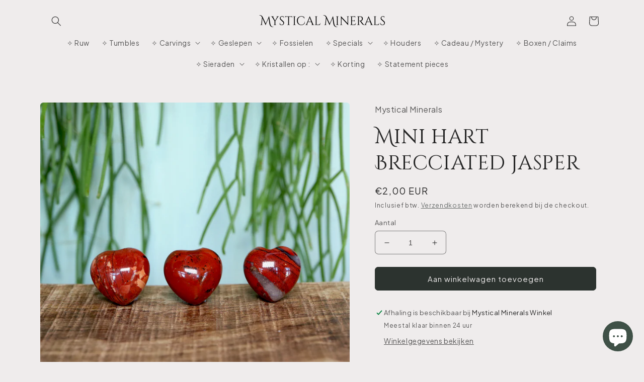

--- FILE ---
content_type: text/html; charset=utf-8
request_url: https://mysticalminerals.nl/products/mini-hart-brecciated-jasper
body_size: 66274
content:
<!doctype html>
<html class="no-js" lang="nl">
  <meta name="google-site-verification" content="C8tmIscshC0XawUex921yhyUmtTiNtiaeAIgA2O4GIM" />
  <head>
    <meta charset="utf-8">
    <meta http-equiv="X-UA-Compatible" content="IE=edge">
    <meta name="viewport" content="width=device-width,initial-scale=1">
    <meta name="theme-color" content="">
    <link rel="canonical" href="https://mysticalminerals.nl/products/mini-hart-brecciated-jasper">
    <link rel="preconnect" href="https://cdn.shopify.com" crossorigin><link rel="icon" type="image/png" href="//mysticalminerals.nl/cdn/shop/files/logo.png?crop=center&height=32&v=1665671181&width=32"><link rel="preconnect" href="https://fonts.shopifycdn.com" crossorigin><title>
      Mini hart Brecciated jasper
 &ndash; Mystical Minerals</title>

    
      <meta name="description" content="Brecciated Jasper is een extreem transformerende steen! Deze variant van jaspis bevat eigenlijk meerdere verschillende soorten steen, ingebed in een kwartsmatrix ✧ Afmeting Bij de bestelling van dit product ontvang je één willekeurig kristal. Het gemiddelde gewicht van dit kristal is 4 gramDe afmeting van dit kristal i">
    

    

<meta property="og:site_name" content="Mystical Minerals">
<meta property="og:url" content="https://mysticalminerals.nl/products/mini-hart-brecciated-jasper">
<meta property="og:title" content="Mini hart Brecciated jasper">
<meta property="og:type" content="product">
<meta property="og:description" content="Brecciated Jasper is een extreem transformerende steen! Deze variant van jaspis bevat eigenlijk meerdere verschillende soorten steen, ingebed in een kwartsmatrix ✧ Afmeting Bij de bestelling van dit product ontvang je één willekeurig kristal. Het gemiddelde gewicht van dit kristal is 4 gramDe afmeting van dit kristal i"><meta property="og:image" content="http://mysticalminerals.nl/cdn/shop/products/i27.jpg?v=1677592999">
  <meta property="og:image:secure_url" content="https://mysticalminerals.nl/cdn/shop/products/i27.jpg?v=1677592999">
  <meta property="og:image:width" content="2000">
  <meta property="og:image:height" content="2000"><meta property="og:price:amount" content="2,00">
  <meta property="og:price:currency" content="EUR"><meta name="twitter:card" content="summary_large_image">
<meta name="twitter:title" content="Mini hart Brecciated jasper">
<meta name="twitter:description" content="Brecciated Jasper is een extreem transformerende steen! Deze variant van jaspis bevat eigenlijk meerdere verschillende soorten steen, ingebed in een kwartsmatrix ✧ Afmeting Bij de bestelling van dit product ontvang je één willekeurig kristal. Het gemiddelde gewicht van dit kristal is 4 gramDe afmeting van dit kristal i">


    <script src="//mysticalminerals.nl/cdn/shop/t/2/assets/global.js?v=149496944046504657681664917202" defer="defer"></script>
    <script>window.performance && window.performance.mark && window.performance.mark('shopify.content_for_header.start');</script><meta name="facebook-domain-verification" content="cc91zwx75tldnnj4h9na1vs20z6azl">
<meta name="google-site-verification" content="i7g2BE0l2ZRWtrxsUL8BBbvIlWMD2x-fJQ22ZhPqgXo">
<meta id="shopify-digital-wallet" name="shopify-digital-wallet" content="/58480164907/digital_wallets/dialog">
<meta name="shopify-checkout-api-token" content="272891a82bd25589b3a9883bb1536ee2">
<meta id="in-context-paypal-metadata" data-shop-id="58480164907" data-venmo-supported="false" data-environment="production" data-locale="nl_NL" data-paypal-v4="true" data-currency="EUR">
<link rel="alternate" type="application/json+oembed" href="https://mysticalminerals.nl/products/mini-hart-brecciated-jasper.oembed">
<script async="async" src="/checkouts/internal/preloads.js?locale=nl-NL"></script>
<link rel="preconnect" href="https://shop.app" crossorigin="anonymous">
<script async="async" src="https://shop.app/checkouts/internal/preloads.js?locale=nl-NL&shop_id=58480164907" crossorigin="anonymous"></script>
<script id="apple-pay-shop-capabilities" type="application/json">{"shopId":58480164907,"countryCode":"NL","currencyCode":"EUR","merchantCapabilities":["supports3DS"],"merchantId":"gid:\/\/shopify\/Shop\/58480164907","merchantName":"Mystical Minerals","requiredBillingContactFields":["postalAddress","email","phone"],"requiredShippingContactFields":["postalAddress","email","phone"],"shippingType":"shipping","supportedNetworks":["visa","maestro","masterCard","amex"],"total":{"type":"pending","label":"Mystical Minerals","amount":"1.00"},"shopifyPaymentsEnabled":true,"supportsSubscriptions":true}</script>
<script id="shopify-features" type="application/json">{"accessToken":"272891a82bd25589b3a9883bb1536ee2","betas":["rich-media-storefront-analytics"],"domain":"mysticalminerals.nl","predictiveSearch":true,"shopId":58480164907,"locale":"nl"}</script>
<script>var Shopify = Shopify || {};
Shopify.shop = "mystical-minerals.myshopify.com";
Shopify.locale = "nl";
Shopify.currency = {"active":"EUR","rate":"1.0"};
Shopify.country = "NL";
Shopify.theme = {"name":"Craft","id":125327114283,"schema_name":"Craft","schema_version":"5.0.1","theme_store_id":1368,"role":"main"};
Shopify.theme.handle = "null";
Shopify.theme.style = {"id":null,"handle":null};
Shopify.cdnHost = "mysticalminerals.nl/cdn";
Shopify.routes = Shopify.routes || {};
Shopify.routes.root = "/";</script>
<script type="module">!function(o){(o.Shopify=o.Shopify||{}).modules=!0}(window);</script>
<script>!function(o){function n(){var o=[];function n(){o.push(Array.prototype.slice.apply(arguments))}return n.q=o,n}var t=o.Shopify=o.Shopify||{};t.loadFeatures=n(),t.autoloadFeatures=n()}(window);</script>
<script>
  window.ShopifyPay = window.ShopifyPay || {};
  window.ShopifyPay.apiHost = "shop.app\/pay";
  window.ShopifyPay.redirectState = null;
</script>
<script id="shop-js-analytics" type="application/json">{"pageType":"product"}</script>
<script defer="defer" async type="module" src="//mysticalminerals.nl/cdn/shopifycloud/shop-js/modules/v2/client.init-shop-cart-sync_CwGft62q.nl.esm.js"></script>
<script defer="defer" async type="module" src="//mysticalminerals.nl/cdn/shopifycloud/shop-js/modules/v2/chunk.common_BAeYDmFP.esm.js"></script>
<script defer="defer" async type="module" src="//mysticalminerals.nl/cdn/shopifycloud/shop-js/modules/v2/chunk.modal_B9qqLDBC.esm.js"></script>
<script type="module">
  await import("//mysticalminerals.nl/cdn/shopifycloud/shop-js/modules/v2/client.init-shop-cart-sync_CwGft62q.nl.esm.js");
await import("//mysticalminerals.nl/cdn/shopifycloud/shop-js/modules/v2/chunk.common_BAeYDmFP.esm.js");
await import("//mysticalminerals.nl/cdn/shopifycloud/shop-js/modules/v2/chunk.modal_B9qqLDBC.esm.js");

  window.Shopify.SignInWithShop?.initShopCartSync?.({"fedCMEnabled":true,"windoidEnabled":true});

</script>
<script>
  window.Shopify = window.Shopify || {};
  if (!window.Shopify.featureAssets) window.Shopify.featureAssets = {};
  window.Shopify.featureAssets['shop-js'] = {"shop-cart-sync":["modules/v2/client.shop-cart-sync_DYxNzuQz.nl.esm.js","modules/v2/chunk.common_BAeYDmFP.esm.js","modules/v2/chunk.modal_B9qqLDBC.esm.js"],"init-fed-cm":["modules/v2/client.init-fed-cm_CjDsDcAw.nl.esm.js","modules/v2/chunk.common_BAeYDmFP.esm.js","modules/v2/chunk.modal_B9qqLDBC.esm.js"],"shop-cash-offers":["modules/v2/client.shop-cash-offers_ClkbB2SN.nl.esm.js","modules/v2/chunk.common_BAeYDmFP.esm.js","modules/v2/chunk.modal_B9qqLDBC.esm.js"],"shop-login-button":["modules/v2/client.shop-login-button_WLp3fA_k.nl.esm.js","modules/v2/chunk.common_BAeYDmFP.esm.js","modules/v2/chunk.modal_B9qqLDBC.esm.js"],"pay-button":["modules/v2/client.pay-button_CMzcDx7A.nl.esm.js","modules/v2/chunk.common_BAeYDmFP.esm.js","modules/v2/chunk.modal_B9qqLDBC.esm.js"],"shop-button":["modules/v2/client.shop-button_C5HrfeZa.nl.esm.js","modules/v2/chunk.common_BAeYDmFP.esm.js","modules/v2/chunk.modal_B9qqLDBC.esm.js"],"avatar":["modules/v2/client.avatar_BTnouDA3.nl.esm.js"],"init-windoid":["modules/v2/client.init-windoid_BPUgzmVN.nl.esm.js","modules/v2/chunk.common_BAeYDmFP.esm.js","modules/v2/chunk.modal_B9qqLDBC.esm.js"],"init-shop-for-new-customer-accounts":["modules/v2/client.init-shop-for-new-customer-accounts_C_53TFWp.nl.esm.js","modules/v2/client.shop-login-button_WLp3fA_k.nl.esm.js","modules/v2/chunk.common_BAeYDmFP.esm.js","modules/v2/chunk.modal_B9qqLDBC.esm.js"],"init-shop-email-lookup-coordinator":["modules/v2/client.init-shop-email-lookup-coordinator_BuZJWlrC.nl.esm.js","modules/v2/chunk.common_BAeYDmFP.esm.js","modules/v2/chunk.modal_B9qqLDBC.esm.js"],"init-shop-cart-sync":["modules/v2/client.init-shop-cart-sync_CwGft62q.nl.esm.js","modules/v2/chunk.common_BAeYDmFP.esm.js","modules/v2/chunk.modal_B9qqLDBC.esm.js"],"shop-toast-manager":["modules/v2/client.shop-toast-manager_3XRE_uEZ.nl.esm.js","modules/v2/chunk.common_BAeYDmFP.esm.js","modules/v2/chunk.modal_B9qqLDBC.esm.js"],"init-customer-accounts":["modules/v2/client.init-customer-accounts_DmSKRkZb.nl.esm.js","modules/v2/client.shop-login-button_WLp3fA_k.nl.esm.js","modules/v2/chunk.common_BAeYDmFP.esm.js","modules/v2/chunk.modal_B9qqLDBC.esm.js"],"init-customer-accounts-sign-up":["modules/v2/client.init-customer-accounts-sign-up_CeYkBAph.nl.esm.js","modules/v2/client.shop-login-button_WLp3fA_k.nl.esm.js","modules/v2/chunk.common_BAeYDmFP.esm.js","modules/v2/chunk.modal_B9qqLDBC.esm.js"],"shop-follow-button":["modules/v2/client.shop-follow-button_EFIbvYjS.nl.esm.js","modules/v2/chunk.common_BAeYDmFP.esm.js","modules/v2/chunk.modal_B9qqLDBC.esm.js"],"checkout-modal":["modules/v2/client.checkout-modal_D8HUqXhX.nl.esm.js","modules/v2/chunk.common_BAeYDmFP.esm.js","modules/v2/chunk.modal_B9qqLDBC.esm.js"],"shop-login":["modules/v2/client.shop-login_BUSqPzuV.nl.esm.js","modules/v2/chunk.common_BAeYDmFP.esm.js","modules/v2/chunk.modal_B9qqLDBC.esm.js"],"lead-capture":["modules/v2/client.lead-capture_CFcRSnZi.nl.esm.js","modules/v2/chunk.common_BAeYDmFP.esm.js","modules/v2/chunk.modal_B9qqLDBC.esm.js"],"payment-terms":["modules/v2/client.payment-terms_DBKgFsWx.nl.esm.js","modules/v2/chunk.common_BAeYDmFP.esm.js","modules/v2/chunk.modal_B9qqLDBC.esm.js"]};
</script>
<script>(function() {
  var isLoaded = false;
  function asyncLoad() {
    if (isLoaded) return;
    isLoaded = true;
    var urls = ["https:\/\/tabs.stationmade.com\/registered-scripts\/tabs-by-station.js?shop=mystical-minerals.myshopify.com","https:\/\/phpstack-1035961-3646380.cloudwaysapps.com\/js\/storefront.js?shop=mystical-minerals.myshopify.com"];
    for (var i = 0; i < urls.length; i++) {
      var s = document.createElement('script');
      s.type = 'text/javascript';
      s.async = true;
      s.src = urls[i];
      var x = document.getElementsByTagName('script')[0];
      x.parentNode.insertBefore(s, x);
    }
  };
  if(window.attachEvent) {
    window.attachEvent('onload', asyncLoad);
  } else {
    window.addEventListener('load', asyncLoad, false);
  }
})();</script>
<script id="__st">var __st={"a":58480164907,"offset":3600,"reqid":"2ab3a817-e93b-4cc2-9231-bbab5c3c699e-1769095299","pageurl":"mysticalminerals.nl\/products\/mini-hart-brecciated-jasper","u":"01c8b98ac55d","p":"product","rtyp":"product","rid":7071708446763};</script>
<script>window.ShopifyPaypalV4VisibilityTracking = true;</script>
<script id="captcha-bootstrap">!function(){'use strict';const t='contact',e='account',n='new_comment',o=[[t,t],['blogs',n],['comments',n],[t,'customer']],c=[[e,'customer_login'],[e,'guest_login'],[e,'recover_customer_password'],[e,'create_customer']],r=t=>t.map((([t,e])=>`form[action*='/${t}']:not([data-nocaptcha='true']) input[name='form_type'][value='${e}']`)).join(','),a=t=>()=>t?[...document.querySelectorAll(t)].map((t=>t.form)):[];function s(){const t=[...o],e=r(t);return a(e)}const i='password',u='form_key',d=['recaptcha-v3-token','g-recaptcha-response','h-captcha-response',i],f=()=>{try{return window.sessionStorage}catch{return}},m='__shopify_v',_=t=>t.elements[u];function p(t,e,n=!1){try{const o=window.sessionStorage,c=JSON.parse(o.getItem(e)),{data:r}=function(t){const{data:e,action:n}=t;return t[m]||n?{data:e,action:n}:{data:t,action:n}}(c);for(const[e,n]of Object.entries(r))t.elements[e]&&(t.elements[e].value=n);n&&o.removeItem(e)}catch(o){console.error('form repopulation failed',{error:o})}}const l='form_type',E='cptcha';function T(t){t.dataset[E]=!0}const w=window,h=w.document,L='Shopify',v='ce_forms',y='captcha';let A=!1;((t,e)=>{const n=(g='f06e6c50-85a8-45c8-87d0-21a2b65856fe',I='https://cdn.shopify.com/shopifycloud/storefront-forms-hcaptcha/ce_storefront_forms_captcha_hcaptcha.v1.5.2.iife.js',D={infoText:'Beschermd door hCaptcha',privacyText:'Privacy',termsText:'Voorwaarden'},(t,e,n)=>{const o=w[L][v],c=o.bindForm;if(c)return c(t,g,e,D).then(n);var r;o.q.push([[t,g,e,D],n]),r=I,A||(h.body.append(Object.assign(h.createElement('script'),{id:'captcha-provider',async:!0,src:r})),A=!0)});var g,I,D;w[L]=w[L]||{},w[L][v]=w[L][v]||{},w[L][v].q=[],w[L][y]=w[L][y]||{},w[L][y].protect=function(t,e){n(t,void 0,e),T(t)},Object.freeze(w[L][y]),function(t,e,n,w,h,L){const[v,y,A,g]=function(t,e,n){const i=e?o:[],u=t?c:[],d=[...i,...u],f=r(d),m=r(i),_=r(d.filter((([t,e])=>n.includes(e))));return[a(f),a(m),a(_),s()]}(w,h,L),I=t=>{const e=t.target;return e instanceof HTMLFormElement?e:e&&e.form},D=t=>v().includes(t);t.addEventListener('submit',(t=>{const e=I(t);if(!e)return;const n=D(e)&&!e.dataset.hcaptchaBound&&!e.dataset.recaptchaBound,o=_(e),c=g().includes(e)&&(!o||!o.value);(n||c)&&t.preventDefault(),c&&!n&&(function(t){try{if(!f())return;!function(t){const e=f();if(!e)return;const n=_(t);if(!n)return;const o=n.value;o&&e.removeItem(o)}(t);const e=Array.from(Array(32),(()=>Math.random().toString(36)[2])).join('');!function(t,e){_(t)||t.append(Object.assign(document.createElement('input'),{type:'hidden',name:u})),t.elements[u].value=e}(t,e),function(t,e){const n=f();if(!n)return;const o=[...t.querySelectorAll(`input[type='${i}']`)].map((({name:t})=>t)),c=[...d,...o],r={};for(const[a,s]of new FormData(t).entries())c.includes(a)||(r[a]=s);n.setItem(e,JSON.stringify({[m]:1,action:t.action,data:r}))}(t,e)}catch(e){console.error('failed to persist form',e)}}(e),e.submit())}));const S=(t,e)=>{t&&!t.dataset[E]&&(n(t,e.some((e=>e===t))),T(t))};for(const o of['focusin','change'])t.addEventListener(o,(t=>{const e=I(t);D(e)&&S(e,y())}));const B=e.get('form_key'),M=e.get(l),P=B&&M;t.addEventListener('DOMContentLoaded',(()=>{const t=y();if(P)for(const e of t)e.elements[l].value===M&&p(e,B);[...new Set([...A(),...v().filter((t=>'true'===t.dataset.shopifyCaptcha))])].forEach((e=>S(e,t)))}))}(h,new URLSearchParams(w.location.search),n,t,e,['guest_login'])})(!0,!0)}();</script>
<script integrity="sha256-4kQ18oKyAcykRKYeNunJcIwy7WH5gtpwJnB7kiuLZ1E=" data-source-attribution="shopify.loadfeatures" defer="defer" src="//mysticalminerals.nl/cdn/shopifycloud/storefront/assets/storefront/load_feature-a0a9edcb.js" crossorigin="anonymous"></script>
<script crossorigin="anonymous" defer="defer" src="//mysticalminerals.nl/cdn/shopifycloud/storefront/assets/shopify_pay/storefront-65b4c6d7.js?v=20250812"></script>
<script data-source-attribution="shopify.dynamic_checkout.dynamic.init">var Shopify=Shopify||{};Shopify.PaymentButton=Shopify.PaymentButton||{isStorefrontPortableWallets:!0,init:function(){window.Shopify.PaymentButton.init=function(){};var t=document.createElement("script");t.src="https://mysticalminerals.nl/cdn/shopifycloud/portable-wallets/latest/portable-wallets.nl.js",t.type="module",document.head.appendChild(t)}};
</script>
<script data-source-attribution="shopify.dynamic_checkout.buyer_consent">
  function portableWalletsHideBuyerConsent(e){var t=document.getElementById("shopify-buyer-consent"),n=document.getElementById("shopify-subscription-policy-button");t&&n&&(t.classList.add("hidden"),t.setAttribute("aria-hidden","true"),n.removeEventListener("click",e))}function portableWalletsShowBuyerConsent(e){var t=document.getElementById("shopify-buyer-consent"),n=document.getElementById("shopify-subscription-policy-button");t&&n&&(t.classList.remove("hidden"),t.removeAttribute("aria-hidden"),n.addEventListener("click",e))}window.Shopify?.PaymentButton&&(window.Shopify.PaymentButton.hideBuyerConsent=portableWalletsHideBuyerConsent,window.Shopify.PaymentButton.showBuyerConsent=portableWalletsShowBuyerConsent);
</script>
<script data-source-attribution="shopify.dynamic_checkout.cart.bootstrap">document.addEventListener("DOMContentLoaded",(function(){function t(){return document.querySelector("shopify-accelerated-checkout-cart, shopify-accelerated-checkout")}if(t())Shopify.PaymentButton.init();else{new MutationObserver((function(e,n){t()&&(Shopify.PaymentButton.init(),n.disconnect())})).observe(document.body,{childList:!0,subtree:!0})}}));
</script>
<link id="shopify-accelerated-checkout-styles" rel="stylesheet" media="screen" href="https://mysticalminerals.nl/cdn/shopifycloud/portable-wallets/latest/accelerated-checkout-backwards-compat.css" crossorigin="anonymous">
<style id="shopify-accelerated-checkout-cart">
        #shopify-buyer-consent {
  margin-top: 1em;
  display: inline-block;
  width: 100%;
}

#shopify-buyer-consent.hidden {
  display: none;
}

#shopify-subscription-policy-button {
  background: none;
  border: none;
  padding: 0;
  text-decoration: underline;
  font-size: inherit;
  cursor: pointer;
}

#shopify-subscription-policy-button::before {
  box-shadow: none;
}

      </style>
<script id="sections-script" data-sections="header,footer" defer="defer" src="//mysticalminerals.nl/cdn/shop/t/2/compiled_assets/scripts.js?v=1484"></script>
<script>window.performance && window.performance.mark && window.performance.mark('shopify.content_for_header.end');</script>


    <style data-shopify>
      @font-face {
  font-family: "Plus Jakarta Sans";
  font-weight: 400;
  font-style: normal;
  font-display: swap;
  src: url("//mysticalminerals.nl/cdn/fonts/plus_jakarta_sans/plusjakartasans_n4.d80b0f185669787ac4b44bf52c1a511eaaf37245.woff2") format("woff2"),
       url("//mysticalminerals.nl/cdn/fonts/plus_jakarta_sans/plusjakartasans_n4.4d079d103b5ee647346f5effc3692759629e07c9.woff") format("woff");
}

      @font-face {
  font-family: "Plus Jakarta Sans";
  font-weight: 700;
  font-style: normal;
  font-display: swap;
  src: url("//mysticalminerals.nl/cdn/fonts/plus_jakarta_sans/plusjakartasans_n7.0fa457c7659036d61c299855f2665d487764b03d.woff2") format("woff2"),
       url("//mysticalminerals.nl/cdn/fonts/plus_jakarta_sans/plusjakartasans_n7.aabce96b748f15f4219f7ccb58445c02f20c7ea7.woff") format("woff");
}

      @font-face {
  font-family: "Plus Jakarta Sans";
  font-weight: 400;
  font-style: italic;
  font-display: swap;
  src: url("//mysticalminerals.nl/cdn/fonts/plus_jakarta_sans/plusjakartasans_i4.c6dbba2f9689ea7d14727f19e62be404de792e1f.woff2") format("woff2"),
       url("//mysticalminerals.nl/cdn/fonts/plus_jakarta_sans/plusjakartasans_i4.3525555c8861fa83992736778d5ba07d2bf40826.woff") format("woff");
}

      @font-face {
  font-family: "Plus Jakarta Sans";
  font-weight: 700;
  font-style: italic;
  font-display: swap;
  src: url("//mysticalminerals.nl/cdn/fonts/plus_jakarta_sans/plusjakartasans_i7.b76bf83e39a192fa9b337a7676a53552236df177.woff2") format("woff2"),
       url("//mysticalminerals.nl/cdn/fonts/plus_jakarta_sans/plusjakartasans_i7.2c5187107fccd60382469c44f430512785075ccc.woff") format("woff");
}

      @font-face {
  font-family: "Abril Fatface";
  font-weight: 400;
  font-style: normal;
  font-display: swap;
  src: url("//mysticalminerals.nl/cdn/fonts/abril_fatface/abrilfatface_n4.002841dd08a4d39b2c2d7fe9d598d4782afb7225.woff2") format("woff2"),
       url("//mysticalminerals.nl/cdn/fonts/abril_fatface/abrilfatface_n4.0d8f922831420cd750572c7a70f4c623018424d8.woff") format("woff");
}


      :root {
        --font-body-family: "Plus Jakarta Sans", sans-serif;
        --font-body-style: normal;
        --font-body-weight: 400;
        --font-body-weight-bold: 700;

        --font-heading-family: "Abril Fatface", serif;
        --font-heading-style: normal;
        --font-heading-weight: 400;

        --font-body-scale: 1.0;
        --font-heading-scale: 1.0;

        --color-base-text: 37, 37, 37;
        --color-shadow: 37, 37, 37;
        --color-base-background-1: 239, 236, 236;
        --color-base-background-2: 255, 255, 255;
        --color-base-solid-button-labels: 239, 236, 236;
        --color-base-outline-button-labels: 80, 86, 85;
        --color-base-accent-1: 44, 51, 47;
        --color-base-accent-2: 63, 81, 71;
        --payment-terms-background-color: #EFECEC;

        --gradient-base-background-1: #EFECEC;
        --gradient-base-background-2: #FFFFFF;
        --gradient-base-accent-1: #2C332F;
        --gradient-base-accent-2: #3F5147;

        --media-padding: px;
        --media-border-opacity: 0.1;
        --media-border-width: 0px;
        --media-radius: 6px;
        --media-shadow-opacity: 0.0;
        --media-shadow-horizontal-offset: 0px;
        --media-shadow-vertical-offset: 4px;
        --media-shadow-blur-radius: 5px;
        --media-shadow-visible: 0;

        --page-width: 120rem;
        --page-width-margin: 0rem;

        --product-card-image-padding: 0.0rem;
        --product-card-corner-radius: 0.6rem;
        --product-card-text-alignment: left;
        --product-card-border-width: 0.1rem;
        --product-card-border-opacity: 0.1;
        --product-card-shadow-opacity: 0.0;
        --product-card-shadow-visible: 0;
        --product-card-shadow-horizontal-offset: 0.0rem;
        --product-card-shadow-vertical-offset: 0.4rem;
        --product-card-shadow-blur-radius: 0.5rem;

        --collection-card-image-padding: 0.0rem;
        --collection-card-corner-radius: 0.6rem;
        --collection-card-text-alignment: left;
        --collection-card-border-width: 0.1rem;
        --collection-card-border-opacity: 0.1;
        --collection-card-shadow-opacity: 0.0;
        --collection-card-shadow-visible: 0;
        --collection-card-shadow-horizontal-offset: 0.0rem;
        --collection-card-shadow-vertical-offset: 0.4rem;
        --collection-card-shadow-blur-radius: 0.5rem;

        --blog-card-image-padding: 0.0rem;
        --blog-card-corner-radius: 0.6rem;
        --blog-card-text-alignment: left;
        --blog-card-border-width: 0.1rem;
        --blog-card-border-opacity: 0.1;
        --blog-card-shadow-opacity: 0.0;
        --blog-card-shadow-visible: 0;
        --blog-card-shadow-horizontal-offset: 0.0rem;
        --blog-card-shadow-vertical-offset: 0.4rem;
        --blog-card-shadow-blur-radius: 0.5rem;

        --badge-corner-radius: 0.6rem;

        --popup-border-width: 1px;
        --popup-border-opacity: 0.5;
        --popup-corner-radius: 6px;
        --popup-shadow-opacity: 0.0;
        --popup-shadow-horizontal-offset: 0px;
        --popup-shadow-vertical-offset: 4px;
        --popup-shadow-blur-radius: 5px;

        --drawer-border-width: 1px;
        --drawer-border-opacity: 0.1;
        --drawer-shadow-opacity: 0.0;
        --drawer-shadow-horizontal-offset: 0px;
        --drawer-shadow-vertical-offset: 4px;
        --drawer-shadow-blur-radius: 5px;

        --spacing-sections-desktop: 0px;
        --spacing-sections-mobile: 0px;

        --grid-desktop-vertical-spacing: 20px;
        --grid-desktop-horizontal-spacing: 20px;
        --grid-mobile-vertical-spacing: 10px;
        --grid-mobile-horizontal-spacing: 10px;

        --text-boxes-border-opacity: 0.1;
        --text-boxes-border-width: 0px;
        --text-boxes-radius: 6px;
        --text-boxes-shadow-opacity: 0.0;
        --text-boxes-shadow-visible: 0;
        --text-boxes-shadow-horizontal-offset: 0px;
        --text-boxes-shadow-vertical-offset: 4px;
        --text-boxes-shadow-blur-radius: 5px;

        --buttons-radius: 6px;
        --buttons-radius-outset: 7px;
        --buttons-border-width: 1px;
        --buttons-border-opacity: 1.0;
        --buttons-shadow-opacity: 0.0;
        --buttons-shadow-visible: 0;
        --buttons-shadow-horizontal-offset: 0px;
        --buttons-shadow-vertical-offset: 4px;
        --buttons-shadow-blur-radius: 5px;
        --buttons-border-offset: 0.3px;

        --inputs-radius: 6px;
        --inputs-border-width: 1px;
        --inputs-border-opacity: 0.55;
        --inputs-shadow-opacity: 0.0;
        --inputs-shadow-horizontal-offset: 0px;
        --inputs-margin-offset: 0px;
        --inputs-shadow-vertical-offset: 4px;
        --inputs-shadow-blur-radius: 5px;
        --inputs-radius-outset: 7px;

        --variant-pills-radius: 40px;
        --variant-pills-border-width: 1px;
        --variant-pills-border-opacity: 0.55;
        --variant-pills-shadow-opacity: 0.0;
        --variant-pills-shadow-horizontal-offset: 0px;
        --variant-pills-shadow-vertical-offset: 4px;
        --variant-pills-shadow-blur-radius: 5px;
      }

      *,
      *::before,
      *::after {
        box-sizing: inherit;
      }

      html {
        box-sizing: border-box;
        font-size: calc(var(--font-body-scale) * 62.5%);
        height: 100%;
      }

      body {
        display: grid;
        grid-template-rows: auto auto 1fr auto;
        grid-template-columns: 100%;
        min-height: 100%;
        margin: 0;
        font-size: 1.5rem;
        letter-spacing: 0.06rem;
        line-height: calc(1 + 0.8 / var(--font-body-scale));
        font-family: var(--font-body-family);
        font-style: var(--font-body-style);
        font-weight: var(--font-body-weight);
      }

      @media screen and (min-width: 750px) {
        body {
          font-size: 1.6rem;
        }
      }
    </style>

    <link href="//mysticalminerals.nl/cdn/shop/t/2/assets/base.css?v=88290808517547527771664917203" rel="stylesheet" type="text/css" media="all" />
<link rel="preload" as="font" href="//mysticalminerals.nl/cdn/fonts/plus_jakarta_sans/plusjakartasans_n4.d80b0f185669787ac4b44bf52c1a511eaaf37245.woff2" type="font/woff2" crossorigin><link rel="preload" as="font" href="//mysticalminerals.nl/cdn/fonts/abril_fatface/abrilfatface_n4.002841dd08a4d39b2c2d7fe9d598d4782afb7225.woff2" type="font/woff2" crossorigin><link rel="stylesheet" href="//mysticalminerals.nl/cdn/shop/t/2/assets/component-predictive-search.css?v=83512081251802922551664917202" media="print" onload="this.media='all'"><script>document.documentElement.className = document.documentElement.className.replace('no-js', 'js');
    if (Shopify.designMode) {
      document.documentElement.classList.add('shopify-design-mode');
    }
    </script>
    <script src="https://cdn.younet.network/main.js"></script>





  <!-- "snippets/shogun-head.liquid" was not rendered, the associated app was uninstalled -->
<!-- BEGIN app block: shopify://apps/ta-labels-badges/blocks/bss-pl-config-data/91bfe765-b604-49a1-805e-3599fa600b24 --><script
    id='bss-pl-config-data'
>
	let TAE_StoreId = "42851";
	if (typeof BSS_PL == 'undefined' || TAE_StoreId !== "") {
  		var BSS_PL = {};
		BSS_PL.storeId = 42851;
		BSS_PL.currentPlan = "ten_usd";
		BSS_PL.apiServerProduction = "https://product-labels.tech-arms.io";
		BSS_PL.publicAccessToken = "82234744f695978e2e2ff8cfae2b7d7c";
		BSS_PL.customerTags = "null";
		BSS_PL.customerId = "null";
		BSS_PL.storeIdCustomOld = 10678;
		BSS_PL.storeIdOldWIthPriority = 12200;
		BSS_PL.storeIdOptimizeAppendLabel = 59637
		BSS_PL.optimizeCodeIds = null; 
		BSS_PL.extendedFeatureIds = null;
		BSS_PL.integration = {"laiReview":{"status":0,"config":[]}};
		BSS_PL.settingsData  = {};
		BSS_PL.configProductMetafields = [];
		BSS_PL.configVariantMetafields = [];
		
		BSS_PL.configData = [].concat({"id":138126,"name":"Free shipping","priority":0,"enable_priority":0,"enable":1,"pages":"1,2,3,4,7","related_product_tag":null,"first_image_tags":null,"img_url":"1729613690849-841768828-freeshipping3.png","public_img_url":"https://cdn.shopify.com/s/files/1/0584/8016/4907/files/1729613690849-841768828-freeshipping3.png?v=1729613697","position":0,"apply":null,"product_type":3,"exclude_products":6,"collection_image_type":0,"product":"","variant":"","collection":"","exclude_product_ids":"","collection_image":"","inventory":0,"tags":"","excludeTags":"","vendors":"","from_price":null,"to_price":null,"domain_id":42851,"locations":"","enable_allowed_countries":0,"locales":"","enable_allowed_locales":0,"enable_visibility_date":0,"from_date":null,"to_date":null,"enable_discount_range":0,"discount_type":1,"discount_from":null,"discount_to":null,"label_text":"New arrival","label_text_color":"#ffffff","label_text_background_color":{"type":"hex","value":"#ff7f50ff"},"label_text_font_size":12,"label_text_no_image":1,"label_text_in_stock":"In Stock","label_text_out_stock":"Sold out","label_shadow":{"blur":"0","h_offset":0,"v_offset":0},"label_opacity":100,"topBottom_padding":4,"border_radius":"0px 0px 0px 0px","border_style":null,"border_size":null,"border_color":null,"label_shadow_color":"#808080","label_text_style":0,"label_text_font_family":null,"label_text_font_url":null,"customer_label_preview_image":"/static/adminhtml/images/sample.webp","label_preview_image":"/static/adminhtml/images/sample.webp","label_text_enable":0,"customer_tags":"","exclude_customer_tags":"","customer_type":"allcustomers","exclude_customers":"all_customer_tags","label_on_image":"2","label_type":2,"badge_type":3,"custom_selector":"{\"collectionPageSelector\":\"\",\"homePageSelector\":\"\",\"productPageSelector\":\"\",\"searchPageSelector\":\"\",\"otherPageSelector\":\"\"}","margin_top":0,"margin_bottom":0,"mobile_height_label":-1,"mobile_width_label":30,"mobile_font_size_label":12,"emoji":null,"emoji_position":null,"transparent_background":null,"custom_page":null,"check_custom_page":false,"include_custom_page":null,"check_include_custom_page":false,"margin_left":0,"instock":null,"price_range_from":"75.00","price_range_to":"999999.00","enable_price_range":1,"enable_product_publish":0,"customer_selected_product":null,"selected_product":null,"product_publish_from":null,"product_publish_to":null,"enable_countdown_timer":0,"option_format_countdown":0,"countdown_time":null,"option_end_countdown":null,"start_day_countdown":null,"countdown_type":1,"countdown_daily_from_time":null,"countdown_daily_to_time":null,"countdown_interval_start_time":null,"countdown_interval_length":null,"countdown_interval_break_length":null,"public_url_s3":"https://production-labels-bucket.s3.us-east-2.amazonaws.com/public/static/base/images/customer/42851/1729613690849-841768828-freeshipping3.png","enable_visibility_period":0,"visibility_period":1,"createdAt":"2024-10-22T16:11:38.000Z","customer_ids":"","exclude_customer_ids":"","angle":0,"toolTipText":"","label_shape":"rectangle","label_shape_type":1,"mobile_fixed_percent_label":"percentage","desktop_width_label":30,"desktop_height_label":-1,"desktop_fixed_percent_label":"percentage","mobile_position":0,"desktop_label_unlimited_top":0,"desktop_label_unlimited_left":0,"mobile_label_unlimited_top":0,"mobile_label_unlimited_left":0,"mobile_margin_top":0,"mobile_margin_left":0,"mobile_config_label_enable":null,"mobile_default_config":1,"mobile_margin_bottom":0,"enable_fixed_time":0,"fixed_time":null,"statusLabelHoverText":0,"labelHoverTextLink":{"url":"","is_open_in_newtab":true},"labelAltText":"","statusLabelAltText":0,"enable_badge_stock":0,"badge_stock_style":1,"badge_stock_config":null,"enable_multi_badge":0,"animation_type":0,"animation_duration":2,"animation_repeat_option":0,"animation_repeat":0,"desktop_show_badges":1,"mobile_show_badges":1,"desktop_show_labels":1,"mobile_show_labels":1,"label_text_unlimited_stock":"Unlimited Stock","img_plan_id":13,"label_badge_type":"image","deletedAt":null,"desktop_lock_aspect_ratio":true,"mobile_lock_aspect_ratio":true,"img_aspect_ratio":2.142,"preview_board_width":500,"preview_board_height":500,"set_size_on_mobile":false,"set_position_on_mobile":false,"set_margin_on_mobile":false,"from_stock":0,"to_stock":0,"condition_product_title":"{\"enable\":false,\"type\":1,\"content\":\"\"}","conditions_apply_type":"{}","public_font_url":null,"font_size_ratio":null,"group_ids":null,"metafields":null,"no_ratio_height":false,"updatedAt":"2024-10-22T16:15:01.000Z","multipleBadge":null,"translations":[],"label_id":138126,"label_text_id":138126,"bg_style":"solid"},{"id":109250,"name":"Onze keuze","priority":0,"enable_priority":0,"enable":1,"pages":"1,2,3,4,7","related_product_tag":null,"first_image_tags":null,"img_url":"1707256179742-931551260-Onzekeuze_1707256179446.webp","public_img_url":"https://cdn.shopify.com/s/files/1/0584/8016/4907/files/1707256179742-931551260-Onzekeuze_1707256179446.webp?v=1707256198","position":0,"apply":0,"product_type":0,"exclude_products":6,"collection_image_type":0,"product":"6985637527595,7011521331243,7067389886507,8849684005193,8776512635209,7063638671403,8780106694985,8768855933257,8699108622665","variant":"","collection":"","exclude_product_ids":"","collection_image":"","inventory":0,"tags":"","excludeTags":"","vendors":"","from_price":null,"to_price":null,"domain_id":42851,"locations":"","enable_allowed_countries":0,"locales":"","enable_allowed_locales":0,"enable_visibility_date":0,"from_date":null,"to_date":null,"enable_discount_range":0,"discount_type":1,"discount_from":null,"discount_to":null,"label_text":"New arrival","label_text_color":"#ffffff","label_text_background_color":{"type":"hex","value":"#ff7f50ff"},"label_text_font_size":12,"label_text_no_image":1,"label_text_in_stock":"In Stock","label_text_out_stock":"Sold out","label_shadow":{"blur":"0","h_offset":0,"v_offset":0},"label_opacity":100,"topBottom_padding":4,"border_radius":"0px 0px 0px 0px","border_style":null,"border_size":null,"border_color":null,"label_shadow_color":"#808080","label_text_style":0,"label_text_font_family":null,"label_text_font_url":null,"customer_label_preview_image":"/static/adminhtml/images/sample.jpg","label_preview_image":"/static/adminhtml/images/sample.jpg","label_text_enable":0,"customer_tags":"","exclude_customer_tags":"","customer_type":"allcustomers","exclude_customers":"all_customer_tags","label_on_image":"2","label_type":1,"badge_type":0,"custom_selector":null,"margin_top":0,"margin_bottom":0,"mobile_height_label":null,"mobile_width_label":30,"mobile_font_size_label":12,"emoji":null,"emoji_position":null,"transparent_background":null,"custom_page":null,"check_custom_page":false,"include_custom_page":null,"check_include_custom_page":false,"margin_left":0,"instock":null,"price_range_from":null,"price_range_to":null,"enable_price_range":0,"enable_product_publish":0,"customer_selected_product":null,"selected_product":null,"product_publish_from":null,"product_publish_to":null,"enable_countdown_timer":0,"option_format_countdown":0,"countdown_time":null,"option_end_countdown":null,"start_day_countdown":null,"countdown_type":1,"countdown_daily_from_time":null,"countdown_daily_to_time":null,"countdown_interval_start_time":null,"countdown_interval_length":null,"countdown_interval_break_length":null,"public_url_s3":"https://production-labels-bucket.s3.us-east-2.amazonaws.com/public/static/base/images/customer/42851/1707256179742-931551260-Onzekeuze_1707256179446.webp","enable_visibility_period":0,"visibility_period":1,"createdAt":"2024-02-06T21:50:01.000Z","customer_ids":"","exclude_customer_ids":"","angle":0,"toolTipText":"","label_shape":"rectangle","label_shape_type":1,"mobile_fixed_percent_label":"percentage","desktop_width_label":30,"desktop_height_label":null,"desktop_fixed_percent_label":"percentage","mobile_position":0,"desktop_label_unlimited_top":33,"desktop_label_unlimited_left":33,"mobile_label_unlimited_top":33,"mobile_label_unlimited_left":33,"mobile_margin_top":0,"mobile_margin_left":0,"mobile_config_label_enable":null,"mobile_default_config":1,"mobile_margin_bottom":0,"enable_fixed_time":0,"fixed_time":null,"statusLabelHoverText":0,"labelHoverTextLink":{"url":"","is_open_in_newtab":true},"labelAltText":"","statusLabelAltText":0,"enable_badge_stock":0,"badge_stock_style":1,"badge_stock_config":null,"enable_multi_badge":0,"animation_type":0,"animation_duration":2,"animation_repeat_option":0,"animation_repeat":0,"desktop_show_badges":1,"mobile_show_badges":1,"desktop_show_labels":1,"mobile_show_labels":1,"label_text_unlimited_stock":"Unlimited Stock","img_plan_id":13,"label_badge_type":null,"deletedAt":null,"desktop_lock_aspect_ratio":true,"mobile_lock_aspect_ratio":true,"img_aspect_ratio":1,"preview_board_width":532,"preview_board_height":532,"set_size_on_mobile":true,"set_position_on_mobile":true,"set_margin_on_mobile":true,"from_stock":0,"to_stock":0,"condition_product_title":"{\"enable\":false,\"type\":1,\"content\":\"\"}","conditions_apply_type":"{}","public_font_url":null,"font_size_ratio":null,"group_ids":null,"metafields":null,"no_ratio_height":false,"updatedAt":"2024-02-06T21:55:18.000Z","multipleBadge":null,"translations":[],"label_id":109250,"label_text_id":109250,"bg_style":"solid"},{"id":109248,"name":"beperkte editie","priority":0,"enable_priority":0,"enable":1,"pages":"1,2,3,4,7","related_product_tag":null,"first_image_tags":null,"img_url":"42.png","public_img_url":"https://cdn.shopify.com/s/files/1/0584/8016/4907/files/42.png?v=1707255281","position":6,"apply":0,"product_type":0,"exclude_products":6,"collection_image_type":0,"product":"8770657911113","variant":"","collection":"","exclude_product_ids":"","collection_image":"","inventory":0,"tags":"","excludeTags":"","vendors":"","from_price":null,"to_price":null,"domain_id":42851,"locations":"","enable_allowed_countries":0,"locales":"","enable_allowed_locales":0,"enable_visibility_date":0,"from_date":null,"to_date":null,"enable_discount_range":0,"discount_type":1,"discount_from":null,"discount_to":null,"label_text":"New arrival","label_text_color":"#ffffff","label_text_background_color":{"type":"hex","value":"#ff7f50ff"},"label_text_font_size":12,"label_text_no_image":1,"label_text_in_stock":"In Stock","label_text_out_stock":"Sold out","label_shadow":{"blur":"0","h_offset":0,"v_offset":0},"label_opacity":100,"topBottom_padding":4,"border_radius":"0px 0px 0px 0px","border_style":null,"border_size":null,"border_color":null,"label_shadow_color":"#808080","label_text_style":0,"label_text_font_family":null,"label_text_font_url":null,"customer_label_preview_image":"/static/adminhtml/images/sample.jpg","label_preview_image":"/static/adminhtml/images/sample.jpg","label_text_enable":0,"customer_tags":"","exclude_customer_tags":"","customer_type":"allcustomers","exclude_customers":"all_customer_tags","label_on_image":"2","label_type":1,"badge_type":0,"custom_selector":null,"margin_top":0,"margin_bottom":0,"mobile_height_label":null,"mobile_width_label":30,"mobile_font_size_label":12,"emoji":null,"emoji_position":null,"transparent_background":null,"custom_page":null,"check_custom_page":false,"include_custom_page":null,"check_include_custom_page":false,"margin_left":0,"instock":null,"price_range_from":null,"price_range_to":null,"enable_price_range":0,"enable_product_publish":0,"customer_selected_product":null,"selected_product":null,"product_publish_from":null,"product_publish_to":null,"enable_countdown_timer":0,"option_format_countdown":0,"countdown_time":null,"option_end_countdown":null,"start_day_countdown":null,"countdown_type":1,"countdown_daily_from_time":null,"countdown_daily_to_time":null,"countdown_interval_start_time":null,"countdown_interval_length":null,"countdown_interval_break_length":null,"public_url_s3":"https://production-labels-bucket.s3.us-east-2.amazonaws.com/public/static/adminhtml/libs/36/42.png","enable_visibility_period":0,"visibility_period":1,"createdAt":"2024-02-06T21:34:44.000Z","customer_ids":"","exclude_customer_ids":"","angle":0,"toolTipText":"","label_shape":"rectangle","label_shape_type":1,"mobile_fixed_percent_label":"percentage","desktop_width_label":30,"desktop_height_label":null,"desktop_fixed_percent_label":"percentage","mobile_position":0,"desktop_label_unlimited_top":33,"desktop_label_unlimited_left":33,"mobile_label_unlimited_top":33,"mobile_label_unlimited_left":33,"mobile_margin_top":0,"mobile_margin_left":0,"mobile_config_label_enable":null,"mobile_default_config":1,"mobile_margin_bottom":0,"enable_fixed_time":0,"fixed_time":null,"statusLabelHoverText":0,"labelHoverTextLink":{"url":"","is_open_in_newtab":true},"labelAltText":"","statusLabelAltText":0,"enable_badge_stock":0,"badge_stock_style":1,"badge_stock_config":null,"enable_multi_badge":0,"animation_type":0,"animation_duration":2,"animation_repeat_option":0,"animation_repeat":0,"desktop_show_badges":1,"mobile_show_badges":1,"desktop_show_labels":1,"mobile_show_labels":1,"label_text_unlimited_stock":"Unlimited Stock","img_plan_id":15,"label_badge_type":null,"deletedAt":null,"desktop_lock_aspect_ratio":true,"mobile_lock_aspect_ratio":true,"img_aspect_ratio":1.042,"preview_board_width":532,"preview_board_height":532,"set_size_on_mobile":true,"set_position_on_mobile":true,"set_margin_on_mobile":true,"from_stock":0,"to_stock":0,"condition_product_title":"{\"enable\":false,\"type\":1,\"content\":\"\"}","conditions_apply_type":"{}","public_font_url":null,"font_size_ratio":null,"group_ids":null,"metafields":null,"no_ratio_height":false,"updatedAt":"2024-02-06T21:34:44.000Z","multipleBadge":null,"translations":[],"label_id":109248,"label_text_id":109248,"bg_style":"solid"},{"id":109247,"name":"Nog een paar over","priority":0,"enable_priority":0,"enable":1,"pages":"1,2,3,4,7","related_product_tag":null,"first_image_tags":null,"img_url":"34.png","public_img_url":"https://cdn.shopify.com/s/files/1/0584/8016/4907/files/34_600b5d13-608d-4191-ab6a-28627f3c0de8.png?v=1707254441","position":2,"apply":0,"product_type":0,"exclude_products":6,"collection_image_type":0,"product":"8776294695241,6991939960875,7036443099179,7055766323243,7036414296107,7036490219563,8344090870089,8361998352713,8770663547209,7036499525675","variant":"","collection":"","exclude_product_ids":"","collection_image":"","inventory":0,"tags":"","excludeTags":"","vendors":"","from_price":null,"to_price":null,"domain_id":42851,"locations":"","enable_allowed_countries":0,"locales":"","enable_allowed_locales":0,"enable_visibility_date":0,"from_date":null,"to_date":null,"enable_discount_range":0,"discount_type":1,"discount_from":null,"discount_to":null,"label_text":"New arrival","label_text_color":"#ffffff","label_text_background_color":{"type":"hex","value":"#ff7f50ff"},"label_text_font_size":12,"label_text_no_image":1,"label_text_in_stock":"In Stock","label_text_out_stock":"Sold out","label_shadow":{"blur":"0","h_offset":0,"v_offset":0},"label_opacity":100,"topBottom_padding":4,"border_radius":"0px 0px 0px 0px","border_style":null,"border_size":null,"border_color":null,"label_shadow_color":"#808080","label_text_style":0,"label_text_font_family":null,"label_text_font_url":null,"customer_label_preview_image":"/static/adminhtml/images/sample.jpg","label_preview_image":"/static/adminhtml/images/sample.jpg","label_text_enable":0,"customer_tags":"","exclude_customer_tags":"","customer_type":"allcustomers","exclude_customers":"all_customer_tags","label_on_image":"2","label_type":1,"badge_type":0,"custom_selector":null,"margin_top":0,"margin_bottom":0,"mobile_height_label":null,"mobile_width_label":44,"mobile_font_size_label":12,"emoji":null,"emoji_position":null,"transparent_background":null,"custom_page":null,"check_custom_page":false,"include_custom_page":null,"check_include_custom_page":false,"margin_left":0,"instock":null,"price_range_from":null,"price_range_to":null,"enable_price_range":0,"enable_product_publish":0,"customer_selected_product":null,"selected_product":null,"product_publish_from":null,"product_publish_to":null,"enable_countdown_timer":0,"option_format_countdown":0,"countdown_time":null,"option_end_countdown":null,"start_day_countdown":null,"countdown_type":1,"countdown_daily_from_time":null,"countdown_daily_to_time":null,"countdown_interval_start_time":null,"countdown_interval_length":null,"countdown_interval_break_length":null,"public_url_s3":"https://production-labels-bucket.s3.us-east-2.amazonaws.com/public/static/adminhtml/libs/36/34.png","enable_visibility_period":0,"visibility_period":1,"createdAt":"2024-02-06T21:20:43.000Z","customer_ids":"","exclude_customer_ids":"","angle":0,"toolTipText":"","label_shape":"rectangle","label_shape_type":1,"mobile_fixed_percent_label":"percentage","desktop_width_label":42,"desktop_height_label":null,"desktop_fixed_percent_label":"percentage","mobile_position":2,"desktop_label_unlimited_top":33,"desktop_label_unlimited_left":33,"mobile_label_unlimited_top":33,"mobile_label_unlimited_left":33,"mobile_margin_top":0,"mobile_margin_left":0,"mobile_config_label_enable":null,"mobile_default_config":1,"mobile_margin_bottom":0,"enable_fixed_time":0,"fixed_time":null,"statusLabelHoverText":0,"labelHoverTextLink":{"url":"","is_open_in_newtab":true},"labelAltText":"","statusLabelAltText":0,"enable_badge_stock":0,"badge_stock_style":1,"badge_stock_config":null,"enable_multi_badge":0,"animation_type":0,"animation_duration":2,"animation_repeat_option":0,"animation_repeat":0,"desktop_show_badges":1,"mobile_show_badges":1,"desktop_show_labels":1,"mobile_show_labels":1,"label_text_unlimited_stock":"Unlimited Stock","img_plan_id":15,"label_badge_type":null,"deletedAt":null,"desktop_lock_aspect_ratio":true,"mobile_lock_aspect_ratio":true,"img_aspect_ratio":1,"preview_board_width":532,"preview_board_height":532,"set_size_on_mobile":true,"set_position_on_mobile":true,"set_margin_on_mobile":true,"from_stock":0,"to_stock":0,"condition_product_title":"{\"enable\":false,\"type\":1,\"content\":\"\"}","conditions_apply_type":"{}","public_font_url":null,"font_size_ratio":null,"group_ids":null,"metafields":null,"no_ratio_height":false,"updatedAt":"2024-02-06T21:21:59.000Z","multipleBadge":null,"translations":[],"label_id":109247,"label_text_id":109247,"bg_style":"solid"},);

		
		BSS_PL.configDataBanner = [].concat();

		
		BSS_PL.configDataPopup = [].concat();

		
		BSS_PL.configDataLabelGroup = [].concat();
		
		
		BSS_PL.collectionID = ``;
		BSS_PL.collectionHandle = ``;
		BSS_PL.collectionTitle = ``;

		
		BSS_PL.conditionConfigData = [].concat();
	}
</script>




<style>
    
    

</style>

<script>
    function bssLoadScripts(src, callback, isDefer = false) {
        const scriptTag = document.createElement('script');
        document.head.appendChild(scriptTag);
        scriptTag.src = src;
        if (isDefer) {
            scriptTag.defer = true;
        } else {
            scriptTag.async = true;
        }
        if (callback) {
            scriptTag.addEventListener('load', function () {
                callback();
            });
        }
    }
    const scriptUrls = [
        "https://cdn.shopify.com/extensions/019bdf67-379d-7b8b-a73d-7733aa4407b8/product-label-559/assets/bss-pl-init-helper.js",
        "https://cdn.shopify.com/extensions/019bdf67-379d-7b8b-a73d-7733aa4407b8/product-label-559/assets/bss-pl-init-config-run-scripts.js",
    ];
    Promise.all(scriptUrls.map((script) => new Promise((resolve) => bssLoadScripts(script, resolve)))).then((res) => {
        console.log('BSS scripts loaded');
        window.bssScriptsLoaded = true;
    });

	function bssInitScripts() {
		if (BSS_PL.configData.length) {
			const enabledFeature = [
				{ type: 1, script: "https://cdn.shopify.com/extensions/019bdf67-379d-7b8b-a73d-7733aa4407b8/product-label-559/assets/bss-pl-init-for-label.js" },
				{ type: 2, badge: [0, 7, 8], script: "https://cdn.shopify.com/extensions/019bdf67-379d-7b8b-a73d-7733aa4407b8/product-label-559/assets/bss-pl-init-for-badge-product-name.js" },
				{ type: 2, badge: [1, 11], script: "https://cdn.shopify.com/extensions/019bdf67-379d-7b8b-a73d-7733aa4407b8/product-label-559/assets/bss-pl-init-for-badge-product-image.js" },
				{ type: 2, badge: 2, script: "https://cdn.shopify.com/extensions/019bdf67-379d-7b8b-a73d-7733aa4407b8/product-label-559/assets/bss-pl-init-for-badge-custom-selector.js" },
				{ type: 2, badge: [3, 9, 10], script: "https://cdn.shopify.com/extensions/019bdf67-379d-7b8b-a73d-7733aa4407b8/product-label-559/assets/bss-pl-init-for-badge-price.js" },
				{ type: 2, badge: 4, script: "https://cdn.shopify.com/extensions/019bdf67-379d-7b8b-a73d-7733aa4407b8/product-label-559/assets/bss-pl-init-for-badge-add-to-cart-btn.js" },
				{ type: 2, badge: 5, script: "https://cdn.shopify.com/extensions/019bdf67-379d-7b8b-a73d-7733aa4407b8/product-label-559/assets/bss-pl-init-for-badge-quantity-box.js" },
				{ type: 2, badge: 6, script: "https://cdn.shopify.com/extensions/019bdf67-379d-7b8b-a73d-7733aa4407b8/product-label-559/assets/bss-pl-init-for-badge-buy-it-now-btn.js" }
			]
				.filter(({ type, badge }) => BSS_PL.configData.some(item => item.label_type === type && (badge === undefined || (Array.isArray(badge) ? badge.includes(item.badge_type) : item.badge_type === badge))) || (type === 1 && BSS_PL.configDataLabelGroup && BSS_PL.configDataLabelGroup.length))
				.map(({ script }) => script);
				
            enabledFeature.forEach((src) => bssLoadScripts(src));

            if (enabledFeature.length) {
                const src = "https://cdn.shopify.com/extensions/019bdf67-379d-7b8b-a73d-7733aa4407b8/product-label-559/assets/bss-product-label-js.js";
                bssLoadScripts(src);
            }
        }

        if (BSS_PL.configDataBanner && BSS_PL.configDataBanner.length) {
            const src = "https://cdn.shopify.com/extensions/019bdf67-379d-7b8b-a73d-7733aa4407b8/product-label-559/assets/bss-product-label-banner.js";
            bssLoadScripts(src);
        }

        if (BSS_PL.configDataPopup && BSS_PL.configDataPopup.length) {
            const src = "https://cdn.shopify.com/extensions/019bdf67-379d-7b8b-a73d-7733aa4407b8/product-label-559/assets/bss-product-label-popup.js";
            bssLoadScripts(src);
        }

        if (window.location.search.includes('bss-pl-custom-selector')) {
            const src = "https://cdn.shopify.com/extensions/019bdf67-379d-7b8b-a73d-7733aa4407b8/product-label-559/assets/bss-product-label-custom-position.js";
            bssLoadScripts(src, null, true);
        }
    }
    bssInitScripts();
</script>


<!-- END app block --><!-- BEGIN app block: shopify://apps/ymq-product-options-variants/blocks/app-embed/86b91121-1f62-4e27-9812-b70a823eb918 -->
    <!-- BEGIN app snippet: option.v1 --><script>
    function before_page_load_function(e,t=!1){var o=[],n=!1;if(e.items.forEach((e=>{e.properties&&(e.properties.hasOwnProperty("_YmqOptionVariant")||e.properties.hasOwnProperty("_YmqItemHide"))?(n=!0,o.push(0)):o.push(e.quantity)})),n){if(t)(t=document.createElement("style")).id="before-page-load-dom",t.type="text/css",t.innerHTML="html::before{content: ' ';width: 100%;height: 100%;background-color: #fff;position: fixed;top: 0;left: 0;z-index: 999999;display:block !important;}",document.getElementsByTagName("html").item(0).appendChild(t);fetch(`/cart/update.js?timestamp=${Date.now()}`,{method:"POST",headers:{"Content-Type":"application/json"},body:JSON.stringify({updates:o})}).then((e=>e.json())).then((e=>{location.reload()})).catch((e=>{t&&document.getElementById("before-page-load-dom").remove()}))}}before_page_load_function({"note":null,"attributes":{},"original_total_price":0,"total_price":0,"total_discount":0,"total_weight":0.0,"item_count":0,"items":[],"requires_shipping":false,"currency":"EUR","items_subtotal_price":0,"cart_level_discount_applications":[],"checkout_charge_amount":0},!0),fetch(`/cart.js?timestamp=${Date.now()}`,{method:"GET"}).then((e=>e.json())).then((e=>{before_page_load_function(e)}));
</script>


	<style id="ymq-checkout-button-protect">
		[name="checkout"],[name="chekout"], a[href^="/checkout"], a[href="/account/login"].cart__submit, button[type="submit"].btn-order, a.btn.cart__checkout, a.cart__submit, .wc-proceed-to-checkout button, #cart_form .buttons .btn-primary, .ymq-checkout-button{
        	pointer-events: none;
        }
	</style>
	<script>
		function ymq_ready(fn){
			if(document.addEventListener){
				document.addEventListener('DOMContentLoaded',function(){
					document.removeEventListener('DOMContentLoaded',arguments.callee,false);
					fn();
				},false);
			}else if(document.attachEvent){
				document.attachEvent('onreadystatechange',function(){
					if(document.readyState=='complete'){
						document.detachEvent('onreadystatechange',arguments.callee);
						fn();
					}
				});
			}
		}
		ymq_ready(() => {
			setTimeout(function() {
				var ymq_checkout_button_protect = document.getElementById("ymq-checkout-button-protect");
				ymq_checkout_button_protect.remove();
			}, 100);
		})
    </script> 


 

 

 

 










<link href='https://cdn.shopify.com/s/files/1/0411/8639/4277/t/11/assets/ymq-option.css?v=1.1' rel='stylesheet' type="text/css" media="all"> 

<link href='https://option.ymq.cool/option/bottom.css' rel='stylesheet' type="text/css" media="all"> 


<style id="ymq-jsstyle"></style> 

<style id="bndlr-loaded"></style>

<script data-asyncLoad="asyncLoad" data-mw4M5Ya3iFNARE4t="mw4M5Ya3iFNARE4t"> 

    window.bundlerLoaded = true;

	window.ymq_option = window.ymq_option || {}; 

	ymq_option.shop = `mystical-minerals.myshopify.com`;
    
    ymq_option.version = 1; 

	ymq_option.token = `26ed249f35cebfaee72a0c26b1e052d63823b6ec40ea1da20aab2f96bad82136`; 

	ymq_option.timestamp = `1769095299`; 

	ymq_option.customer_id = ``; 

	ymq_option.page = `product`; 
    
    ymq_option.cart = {"note":null,"attributes":{},"original_total_price":0,"total_price":0,"total_discount":0,"total_weight":0.0,"item_count":0,"items":[],"requires_shipping":false,"currency":"EUR","items_subtotal_price":0,"cart_level_discount_applications":[],"checkout_charge_amount":0};

    ymq_option.country = {
        iso_code: `NL`,
        currency: `EUR`,
        name: `Nederland`
    };
    

	ymq_option.ymq_option_branding = {}; 
	  
		ymq_option.ymq_option_branding = {"button":{"--button-background-checked-color":"#000000","--button-background-color":"#FFFFFF","--button-background-disabled-color":"#FFFFFF","--button-border-checked-color":"#000000","--button-border-color":"#000000","--button-border-disabled-color":"#000000","--button-font-checked-color":"#FFFFFF","--button-font-disabled-color":"#cccccc","--button-font-color":"#000000","--button-border-radius":"4","--button-font-size":"16","--button-line-height":"20","--button-margin-l-r":"4","--button-margin-u-d":"4","--button-padding-l-r":"16","--button-padding-u-d":"10"},"radio":{"--radio-border-color":"#BBC1E1","--radio-border-checked-color":"#BBC1E1","--radio-border-disabled-color":"#BBC1E1","--radio-border-hover-color":"#BBC1E1","--radio-background-color":"#FFFFFF","--radio-background-checked-color":"#275EFE","--radio-background-disabled-color":"#E1E6F9","--radio-background-hover-color":"#FFFFFF","--radio-inner-color":"#E1E6F9","--radio-inner-checked-color":"#FFFFFF","--radio-inner-disabled-color":"#FFFFFF"},"input":{"--input-background-checked-color":"#FFFFFF","--input-background-color":"#FFFFFF","--input-border-checked-color":"#000000","--input-border-color":"#717171","--input-font-checked-color":"#000000","--input-font-color":"#000000","--input-border-radius":"4","--input-font-size":"14","--input-padding-l-r":"16","--input-padding-u-d":"9","--input-width":"100","--input-max-width":"400"},"select":{"--select-border-color":"#000000","--select-border-checked-color":"#000000","--select-background-color":"#FFFFFF","--select-background-checked-color":"#FFFFFF","--select-font-color":"#000000","--select-font-checked-color":"#000000","--select-option-background-color":"#FFFFFF","--select-option-background-checked-color":"#F5F9FF","--select-option-background-disabled-color":"#FFFFFF","--select-option-font-color":"#000000","--select-option-font-checked-color":"#000000","--select-option-font-disabled-color":"#CCCCCC","--select-padding-u-d":"9","--select-padding-l-r":"16","--select-option-padding-u-d":"9","--select-option-padding-l-r":"16","--select-width":"100","--select-max-width":"400","--select-font-size":"14","--select-border-radius":"0"},"multiple":{"--multiple-background-color":"#F5F9FF","--multiple-font-color":"#000000","--multiple-padding-u-d":"2","--multiple-padding-l-r":"8","--multiple-font-size":"12","--multiple-border-radius":"0"},"img":{"--img-border-color":"#E1E1E1","--img-border-checked-color":"#000000","--img-border-disabled-color":"#000000","--img-width":"50","--img-height":"50","--img-margin-u-d":"2","--img-margin-l-r":"2","--img-border-radius":"4"},"upload":{"--upload-background-color":"#409EFF","--upload-font-color":"#FFFFFF","--upload-border-color":"#409EFF","--upload-padding-u-d":"12","--upload-padding-l-r":"20","--upload-font-size":"12","--upload-border-radius":"4"},"cart":{"--cart-border-color":"#000000","--buy-border-color":"#000000","--cart-border-hover-color":"#000000","--buy-border-hover-color":"#000000","--cart-background-color":"#000000","--buy-background-color":"#000000","--cart-background-hover-color":"#000000","--buy-background-hover-color":"#000000","--cart-font-color":"#FFFFFF","--buy-font-color":"#FFFFFF","--cart-font-hover-color":"#FFFFFF","--buy-font-hover-color":"#FFFFFF","--cart-padding-u-d":"12","--cart-padding-l-r":"16","--buy-padding-u-d":"12","--buy-padding-l-r":"16","--cart-margin-u-d":"4","--cart-margin-l-r":"0","--buy-margin-u-d":"4","--buy-margin-l-r":"0","--cart-width":"100","--cart-max-width":"800","--buy-width":"100","--buy-max-width":"800","--cart-font-size":"14","--cart-border-radius":"0","--buy-font-size":"14","--buy-border-radius":"0"},"quantity":{"--quantity-border-color":"#A6A3A3","--quantity-font-color":"#000000","--quantity-background-color":"#FFFFFF","--quantity-width":"150","--quantity-height":"40","--quantity-font-size":"14","--quantity-border-radius":"0"},"global":{"--global-title-color":"#000000","--global-help-color":"#000000","--global-error-color":"#DC3545","--global-title-font-size":"14","--global-help-font-size":"12","--global-error-font-size":"12","--global-margin-top":"0","--global-margin-bottom":"20","--global-margin-left":"0","--global-margin-right":"0","--global-title-margin-top":"0","--global-title-margin-bottom":"5","--global-title-margin-left":"0","--global-title-margin-right":"0","--global-help-margin-top":"5","--global-help-margin-bottom":"0","--global-help-margin-left":"0","--global-help-margin-right":"0","--global-error-margin-top":"5","--global-error-margin-bottom":"0","--global-error-margin-left":"0","--global-error-margin-right":"0"},"discount":{"--new-discount-normal-color":"#1878B9","--new-discount-error-color":"#E22120","--new-discount-layout":"flex-end"},"lan":{"require":"This is a required field.","email":"Please enter a valid email address.","phone":"Please enter the correct phone.","number":"Please enter an number.","integer":"Please enter an integer.","min_char":"Please enter no less than %s characters.","max_char":"Please enter no more than %s characters.","max_s":"Please choose less than %s options.","min_s":"Please choose more than %s options.","total_s":"Please choose %s options.","min":"Please enter no less than %s.","max":"Please enter no more than %s.","currency":"EUR","sold_out":"sold out","please_choose":"Please choose","add_to_cart":"ADD TO CART","buy_it_now":"BUY IT NOW","add_price_text":"Selection will add %s to the price","discount_code":"Discount code","application":"Apply","discount_error1":"Enter a valid discount code","discount_error2":"discount code isn't valid for the items in your cart"},"price":{"--price-border-color":"#000000","--price-background-color":"#FFFFFF","--price-font-color":"#000000","--price-price-font-color":"#03de90","--price-padding-u-d":"9","--price-padding-l-r":"16","--price-width":"100","--price-max-width":"400","--price-font-size":"14","--price-border-radius":"0"},"extra":{"is_show":"0","plan":0,"quantity-box":"0","price-value":"3,4,15,6,16,7","variant-original-margin-bottom":"15","strong-dorp-down":0,"radio-unchecked":1,"close-cart-rate":1,"automic-swatch-ajax":1,"img-option-bigger":0,"add-button-reload":1,"version":200,"img_cdn":1,"show_wholesale_pricing_fixed":0,"real-time-upload":1,"buy-now-new":1,"option_value_split":", ","make-sku":0}}; 
	 
        
    
    
    
        
        
        	ymq_option[`ymq_extra_0`] = {"6985754476587":{"min":"","max":""}};
        
    
        
        
    
        
        
    
        
        
    
        
        
    
        
        
    
        
        
    
        
        
    
        
        
    
        
        
    
    

	 

		ymq_option.product = {"id":7071708446763,"title":"Mini hart Brecciated jasper","handle":"mini-hart-brecciated-jasper","description":"\u003cp\u003eBrecciated Jasper is een extreem transformerende steen! Deze variant van jaspis bevat eigenlijk meerdere verschillende soorten steen, ingebed in een kwartsmatrix\u003c\/p\u003e\n\u003ch3 class=\"station-tabs-tabtitle\"\u003e\u003cspan aria-selected=\"true\" role=\"tab\" data-slug=\"afmeting\" aria-controls=\"station-tabs-tabpanel_ht-i0-t13\" class=\"station-tabs-tab is-active\" id=\"station-tabs-tab_ht-i0-t13\" tabindex=\"0\"\u003e\u003cspan class=\"station-tabs-tabtext\"\u003e✧ Afmeting\u003c\/span\u003e\u003c\/span\u003e\u003c\/h3\u003e\n\u003cdiv aria-hidden=\"false\" role=\"tabpanel\" aria-labelledby=\"station-tabs-tab_ht-i0-t13\" id=\"station-tabs-tabpanel_ht-i0-t13\" class=\"station-tabs-tabpanel is-active\"\u003e\n\u003cdiv class=\"station-tabs-tabcontent\"\u003e\n\u003cp\u003e\u003cspan\u003eBij de bestelling van dit product ontvang je één willekeurig kristal. \u003c\/span\u003e\u003cbr\u003e\u003cspan\u003eHet gemiddelde gewicht van dit kristal is 4 gram\u003c\/span\u003e\u003cbr\u003e\u003cspan\u003eDe afmeting van dit kristal is 15mm\u003c\/span\u003e\u003cbr\u003e\u003c\/p\u003e\n\u003cp\u003e\u003cspan\u003eLet op: kleur en vorm kan afwijken van de foto. deze is slechts een indicatie \u003c\/span\u003e\u003c\/p\u003e\n\u003c\/div\u003e\n\u003c\/div\u003e","published_at":"2023-02-28T15:03:32+01:00","created_at":"2023-02-28T15:03:00+01:00","vendor":"Mystical Minerals","type":"hart","tags":["carving","hart","jasper","jasper rood"],"price":200,"price_min":200,"price_max":200,"available":true,"price_varies":false,"compare_at_price":null,"compare_at_price_min":0,"compare_at_price_max":0,"compare_at_price_varies":false,"variants":[{"id":40693655928875,"title":"Default Title","option1":"Default Title","option2":null,"option3":null,"sku":"i27","requires_shipping":true,"taxable":true,"featured_image":null,"available":true,"name":"Mini hart Brecciated jasper","public_title":null,"options":["Default Title"],"price":200,"weight":0,"compare_at_price":null,"inventory_management":"shopify","barcode":"","requires_selling_plan":false,"selling_plan_allocations":[]}],"images":["\/\/mysticalminerals.nl\/cdn\/shop\/products\/i27.jpg?v=1677592999"],"featured_image":"\/\/mysticalminerals.nl\/cdn\/shop\/products\/i27.jpg?v=1677592999","options":["Title"],"media":[{"alt":null,"id":23036453617707,"position":1,"preview_image":{"aspect_ratio":1.0,"height":2000,"width":2000,"src":"\/\/mysticalminerals.nl\/cdn\/shop\/products\/i27.jpg?v=1677592999"},"aspect_ratio":1.0,"height":2000,"media_type":"image","src":"\/\/mysticalminerals.nl\/cdn\/shop\/products\/i27.jpg?v=1677592999","width":2000}],"requires_selling_plan":false,"selling_plan_groups":[],"content":"\u003cp\u003eBrecciated Jasper is een extreem transformerende steen! Deze variant van jaspis bevat eigenlijk meerdere verschillende soorten steen, ingebed in een kwartsmatrix\u003c\/p\u003e\n\u003ch3 class=\"station-tabs-tabtitle\"\u003e\u003cspan aria-selected=\"true\" role=\"tab\" data-slug=\"afmeting\" aria-controls=\"station-tabs-tabpanel_ht-i0-t13\" class=\"station-tabs-tab is-active\" id=\"station-tabs-tab_ht-i0-t13\" tabindex=\"0\"\u003e\u003cspan class=\"station-tabs-tabtext\"\u003e✧ Afmeting\u003c\/span\u003e\u003c\/span\u003e\u003c\/h3\u003e\n\u003cdiv aria-hidden=\"false\" role=\"tabpanel\" aria-labelledby=\"station-tabs-tab_ht-i0-t13\" id=\"station-tabs-tabpanel_ht-i0-t13\" class=\"station-tabs-tabpanel is-active\"\u003e\n\u003cdiv class=\"station-tabs-tabcontent\"\u003e\n\u003cp\u003e\u003cspan\u003eBij de bestelling van dit product ontvang je één willekeurig kristal. \u003c\/span\u003e\u003cbr\u003e\u003cspan\u003eHet gemiddelde gewicht van dit kristal is 4 gram\u003c\/span\u003e\u003cbr\u003e\u003cspan\u003eDe afmeting van dit kristal is 15mm\u003c\/span\u003e\u003cbr\u003e\u003c\/p\u003e\n\u003cp\u003e\u003cspan\u003eLet op: kleur en vorm kan afwijken van de foto. deze is slechts een indicatie \u003c\/span\u003e\u003c\/p\u003e\n\u003c\/div\u003e\n\u003c\/div\u003e"}; 

		ymq_option.ymq_has_only_default_variant = true; 
		 

        
            ymq_option.ymq_status = {}; 
             

            ymq_option.ymq_variantjson = {}; 
             

            ymq_option.ymq_option_data = {}; 
            

            ymq_option.ymq_option_condition = {}; 
             
        
        
        ymq_option.product_collections = {};
        
            ymq_option.product_collections[629294629193] = {"id":629294629193,"handle":"aarden","title":"Aarden","updated_at":"2026-01-22T13:09:29+01:00","body_html":"\u003cp\u003eIn een wereld die constant in beweging is, is het vinden van momenten van stabiliteit en aarding essentieel voor ons welzijn. Onze 'Geaard en Gecentreerd' collectie is zorgvuldig samengesteld met edelstenen die bekend staan om hun vermogen om te aarden, te stabiliseren en een diepe verbinding met de aarde te bevorderen.\u003c\/p\u003e\n\u003cp\u003e\u003cstrong\u003eKrachtige Edelstenen voor Aarding:\u003c\/strong\u003e\u003c\/p\u003e\n\u003cp\u003e\u003cstrong\u003e\u003cb\u003e✧ \u003c\/b\u003e\u003ca href=\"https:\/\/mysticalminerals.nl\/search?q=rookkwarts\"\u003eRookkwarts\u003c\/a\u003e\u003c\/strong\u003e: Biedt bescherming tegen negatieve energieën en helpt bij het aarden van spirituele energie in het fysieke.\u003c\/p\u003e\n\u003cp\u003e\u003cstrong\u003e\u003cb\u003e✧ \u003c\/b\u003e\u003ca href=\"https:\/\/mysticalminerals.nl\/search?q=hedenbergiet\"\u003eHedenbergiet Kwarts\u003c\/a\u003e\u003c\/strong\u003e: Bevordert innerlijke stabiliteit, evenwicht en groei.\u003c\/p\u003e\n\u003cp\u003e\u003cstrong\u003e\u003cb\u003e✧ \u003c\/b\u003e\u003ca href=\"https:\/\/mysticalminerals.nl\/search?q=naald+aragoniet\"\u003eNaald Aragoniet\u003c\/a\u003e\u003c\/strong\u003e\u003ca href=\"https:\/\/mysticalminerals.nl\/search?q=naald+aragoniet\"\u003e:\u003c\/a\u003e Bekend om zijn vermogen om geduld te bevorderen en een diep gevoel van kalmte en aarding te bieden.\u003c\/p\u003e\n\u003cp\u003e\u003cstrong\u003e\u003cb\u003e✧ \u003c\/b\u003e\u003ca href=\"https:\/\/mysticalminerals.nl\/search?q=tijgeroog\"\u003eTijgeroog\u003c\/a\u003e\u003c\/strong\u003e: Versterkt de verbinding met de aarde en biedt een anker in uitdagende tijden.\u003c\/p\u003e\n\u003cp\u003e\u003cstrong\u003e\u003cb\u003e✧ \u003c\/b\u003e\u003ca href=\"https:\/\/mysticalminerals.nl\/search?q=obsidiaan\"\u003eObsidiaan\u003c\/a\u003e\u003c\/strong\u003e: Een krachtige beschermer die helpt bij het verwijderen van negativiteit en het bevorderen van emotionele genezing.\u003c\/p\u003e\n\u003cp\u003e\u003cstrong\u003e\u003cb\u003e✧ \u003c\/b\u003e\u003ca href=\"https:\/\/mysticalminerals.nl\/search?q=ammoniet\"\u003eAmmoniet\u003c\/a\u003e\u003c\/strong\u003e: Stimuleert persoonlijke groei en helpt bij het vinden van het pad vooruit met aardse wijsheid.\u003c\/p\u003e\n\u003cp\u003e\u003cstrong\u003e\u003cb\u003e✧ \u003c\/b\u003e\u003ca href=\"https:\/\/mysticalminerals.nl\/search?q=hematiet\"\u003eHematiet\u003c\/a\u003e\u003c\/strong\u003e: Bekend om zijn sterke aardende en beschermende energie, helpt het om focus en concentratie te verbeteren.\u003c\/p\u003e\n\u003cp\u003e\u003cstrong\u003e\u003cb\u003e✧ \u003c\/b\u003e\u003ca href=\"https:\/\/mysticalminerals.nl\/search?q=unakiet\"\u003eUnakiet\u003c\/a\u003e\u003c\/strong\u003e: Bevordert evenwicht en emotionele rust, helpt bij het loslaten van oude gewoonten voor nieuwe groei.\u003c\/p\u003e\n\u003cp\u003e\u003cstrong\u003e\u003cb\u003e✧ \u003c\/b\u003e\u003ca href=\"https:\/\/mysticalminerals.nl\/search?q=rode+jasper\"\u003eRode Jaspis\u003c\/a\u003e\u003c\/strong\u003e: Versterkt de levenskracht, biedt stabiliteit en verhoogt de energie.\u003c\/p\u003e\n\u003cp\u003e\u003cstrong\u003e\u003cb\u003e✧ \u003c\/b\u003e\u003ca href=\"https:\/\/mysticalminerals.nl\/search?q=kambaba\"\u003eKambaba Jaspis\u003c\/a\u003e\u003c\/strong\u003e: Helpt bij het verbinden met de cycli van de natuur en bevordert vrede en kalmte.\u003c\/p\u003e\n\u003cp\u003e\u003cspan\u003e\u003cstrong\u003e\u003cb\u003e✧ \u003ca href=\"https:\/\/mysticalminerals.nl\/collections\/witte-aragoniet\"\u003eWitte Aragoniet\u003c\/a\u003e\u003c\/b\u003e\u003c\/strong\u003e:  wordt gewaardeerd voor zijn \u003c\/span\u003e\u003cspan\u003egrondende \u003c\/span\u003e\u003cspan\u003een \u003c\/span\u003e\u003cspan\u003ebalancerende \u003c\/span\u003e\u003cspan\u003eeigenschappen.\u003cbr\u003e\u003cbr\u003e\u003cmeta charset=\"utf-8\"\u003e \u003cb id=\"docs-internal-guid-bb352cd6-7fff-492c-ce3e-741fa2bf0fce\"\u003e\u003cstrong\u003e\u003cb\u003e✧\u003c\/b\u003e\u003c\/strong\u003e\u003c\/b\u003e \u003ca href=\"https:\/\/mysticalminerals.nl\/collections\/stromatoliet\"\u003e\u003cstrong\u003eStromatoliet \u003c\/strong\u003e\u003c\/a\u003ewordt sterk verbonden met oerwijsheid, aarding en persoonlijke evolutie.\u003cbr\u003e\u003c\/span\u003e\u003c\/p\u003e\n\u003cp\u003eDeze collectie biedt een reeks edelstenen die je kunnen helpen om stevig met beide voeten op de grond te staan, je te verbinden met de stabiliserende energieën van de aarde, en je te ondersteunen in tijden van onzekerheid en verandering.\u003c\/p\u003e\n\u003cp\u003eLaat deze stenen je gidsen zijn naar een diepere verbinding met de natuur en jezelf. Draag ze, houd ze in je leefruimte, of mediteer met ze om hun aardende invloeden te omarmen en je eigen innerlijke kracht en stabiliteit te vinden.\u003c\/p\u003e\n\u003cp\u003eDeze zorgvuldig gekozen collectie van aardende edelstenen is bedoeld om een fundament van rust en evenwicht in je leven te bieden, je te ondersteunen in je streven naar innerlijke vrede en je te helpen je ware pad met vertrouwen te bewandelen.\u003c\/p\u003e","published_at":"2024-02-13T11:22:57+01:00","sort_order":"best-selling","template_suffix":"","disjunctive":true,"rules":[{"column":"tag","relation":"equals","condition":"rookkwarts"},{"column":"tag","relation":"equals","condition":"aragoniet naald"},{"column":"tag","relation":"equals","condition":"hedenbergiet"},{"column":"tag","relation":"equals","condition":"tijgeroog"},{"column":"tag","relation":"equals","condition":"Obsidiaan"},{"column":"tag","relation":"equals","condition":"ammoniet"},{"column":"tag","relation":"equals","condition":"hematiet"},{"column":"tag","relation":"equals","condition":"unakiet"},{"column":"tag","relation":"equals","condition":"jasper rood"},{"column":"tag","relation":"equals","condition":"kambaba"},{"column":"tag","relation":"equals","condition":"aragoniet - Wit"},{"column":"tag","relation":"equals","condition":"Stromatoliet"}],"published_scope":"global","image":{"created_at":"2024-02-13T11:22:56+01:00","alt":null,"width":1024,"height":1024,"src":"\/\/mysticalminerals.nl\/cdn\/shop\/collections\/DALL_E_2024-02-13_11.21.05_-_A_square_old_wooden_table_viewed_from_above_filled_with_an_array_of_crystals_representing_the_theme_of_grounding_or_aarden_._These_crystals_include.webp?v=1707819777"}};
        
            ymq_option.product_collections[606144528713] = {"id":606144528713,"handle":"balans","title":"Balans","updated_at":"2026-01-22T13:09:29+01:00","body_html":"\u003cp\u003e\u003cspan data-mce-fragment=\"1\"\u003eIn de dynamische wereld van vandaag kan het handhaven van een gevoel van balans soms een uitdaging zijn. Onze unieke collectie van edelstenen voor balans is zorgvuldig samengesteld om je te ondersteunen\u003cbr\u003e\u003cbr\u003e\u003c\/span\u003e\u003c\/p\u003e","published_at":"2023-07-08T16:27:39+02:00","sort_order":"best-selling","template_suffix":"collectie-balans-opdeling","disjunctive":true,"rules":[{"column":"tag","relation":"equals","condition":"granaat"},{"column":"tag","relation":"equals","condition":"bergkristal"},{"column":"tag","relation":"equals","condition":"aventurijn"},{"column":"tag","relation":"equals","condition":"fluoriet regenboog"},{"column":"tag","relation":"equals","condition":"polychrome jasper"},{"column":"tag","relation":"equals","condition":"hedenbergiet"},{"column":"tag","relation":"equals","condition":"aragoniet naald"},{"column":"tag","relation":"equals","condition":"septarian"},{"column":"tag","relation":"equals","condition":"calciet bruin"},{"column":"tag","relation":"equals","condition":"calciet cream"},{"column":"tag","relation":"equals","condition":"kyaniet blauw"},{"column":"tag","relation":"equals","condition":"Sodaliet"},{"column":"tag","relation":"equals","condition":"apetiet"},{"column":"tag","relation":"equals","condition":"kwarts hematoide"},{"column":"tag","relation":"equals","condition":"fluoriet suiker"},{"column":"tag","relation":"equals","condition":"jade blauw"},{"column":"tag","relation":"equals","condition":"shungiet"},{"column":"tag","relation":"equals","condition":"rhyoliet"},{"column":"tag","relation":"equals","condition":"prehniet"},{"column":"tag","relation":"equals","condition":"seleniet"},{"column":"tag","relation":"equals","condition":"tijgeroog blauw"},{"column":"tag","relation":"equals","condition":"howliet"},{"column":"tag","relation":"equals","condition":"aventurijn oranje\/perzik"},{"column":"tag","relation":"equals","condition":"fluoriet"},{"column":"tag","relation":"equals","condition":"chrysocolla"},{"column":"tag","relation":"equals","condition":"Larvikiet"},{"column":"tag","relation":"equals","condition":"calciet groen"},{"column":"tag","relation":"equals","condition":"calciet pistache"},{"column":"tag","relation":"equals","condition":"jasper rood"},{"column":"tag","relation":"equals","condition":"maansteen zwart"},{"column":"tag","relation":"equals","condition":"parel"},{"column":"tag","relation":"equals","condition":"calciet caribbean"}],"published_scope":"global","image":{"created_at":"2024-01-31T21:04:03+01:00","alt":null,"width":1024,"height":1024,"src":"\/\/mysticalminerals.nl\/cdn\/shop\/collections\/afbeelding_2_4838cecc-4209-4eb2-8eae-75773879238a.jpg?v=1707728481"}};
        
            ymq_option.product_collections[274416107563] = {"id":274416107563,"handle":"carvings","title":"Carvings","updated_at":"2026-01-22T15:07:08+01:00","body_html":"","published_at":"2022-10-05T01:16:06+02:00","sort_order":"created-desc","template_suffix":"","disjunctive":true,"rules":[{"column":"tag","relation":"equals","condition":"carving"}],"published_scope":"global","image":{"created_at":"2024-01-15T18:14:00+01:00","alt":null,"width":990,"height":990,"src":"\/\/mysticalminerals.nl\/cdn\/shop\/collections\/D109.webp?v=1705338841"}};
        
            ymq_option.product_collections[274416238635] = {"id":274416238635,"handle":"hartjes","title":"Hartjes","updated_at":"2026-01-18T13:08:53+01:00","body_html":"\u003cdiv style=\"text-align: left;\"\u003e\u003cimg style=\"margin-bottom: 16px; float: none;\" src=\"https:\/\/cdn.shopify.com\/s\/files\/1\/0584\/8016\/4907\/files\/hartjes_480x480.png?v=1735163034\"\u003e\u003c\/div\u003e\n\u003ch6 style=\"text-align: left;\"\u003e\n\u003cspan\u003e(plaats 10 mini hartjes naar keuze in je winkelmand, de website voegt automatisch de korting toe)\u003c\/span\u003e\u003cspan\u003e\u003c\/span\u003e\n\u003c\/h6\u003e\n\u003cp\u003e \u003c\/p\u003e\n\u003cdiv style=\"text-align: left;\"\u003e\u003ca href=\"https:\/\/mysticalminerals.nl\/products\/gouden-driehoek-hartjes-1\"\u003e\u003cimg height=\"278\" width=\"278\" src=\"https:\/\/cdn.shopify.com\/s\/files\/1\/0584\/8016\/4907\/files\/goudendriehoek.jpg?v=1692384335\" alt=\"\" style=\"margin-bottom: 16px; float: left;\"\u003e\u003c\/a\u003e\u003c\/div\u003e\n\u003ch2\u003e\u003cspan\u003e  \u003cstrong\u003e\u003ca href=\"https:\/\/mysticalminerals.nl\/products\/gouden-driehoek-hartjes-1\"\u003eGoude driehoek \u003c\/a\u003e\u003cbr\u003e\u003cbr\u003e  Aanbieding \u003cbr\u003e  ̶€̶6̶,̶-̶  nu €5,- \u003c\/strong\u003e\u003c\/span\u003e\u003c\/h2\u003e","published_at":"2022-10-05T01:18:05+02:00","sort_order":"created-desc","template_suffix":"","disjunctive":true,"rules":[{"column":"tag","relation":"equals","condition":"hart"}],"published_scope":"global"};
        
            ymq_option.product_collections[606149804361] = {"id":606149804361,"handle":"jasper","title":"Jasper","updated_at":"2026-01-17T13:08:51+01:00","body_html":"\u003cp data-mce-fragment=\"1\"\u003e\u003cspan style=\"font-weight: 400;\" data-mce-fragment=\"1\" data-mce-style=\"font-weight: 400;\"\u003eJaspis is voornamelijk samengesteld uit silica en is een vorm van chalcedoon, dat zelf een microkristallijne variant van kwarts is. Het is typisch opaak met een matte tot zijdeachtige glans. Jaspis heeft een hardheid van ongeveer 6,5 tot 7 op de Mohs-schaal, wat het relatief duurzaam maakt. Jaspis kan in een breed scala van kleuren voorkomen, waaronder rood, geel, bruin, groen en soms blauw. De kleuren en patronen worden vaak veroorzaakt door de aanwezigheid van andere mineralen of oxiden, wat elk stuk uniek maakt. Jaspis wordt gevormd als secundair mineraal in vulkanische en sedimentaire gesteenten. Het kan worden gevonden als knobbeltjes of aderen in gastgesteenten en wordt vaak aangetroffen in verband met ijzeroxiden. Vanwege zijn duurzaamheid en esthetische aantrekkingskracht wordt jaspis vaak gebruikt in sieraden, snijwerk en als decoratief gesteente.\u003c\/span\u003e\u003cspan style=\"font-weight: 400;\" data-mce-fragment=\"1\" data-mce-style=\"font-weight: 400;\"\u003e\u003cbr data-mce-fragment=\"1\"\u003e\u003c\/span\u003e\u003cspan style=\"font-weight: 400;\" data-mce-fragment=\"1\" data-mce-style=\"font-weight: 400;\"\u003e\u003cbr data-mce-fragment=\"1\"\u003e\u003c\/span\u003e\u003cspan style=\"font-weight: 400;\" data-mce-fragment=\"1\" data-mce-style=\"font-weight: 400;\"\u003eHier is een opsomming van de kleuren en de bijbehorende oorzaken:\u003c\/span\u003e\u003c\/p\u003e\n\u003cp data-mce-fragment=\"1\"\u003e\u003cb data-mce-fragment=\"1\"\u003eRood\u003c\/b\u003e\u003cspan style=\"font-weight: 400;\" data-mce-fragment=\"1\" data-mce-style=\"font-weight: 400;\"\u003e: Rode jaspis krijgt zijn kleur voornamelijk door ijzeroxiden, met name hematiet. De ijzeroxiden geven het gesteente een roodachtige tint.\u003c\/span\u003e\u003c\/p\u003e\n\u003cp data-mce-fragment=\"1\"\u003e\u003cb data-mce-fragment=\"1\"\u003eGeel\u003c\/b\u003e\u003cspan style=\"font-weight: 400;\" data-mce-fragment=\"1\" data-mce-style=\"font-weight: 400;\"\u003e: De gele kleur in sommige jaspissoorten wordt vaak veroorzaakt door de aanwezigheid van ijzerhydroxiden of ijzerrijke kleimineralen.\u003c\/span\u003e\u003c\/p\u003e\n\u003cp data-mce-fragment=\"1\"\u003e\u003cb data-mce-fragment=\"1\"\u003eGroen\u003c\/b\u003e\u003cspan style=\"font-weight: 400;\" data-mce-fragment=\"1\" data-mce-style=\"font-weight: 400;\"\u003e: Groene jaspis kan zijn kleur krijgen van chloriet, ijzersilicaten, of door fijne insluitsels van mineralen zoals epidoot of serpentine.\u003c\/span\u003e\u003c\/p\u003e\n\u003cp data-mce-fragment=\"1\"\u003e\u003cb data-mce-fragment=\"1\"\u003eBruin\u003c\/b\u003e\u003cspan style=\"font-weight: 400;\" data-mce-fragment=\"1\" data-mce-style=\"font-weight: 400;\"\u003e: De bruine tinten in jaspis worden meestal veroorzaakt door ijzeroxiden of hydroxiden, vergelijkbaar met rode jaspis, maar met variaties in de chemische toestand of concentratie van het ijzer.\u003c\/span\u003e\u003c\/p\u003e\n\u003cp data-mce-fragment=\"1\"\u003e\u003cb data-mce-fragment=\"1\"\u003eBlauw\u003c\/b\u003e\u003cspan style=\"font-weight: 400;\" data-mce-fragment=\"1\" data-mce-style=\"font-weight: 400;\"\u003e: Blauwe jaspis is zeldzamer en kan zijn kleur krijgen van sporenelementen zoals koper of door insluitsels van andere mineralen zoals dumortieriet.\u003c\/span\u003e\u003c\/p\u003e\n\u003cp data-mce-fragment=\"1\"\u003e\u003cb data-mce-fragment=\"1\"\u003eZwart\u003c\/b\u003e\u003cspan style=\"font-weight: 400;\" data-mce-fragment=\"1\" data-mce-style=\"font-weight: 400;\"\u003e: Zwarte jaspis bevat vaak organisch materiaal of dichte concentraties van ijzeroxiden en andere donkere mineralen.\u003c\/span\u003e\u003c\/p\u003e\n\u003cp data-mce-fragment=\"1\"\u003e\u003cb data-mce-fragment=\"1\"\u003eOranje\u003c\/b\u003e\u003cspan style=\"font-weight: 400;\" data-mce-fragment=\"1\" data-mce-style=\"font-weight: 400;\"\u003e\/\u003c\/span\u003e\u003cb data-mce-fragment=\"1\"\u003eRoze\u003c\/b\u003e\u003cspan style=\"font-weight: 400;\" data-mce-fragment=\"1\" data-mce-style=\"font-weight: 400;\"\u003e: Deze kleuren kunnen ontstaan door een mix van ijzeroxiden of door fijne insluitsels van ijzerrijke mineralen in lagere concentraties dan in rode jaspis.\u003c\/span\u003e\u003c\/p\u003e\n\u003cbr data-mce-fragment=\"1\"\u003e\u003cbr data-mce-fragment=\"1\"\u003e\n\u003ch3 data-mce-fragment=\"1\"\u003e\u003cb data-mce-fragment=\"1\"\u003e✧ Werking \u003c\/b\u003e\u003c\/h3\u003e\n\u003cp data-mce-fragment=\"1\"\u003e\u003cspan style=\"font-weight: 400;\" data-mce-fragment=\"1\" data-mce-style=\"font-weight: 400;\"\u003e Jaspis wordt vaak geassocieerd met aardende energieën, die helpen bij het brengen van \u003c\/span\u003e\u003cb data-mce-fragment=\"1\"\u003eemotionele \u003c\/b\u003e\u003cspan style=\"font-weight: 400;\" data-mce-fragment=\"1\" data-mce-style=\"font-weight: 400;\"\u003een \u003c\/span\u003e\u003cb data-mce-fragment=\"1\"\u003efysieke stabiliteit \u003c\/b\u003e\u003cspan style=\"font-weight: 400;\" data-mce-fragment=\"1\" data-mce-style=\"font-weight: 400;\"\u003een het bevorderen van \u003c\/span\u003e\u003cb data-mce-fragment=\"1\"\u003erealisme \u003c\/b\u003e\u003cspan style=\"font-weight: 400;\" data-mce-fragment=\"1\" data-mce-style=\"font-weight: 400;\"\u003een \u003c\/span\u003e\u003cb data-mce-fragment=\"1\"\u003enuchterheid\u003c\/b\u003e\u003cspan style=\"font-weight: 400;\" data-mce-fragment=\"1\" data-mce-style=\"font-weight: 400;\"\u003e. Het wordt toegeschreven aan \u003c\/span\u003e\u003cb data-mce-fragment=\"1\"\u003ebeschermende eigenschappen\u003c\/b\u003e\u003cspan style=\"font-weight: 400;\" data-mce-fragment=\"1\" data-mce-style=\"font-weight: 400;\"\u003e, die \u003c\/span\u003e\u003cb data-mce-fragment=\"1\"\u003eondersteuning \u003c\/b\u003e\u003cspan style=\"font-weight: 400;\" data-mce-fragment=\"1\" data-mce-style=\"font-weight: 400;\"\u003ebieden in \u003c\/span\u003e\u003cb data-mce-fragment=\"1\"\u003estressvolle \u003c\/b\u003e\u003cspan style=\"font-weight: 400;\" data-mce-fragment=\"1\" data-mce-style=\"font-weight: 400;\"\u003esituaties en \u003c\/span\u003e\u003cb data-mce-fragment=\"1\"\u003enegatieve \u003c\/b\u003e\u003cspan style=\"font-weight: 400;\" data-mce-fragment=\"1\" data-mce-style=\"font-weight: 400;\"\u003eenergieën helpen afweren. Jaspis wordt gezegd om fysieke energie en \u003c\/span\u003e\u003cb data-mce-fragment=\"1\"\u003euithoudingsvermogen \u003c\/b\u003e\u003cspan style=\"font-weight: 400;\" data-mce-fragment=\"1\" data-mce-style=\"font-weight: 400;\"\u003ete versterken, en wordt soms gebruikt om \u003c\/span\u003e\u003cb data-mce-fragment=\"1\"\u003evitaliteit \u003c\/b\u003e\u003cspan style=\"font-weight: 400;\" data-mce-fragment=\"1\" data-mce-style=\"font-weight: 400;\"\u003ete bevorderen. Het wordt ook gebruikt voor het bevorderen van \u003c\/span\u003e\u003cb data-mce-fragment=\"1\"\u003eemotionele heling \u003c\/b\u003e\u003cspan style=\"font-weight: 400;\" data-mce-fragment=\"1\" data-mce-style=\"font-weight: 400;\"\u003een het bieden van \u003c\/span\u003e\u003cb data-mce-fragment=\"1\"\u003eondersteuning \u003c\/b\u003e\u003cspan style=\"font-weight: 400;\" data-mce-fragment=\"1\" data-mce-style=\"font-weight: 400;\"\u003etijdens tijden van \u003c\/span\u003e\u003cb data-mce-fragment=\"1\"\u003estress\u003c\/b\u003e\u003cspan style=\"font-weight: 400;\" data-mce-fragment=\"1\" data-mce-style=\"font-weight: 400;\"\u003e. Sommige variëteiten van jaspis worden geacht \u003c\/span\u003e\u003cb data-mce-fragment=\"1\"\u003ecreativiteit \u003c\/b\u003e\u003cspan style=\"font-weight: 400;\" data-mce-fragment=\"1\" data-mce-style=\"font-weight: 400;\"\u003een \u003c\/span\u003e\u003cb data-mce-fragment=\"1\"\u003everbeeldingskracht \u003c\/b\u003e\u003cspan style=\"font-weight: 400;\" data-mce-fragment=\"1\" data-mce-style=\"font-weight: 400;\"\u003ete stimuleren.\u003c\/span\u003e\u003c\/p\u003e\n\u003cbr data-mce-fragment=\"1\"\u003e","published_at":"2023-07-08T17:49:29+02:00","sort_order":"best-selling","template_suffix":"","disjunctive":true,"rules":[{"column":"tag","relation":"equals","condition":"jasper"}],"published_scope":"global","image":{"created_at":"2023-07-08T20:54:21+02:00","alt":null,"width":4000,"height":4000,"src":"\/\/mysticalminerals.nl\/cdn\/shop\/collections\/A69a_7f6bb70c-daad-49fa-92d9-ce8e6c0f62cc.jpg?v=1717098783"}};
        
            ymq_option.product_collections[606153146697] = {"id":606153146697,"handle":"jasper-1","title":"Jasper","updated_at":"2026-01-17T13:08:51+01:00","body_html":"","published_at":"2023-07-08T18:50:07+02:00","sort_order":"best-selling","template_suffix":"","disjunctive":true,"rules":[{"column":"tag","relation":"equals","condition":"jasper"}],"published_scope":"global","image":{"created_at":"2023-07-08T20:53:36+02:00","alt":null,"width":2000,"height":2000,"src":"\/\/mysticalminerals.nl\/cdn\/shop\/collections\/A69a.jpg?v=1688842418"}};
        
            ymq_option.product_collections[629328511305] = {"id":629328511305,"handle":"jasper-rode-brecciated","title":"Jasper - Rode \/ brecciated","updated_at":"2026-01-17T13:08:51+01:00","body_html":"\u003cp data-mce-fragment=\"1\"\u003e\u003cspan style=\"font-weight: 400;\" data-mce-fragment=\"1\" data-mce-style=\"font-weight: 400;\"\u003eRode jaspis en brecciated jaspis zijn beide variëteiten van jaspis, een veelzijdig en esthetisch aantrekkelijk mineraal. Rode jaspis is een vorm van chalcedoon, die zelf een microkristallijne variëteit van kwarts is met ijzeroxide insluitsels die het zijn rode kleur geven. Brecciated jaspis is ook een vorm van chalcedoon, maar met een unieke textuur. De kleur kan variëren en omvat vaak rood (door ijzeroxiden), maar ook andere kleuren afhankelijk van de insluitsel\u003c\/span\u003e\u003c\/p\u003e\n\u003cp data-mce-fragment=\"1\"\u003e\u003cspan style=\"font-weight: 400;\" data-mce-fragment=\"1\" data-mce-style=\"font-weight: 400;\"\u003eDe kenmerkende rode kleur van rode jaspis wordt veroorzaakt door de aanwezigheid van ijzeroxiden, zoals hematiet.  'Brecciated' verwijst naar een samenstelling uit gebroken fragmenten van mineralen of gesteenten die natuurlijk zijn gecementeerd. Deze jaspis bestaat uit hoekige of gebroken stukjes jaspis en andere rotsen, samengevoegd met kwarts.\u003c\/span\u003e\u003c\/p\u003e\n\u003cbr data-mce-fragment=\"1\"\u003e\n\u003ch3 data-mce-fragment=\"1\"\u003e\u003cb data-mce-fragment=\"1\"\u003e✧ Werking \u003c\/b\u003e\u003c\/h3\u003e\n\u003cp data-mce-fragment=\"1\"\u003e\u003cspan style=\"font-weight: 400;\" data-mce-fragment=\"1\" data-mce-style=\"font-weight: 400;\"\u003eRode jaspis wordt vaak geassocieerd met \u003c\/span\u003e\u003cb data-mce-fragment=\"1\"\u003eaardende energieën\u003c\/b\u003e\u003cspan style=\"font-weight: 400;\" data-mce-fragment=\"1\" data-mce-style=\"font-weight: 400;\"\u003e, die \u003c\/span\u003e\u003cb data-mce-fragment=\"1\"\u003estabiliteit \u003c\/b\u003e\u003cspan style=\"font-weight: 400;\" data-mce-fragment=\"1\" data-mce-style=\"font-weight: 400;\"\u003een een gevoel van \u003c\/span\u003e\u003cb data-mce-fragment=\"1\"\u003eveiligheid \u003c\/b\u003e\u003cspan style=\"font-weight: 400;\" data-mce-fragment=\"1\" data-mce-style=\"font-weight: 400;\"\u003ebieden. Deze steen wordt verondersteld om fysieke kracht en \u003c\/span\u003e\u003cb data-mce-fragment=\"1\"\u003eenergie \u003c\/b\u003e\u003cspan style=\"font-weight: 400;\" data-mce-fragment=\"1\" data-mce-style=\"font-weight: 400;\"\u003ete \u003c\/span\u003e\u003cb data-mce-fragment=\"1\"\u003estimuleren\u003c\/b\u003e\u003cspan style=\"font-weight: 400;\" data-mce-fragment=\"1\" data-mce-style=\"font-weight: 400;\"\u003e, evenals de \u003c\/span\u003e\u003cb data-mce-fragment=\"1\"\u003euithoudingsvermogen \u003c\/b\u003e\u003cspan style=\"font-weight: 400;\" data-mce-fragment=\"1\" data-mce-style=\"font-weight: 400;\"\u003ete verbeteren. Het wordt ook toegeschreven aan het bevorderen van \u003c\/span\u003e\u003cb data-mce-fragment=\"1\"\u003emoed\u003c\/b\u003e\u003cspan style=\"font-weight: 400;\" data-mce-fragment=\"1\" data-mce-style=\"font-weight: 400;\"\u003e, \u003c\/span\u003e\u003cb data-mce-fragment=\"1\"\u003evastberadenheid \u003c\/b\u003e\u003cspan style=\"font-weight: 400;\" data-mce-fragment=\"1\" data-mce-style=\"font-weight: 400;\"\u003een \u003c\/span\u003e\u003cb data-mce-fragment=\"1\"\u003ezelfvertrouwen\u003c\/b\u003e\u003cspan style=\"font-weight: 400;\" data-mce-fragment=\"1\" data-mce-style=\"font-weight: 400;\"\u003e. Rode jaspis zou ook \u003c\/span\u003e\u003cb data-mce-fragment=\"1\"\u003epassie \u003c\/b\u003e\u003cspan style=\"font-weight: 400;\" data-mce-fragment=\"1\" data-mce-style=\"font-weight: 400;\"\u003een \u003c\/span\u003e\u003cb data-mce-fragment=\"1\"\u003ecreativiteit \u003c\/b\u003e\u003cspan style=\"font-weight: 400;\" data-mce-fragment=\"1\" data-mce-style=\"font-weight: 400;\"\u003ekunnen aanwakkeren.\u003c\/span\u003e\u003c\/p\u003e\n\u003cp data-mce-fragment=\"1\"\u003e\u003cspan style=\"font-weight: 400;\" data-mce-fragment=\"1\" data-mce-style=\"font-weight: 400;\"\u003eBrecciated jaspis wordt verondersteld om \u003c\/span\u003e\u003cb data-mce-fragment=\"1\"\u003eemotionele balans \u003c\/b\u003e\u003cspan style=\"font-weight: 400;\" data-mce-fragment=\"1\" data-mce-style=\"font-weight: 400;\"\u003een \u003c\/span\u003e\u003cb data-mce-fragment=\"1\"\u003eheling \u003c\/b\u003e\u003cspan style=\"font-weight: 400;\" data-mce-fragment=\"1\" data-mce-style=\"font-weight: 400;\"\u003ete bevorderen, vooral na \u003c\/span\u003e\u003cb data-mce-fragment=\"1\"\u003etraumatische \u003c\/b\u003e\u003cspan style=\"font-weight: 400;\" data-mce-fragment=\"1\" data-mce-style=\"font-weight: 400;\"\u003egebeurtenissen. Het wordt vaak geassocieerd met het vermogen om \u003c\/span\u003e\u003cb data-mce-fragment=\"1\"\u003ementale helderheid \u003c\/b\u003e\u003cspan style=\"font-weight: 400;\" data-mce-fragment=\"1\" data-mce-style=\"font-weight: 400;\"\u003een \u003c\/span\u003e\u003cb data-mce-fragment=\"1\"\u003efocus \u003c\/b\u003e\u003cspan style=\"font-weight: 400;\" data-mce-fragment=\"1\" data-mce-style=\"font-weight: 400;\"\u003ete verbeteren, en kan helpen bij het organiseren van chaotische gedachten. Net als rode jaspis, wordt brecciated jaspis beschouwd als een aardende steen, die kan helpen bij het vinden van \u003c\/span\u003e\u003cb data-mce-fragment=\"1\"\u003estabiliteit \u003c\/b\u003e\u003cspan style=\"font-weight: 400;\" data-mce-fragment=\"1\" data-mce-style=\"font-weight: 400;\"\u003een het omgaan met \u003c\/span\u003e\u003cb data-mce-fragment=\"1\"\u003estress\u003c\/b\u003e\u003cspan style=\"font-weight: 400;\" data-mce-fragment=\"1\" data-mce-style=\"font-weight: 400;\"\u003e.Deze steen wordt ook toegeschreven aan het verbeteren van \u003c\/span\u003e\u003cb data-mce-fragment=\"1\"\u003efysieke kracht \u003c\/b\u003e\u003cspan style=\"font-weight: 400;\" data-mce-fragment=\"1\" data-mce-style=\"font-weight: 400;\"\u003een \u003c\/span\u003e\u003cb data-mce-fragment=\"1\"\u003evitaliteit\u003c\/b\u003e\u003cspan style=\"font-weight: 400;\" data-mce-fragment=\"1\" data-mce-style=\"font-weight: 400;\"\u003e.\u003c\/span\u003e\u003c\/p\u003e","published_at":"2024-02-13T21:23:11+01:00","sort_order":"best-selling","template_suffix":"","disjunctive":true,"rules":[{"column":"tag","relation":"equals","condition":"jasper rood"}],"published_scope":"global","image":{"created_at":"2024-05-30T21:52:41+02:00","alt":null,"width":2000,"height":2000,"src":"\/\/mysticalminerals.nl\/cdn\/shop\/collections\/A69a_058dd62c-f108-46d9-8cf4-f576899ee3b1.jpg?v=1717098763"}};
        
            ymq_option.product_collections[653603504457] = {"id":653603504457,"handle":"kristallen-en-edelstenen-onder-de-5-euro","title":"Kristallen en edelstenen onder de 5 euro","updated_at":"2026-01-22T13:09:29+01:00","body_html":"","published_at":"2024-11-19T23:53:28+01:00","sort_order":"alpha-asc","template_suffix":"","disjunctive":false,"rules":[{"column":"variant_price","relation":"less_than","condition":"5"},{"column":"title","relation":"not_contains","condition":"Box"}],"published_scope":"global"};
        
            ymq_option.product_collections[678042009929] = {"id":678042009929,"handle":"kristallen-en-edelstenen-onder-de-2-50","title":"Kristallen en edelstenen onder de €2,50","updated_at":"2026-01-22T13:09:29+01:00","body_html":"","published_at":"2025-12-13T19:24:00+01:00","sort_order":"best-selling","template_suffix":"","disjunctive":false,"rules":[{"column":"variant_price","relation":"less_than","condition":"2.50"}],"published_scope":"global","image":{"created_at":"2025-12-13T19:25:24+01:00","alt":null,"width":2000,"height":2000,"src":"\/\/mysticalminerals.nl\/cdn\/shop\/collections\/Abox2356_b3bcfb5a-0cd1-4b1e-afe6-45b992fe36b1.jpg?v=1765650324"}};
        
            ymq_option.product_collections[630772105545] = {"id":630772105545,"handle":"maart","title":"Maart","updated_at":"2026-01-17T13:08:51+01:00","body_html":"\u003cp\u003eVoor 1952 : \u003cspan data-mce-fragment=\"1\"\u003e\u003ca href=\"https:\/\/mysticalminerals.nl\/search?q=Heliotroop\" data-mce-href=\"https:\/\/mysticalminerals.nl\/search?q=Heliotroop\"\u003eHeliotroop\u003c\/a\u003e, \u003ca href=\"https:\/\/mysticalminerals.nl\/search?q=jasper\" data-mce-href=\"https:\/\/mysticalminerals.nl\/search?q=jasper\"\u003eJaspis\u003c\/a\u003e, \u003ca href=\"https:\/\/mysticalminerals.nl\/search?q=Aquamarijn\" data-mce-href=\"https:\/\/mysticalminerals.nl\/search?q=Aquamarijn\"\u003eAquamarijn\u003c\/a\u003e\u003c\/span\u003e\u003cbr\u003eNa 1952 : \u003cspan data-mce-fragment=\"1\"\u003e\u003ca href=\"https:\/\/mysticalminerals.nl\/search?q=Aquamarijn\"\u003eAquamarijn\u003c\/a\u003e, \u003ca href=\"https:\/\/mysticalminerals.nl\/search?q=Heliotroop\" data-mce-href=\"https:\/\/mysticalminerals.nl\/search?q=Heliotroop\"\u003eHeliotroop\u003c\/a\u003e\u003c\/span\u003e\u003cbr\u003e\u003cbr\u003eMaart, een maand die de overgang van winter naar lente markeert, wordt gekenmerkt door de serene aquamarijn en de mystieke heliotroop als zijn geboortestenen. Deze combinatie van stenen brengt een fascinerende mix van kalmte, moed, en genezing die perfect past bij de vernieuwende energie van de lente.\u003c\/p\u003e\n\u003ch4\u003eVan Diversiteit naar Harmonie\u003c\/h4\u003e\n\u003cp\u003eIn vroegere tijden werd maart geassocieerd met een verscheidenheid aan stenen, waaronder heliotroop, jaspis, en aquamarijn. Deze diversiteit weerspiegelde de veelzijdigheid van maart, een maand die zowel het einde van de winter als de hoopvolle start van de lente omvat. In de loop der tijd hebben de aquamarijn en heliotroop zich echter onderscheiden als de primaire geboortestenen, elk met unieke eigenschappen die resoneren met de geest van maart.\u003c\/p\u003e\n\u003ch4\u003eAquamarijn: Het Hart van de Oceaan\u003c\/h4\u003e\n\u003cp\u003eAquamarijn, met zijn heldere, zeegroene tinten, wordt gezien als de schat van zeemeerminnen en staat bekend om zijn kalmerende en zuiverende eigenschappen. Deze edelsteen belichaamt de zuiverheid van kristalhelder water en wordt verondersteld de drager moed, helderheid en communicatie te bieden. Het is de perfecte steen voor diegenen die op zoek zijn naar innerlijke rust en de kracht om hun waarheid uit te spreken.\u003c\/p\u003e\n\u003ch4\u003eHeliotroop: De Steen van Kracht\u003c\/h4\u003e\n\u003cp\u003eHeliotroop, ook bekend als bloedsteen, is gewaardeerd om zijn diepe, aardse verbindingen en zijn vermogen om vitaliteit en energie te verhogen. Deze donkergroene steen met rode spikkels wordt traditioneel gebruikt als een amulet voor gezondheid, moed, en het afweren van negatieve energie. Het is een steen die de drager herinnert aan de kracht van het leven en de voortdurende cyclus van vernieuwing.\u003c\/p\u003e\n\u003ch4\u003eEen Duo van Diepte en Schoonheid\u003c\/h4\u003e\n\u003cp\u003eSamen bieden aquamarijn en heliotroop een krachtige combinatie voor degenen geboren in maart, symboliserend de dualiteit van kalmte en kracht. Deze stenen ondersteunen niet alleen emotioneel evenwicht en spirituele groei, maar zijn ook prachtige toevoegingen aan sieraden, die zowel schoonheid als betekenis bieden.\u003c\/p\u003e","published_at":"2024-02-27T19:42:00+01:00","sort_order":"best-selling","template_suffix":"","disjunctive":true,"rules":[{"column":"tag","relation":"equals","condition":"jasper"},{"column":"tag","relation":"equals","condition":"heliotroop"},{"column":"tag","relation":"equals","condition":"aquamarine"}],"published_scope":"global","image":{"created_at":"2024-02-27T19:41:58+01:00","alt":null,"width":1024,"height":1024,"src":"\/\/mysticalminerals.nl\/cdn\/shop\/collections\/DALL_E_2024-02-27_19.41.26_-_A_square_old_wooden_table_viewed_from_above_filled_with_a_thematic_display_for_the_month_of_March._The_arrangement_includes_crystals_associated_with.webp?v=1709059319"}};
        
            ymq_option.product_collections[657053450569] = {"id":657053450569,"handle":"mini-hart-altijd-actie","title":"Mini hart","updated_at":"2025-12-21T13:10:17+01:00","body_html":"","published_at":"2024-12-23T23:48:36+01:00","sort_order":"price-asc","template_suffix":"","disjunctive":false,"rules":[{"column":"title","relation":"contains","condition":"mini hart"}],"published_scope":"global"};
        
            ymq_option.product_collections[606145773897] = {"id":606145773897,"handle":"overprikkeling","title":"Overprikkeling","updated_at":"2026-01-22T15:07:08+01:00","body_html":"\u003cp\u003eIn een wereld die nooit lijkt te vertragen, is het vinden van momenten van rust en kalmte essentieel. Onze 'Sereniteit Nu' collectie biedt een verfrissende selectie van edelstenen die speciaal zijn uitgekozen voor hun kalmerende energieën en vermogen om overprikkeling te verzachten.\u003c\/p\u003e\n\u003cp\u003e\u003cstrong\u003eEdelstenen voor Kalmering en Balans:\u003c\/strong\u003e\u003c\/p\u003e\n\u003cp\u003e\u003cstrong\u003e\u003cb data-mce-fragment=\"1\"\u003e✧ \u003c\/b\u003e\u003ca href=\"https:\/\/mysticalminerals.nl\/search?q=kambaba\" data-mce-href=\"https:\/\/mysticalminerals.nl\/search?q=kambaba\"\u003eKambaba Jaspis\u003c\/a\u003e\u003c\/strong\u003e: Brengt vrede en rust door het verbinden met de natuurlijke wereld, helpt bij het verminderen van angst en stress.\u003c\/p\u003e\n\u003cp\u003e\u003cstrong\u003e\u003cb data-mce-fragment=\"1\"\u003e✧ \u003c\/b\u003e\u003ca href=\"https:\/\/mysticalminerals.nl\/search?q=mos+agaat\" data-mce-href=\"https:\/\/mysticalminerals.nl\/search?q=mos+agaat\"\u003eMos Agaat\u003c\/a\u003e\u003c\/strong\u003e: Bekend om zijn stabiliserende eigenschappen, bevordert het aardingen emotioneel evenwicht.\u003c\/p\u003e\n\u003cp\u003e\u003cstrong\u003e\u003cb data-mce-fragment=\"1\"\u003e✧ \u003c\/b\u003e\u003ca href=\"https:\/\/mysticalminerals.nl\/search?q=oceaan+jasper\" data-mce-href=\"https:\/\/mysticalminerals.nl\/search?q=oceaan+jasper\"\u003eOcean Jaspis\u003c\/a\u003e\u003c\/strong\u003e: Helpt bij het loslaten van negativiteit en het bevorderen van positiviteit, verlicht stress en verhoogt het gevoel van welzijn.\u003c\/p\u003e\n\u003cp\u003e\u003cstrong\u003e\u003cb data-mce-fragment=\"1\"\u003e✧ \u003c\/b\u003e\u003ca href=\"https:\/\/mysticalminerals.nl\/search?q=rode+jasper\" data-mce-href=\"https:\/\/mysticalminerals.nl\/search?q=rode+jasper\"\u003eRode Jaspis\u003c\/a\u003e\u003c\/strong\u003e: Biedt aarding en stabiliteit, ondersteunt bij het vinden van een rustige focus en vastberadenheid.\u003c\/p\u003e\n\u003cp\u003e\u003cstrong\u003e\u003cb data-mce-fragment=\"1\"\u003e✧ \u003c\/b\u003e\u003ca href=\"https:\/\/mysticalminerals.nl\/search?q=celestien\"\u003eCelestien\u003c\/a\u003e\u003c\/strong\u003e: Brengt hemelse rust, verlicht mentale spanning en bevordert helderheid van geest.\u003c\/p\u003e\n\u003cp\u003eDeze selectie van edelstenen biedt diverse benaderingen voor het aanpakken van overprikkeling, van het verbeteren van emotionele stabiliteit tot het bevorderen van een dieper gevoel van verbinding met de aarde. Elk heeft zijn unieke manier om bij te dragen aan een gevoel van innerlijke vrede en sereniteit.\u003c\/p\u003e\n\u003cp\u003eIntegreer deze edelstenen in je dagelijks leven als een persoonlijke oase van rust. Of je nu behoefte hebt aan een moment van stilte, aarding zoekt, of gewoon je dagelijkse stressniveaus wilt verlagen, deze collectie biedt de tools om je eigen persoonlijke heiligdom van kalmte te creëren.\u003c\/p\u003e\n\u003cp\u003eDeze zorgvuldig geselecteerde edelstenen zijn bedoeld als een bron van ondersteuning en comfort, die je helpt om een stap terug te doen, te ademen en te herinneren aan de kracht van stilte in het midden van de storm.\u003c\/p\u003e","published_at":"2023-07-08T16:53:08+02:00","sort_order":"best-selling","template_suffix":"","disjunctive":true,"rules":[{"column":"tag","relation":"equals","condition":"kambaba"},{"column":"tag","relation":"equals","condition":"mos agaat"},{"column":"tag","relation":"equals","condition":"oceaan jasper"},{"column":"tag","relation":"equals","condition":"jasper rood"},{"column":"tag","relation":"equals","condition":"celestien"}],"published_scope":"global","image":{"created_at":"2024-02-12T11:41:26+01:00","alt":null,"width":1024,"height":1024,"src":"\/\/mysticalminerals.nl\/cdn\/shop\/collections\/DALL_E_2024-02-12_11.38.13_-_A_square_old_wooden_table_viewed_from_above_filled_with_an_array_of_crystals_representing_the_theme_of_managing_overstimulation._These_crystals_inclu.webp?v=1707734487"}};
        
            ymq_option.product_collections[606143119689] = {"id":606143119689,"handle":"stress","title":"Stress","updated_at":"2026-01-22T13:09:29+01:00","body_html":"\u003ch2\u003eDe beste edelstenen tegen stress\u003c\/h2\u003e\n\u003cp\u003eDe beste edelstenen om stress te verlichten zijn hier onder te vinden. ze \u003cspan\u003ezijn heel geschikt om stress gerelateerde klachten te verminderen en kunne\u003c\/span\u003en ook een rol spelen in het tegengaan van stress. \u003cbr\u003e\u003cstrong\u003e \u003c\/strong\u003e\u003cbr\u003e\u003cstrong\u003e✧ \u003ca href=\"https:\/\/mysticalminerals.nl\/search?q=jasper\" title=\"Edelstenen tegen stress - Jasper\"\u003eJasper\u003c\/a\u003e \u003c\/strong\u003e\u003cstrong\u003e✧ \u003ca href=\"https:\/\/mysticalminerals.nl\/search?q=zwarte+toermalijn\" title=\"Edelstenen tegen stress - Toermalijn\"\u003eToermalijn Zwart\u003c\/a\u003e \u003c\/strong\u003e\u003cstrong\u003e✧ \u003ca href=\"https:\/\/mysticalminerals.nl\/search?q=naald+aragoniet\" title=\"Edelstenen tegen stress - Naald aragoniet\"\u003eNaald aragoniet\u003c\/a\u003e  \u003cbr\u003e\u003c\/strong\u003e\u003cstrong\u003e✧ \u003ca href=\"https:\/\/mysticalminerals.nl\/search?q=celestien\" title=\"Edelstenen tegen stress - Celestien\"\u003eCelestien\u003c\/a\u003e \u003c\/strong\u003e\u003cstrong\u003e✧\u003ca href=\"https:\/\/mysticalminerals.nl\/search?q=mango+kwarts\" title=\"Edelstenen tegen stress - Mango kwarts\"\u003e Mango kwarts\u003c\/a\u003e \u003c\/strong\u003e\u003cstrong\u003e✧ \u003ca href=\"https:\/\/mysticalminerals.nl\/search?q=kunziet\" title=\"Edelstenen tegen stress - Kunziet\"\u003eKunziet\u003c\/a\u003e \u003cbr\u003e\u003c\/strong\u003e\u003cstrong\u003e✧ \u003ca href=\"https:\/\/mysticalminerals.nl\/search?q=zonnesteen\" title=\"Edelstenen tegen stress - Zonnesteen\"\u003eZonnesteen\u003c\/a\u003e \u003c\/strong\u003e\u003cstrong\u003e✧ \u003ca href=\"https:\/\/mysticalminerals.nl\/search?q=Chrysocolla\" title=\"Edelstenen tegen stress - Chrysocolla\"\u003eChrysocolla\u003c\/a\u003e \u003c\/strong\u003e\u003cstrong\u003e✧ \u003ca href=\"https:\/\/mysticalminerals.nl\/search?q=opaal\" title=\"Edelstenen tegen stress - Opaal\"\u003eOpaal\u003c\/a\u003e \u003cbr\u003e\u003c\/strong\u003e\u003cstrong\u003e✧ \u003ca href=\"https:\/\/mysticalminerals.nl\/search?q=fluoriet\" title=\"Edelstenen tegen stress - Fluoriet\"\u003eFluoriet\u003c\/a\u003e \u003c\/strong\u003e\u003cstrong\u003e✧ \u003ca href=\"https:\/\/mysticalminerals.nl\/search?q=calciet\" title=\"Edelstenen tegen stress - Calciet\"\u003eCalciet\u003c\/a\u003e \u003c\/strong\u003e\u003cstrong\u003e✧ \u003ca href=\"https:\/\/mysticalminerals.nl\/search?q=blauwe+tijgeroog\" title=\"Edelstenen tegen stress - Blauwe tijgeroog\"\u003eBlauw Tijgeroog\u003c\/a\u003e \u003cbr\u003e\u003c\/strong\u003e\u003cstrong\u003e✧ \u003ca href=\"https:\/\/mysticalminerals.nl\/search?q=lepiodoliet\" title=\"Edelstenen tegen stress - Lepidoliet\"\u003eLepidoliet\u003c\/a\u003e \u003c\/strong\u003e\u003cstrong\u003e✧ \u003ca href=\"https:\/\/mysticalminerals.nl\/search?q=howliet\" title=\"Edelstenen tegen stress - Howliet\"\u003eHowliet\u003c\/a\u003e \u003c\/strong\u003e\u003cstrong\u003e✧ \u003ca href=\"https:\/\/mysticalminerals.nl\/search?q=aardbeien+kwarts\" title=\"Edelstenen tegen stress - Aardbeien kwarts\"\u003eAarbeien kwarts\u003c\/a\u003e \u003cbr\u003e\u003c\/strong\u003e\u003cstrong\u003e✧ \u003ca href=\"https:\/\/mysticalminerals.nl\/search?q=sodaliet\" title=\"Edelstenen tegen stress - Sodaliet\"\u003eSodaliet\u003c\/a\u003e \u003c\/strong\u003e\u003cstrong\u003e✧ \u003ca href=\"https:\/\/mysticalminerals.nl\/search?q=rhodoniet\" title=\"Edelstenen tegen stress - Rhodoniet\"\u003eRhodoniet\u003c\/a\u003e \u003c\/strong\u003e\u003cstrong\u003e✧ \u003ca href=\"https:\/\/mysticalminerals.nl\/search?q=shungiet\" title=\"Edelstenen tegen stress - Shungiet\"\u003eShungiet\u003c\/a\u003e \u003cbr\u003e\u003c\/strong\u003e\u003cstrong\u003e✧ \u003ca href=\"https:\/\/mysticalminerals.nl\/search?q=Hematoide+kwarts\" title=\"Edelstenen tegen stress - Hematoide kwarts \/ red healer\"\u003eHematoide kwarts ‘’ Red Healer''\u003c\/a\u003e ✧\u003ca href=\"https:\/\/mysticalminerals.nl\/search?q=lapis+lazuli\" title=\"Edelstenen tegen stress - Lapis lazuli\"\u003e Lapis Lazuli\u003c\/a\u003e ✧ \u003ca href=\"https:\/\/mysticalminerals.nl\/search?q=unakiet\" title=\"Edelstenen tegen stress - Unakiet\"\u003eUnakiet \u003c\/a\u003e\u003ca href=\"https:\/\/mysticalminerals.nl\/collections\/parels\" title=\"https:\/\/mysticalminerals.nl\/collections\/parels\"\u003e✧ Parels\u003c\/a\u003e\u003c\/strong\u003e\u003cbr\u003e\u003c\/p\u003e","published_at":"2023-07-08T15:32:31+02:00","sort_order":"alpha-asc","template_suffix":"","disjunctive":true,"rules":[{"column":"tag","relation":"equals","condition":"jasper"},{"column":"tag","relation":"equals","condition":"toermalijn zwart"},{"column":"tag","relation":"equals","condition":"aragoniet naald"},{"column":"tag","relation":"equals","condition":"celestien"},{"column":"tag","relation":"equals","condition":"mangokwarts"},{"column":"tag","relation":"equals","condition":"kunziet"},{"column":"tag","relation":"equals","condition":"zonnesteen"},{"column":"tag","relation":"equals","condition":"chrysocolla"},{"column":"tag","relation":"equals","condition":"opaal"},{"column":"tag","relation":"equals","condition":"fluoriet"},{"column":"tag","relation":"equals","condition":"Calciet"},{"column":"tag","relation":"equals","condition":"tijgeroog blauw"},{"column":"tag","relation":"equals","condition":"lepidoliet"},{"column":"tag","relation":"equals","condition":"howliet"},{"column":"tag","relation":"equals","condition":"aardbeienkwarts"},{"column":"tag","relation":"equals","condition":"Sodaliet"},{"column":"tag","relation":"equals","condition":"rhodoniet"},{"column":"tag","relation":"equals","condition":"shungiet"},{"column":"tag","relation":"equals","condition":"kwarts hematoide"},{"column":"tag","relation":"equals","condition":"Lapis lazuli"},{"column":"tag","relation":"equals","condition":"unakiet"},{"column":"tag","relation":"equals","condition":"parel"}],"published_scope":"global","image":{"created_at":"2024-01-31T20:57:08+01:00","alt":null,"width":1024,"height":1024,"src":"\/\/mysticalminerals.nl\/cdn\/shop\/collections\/Untitled-2.jpg?v=1707670269"}};
        
            ymq_option.product_collections[629098283337] = {"id":629098283337,"handle":"wortelchakra-muladhara","title":"Wortelchakra (Muladhara)","updated_at":"2026-01-22T13:09:29+01:00","body_html":"\u003cp\u003e\u003cspan data-mce-fragment=\"1\"\u003eDe Wortelchakra (Muladhara) staat voor onze basis van overleving, veiligheid en gronding. Het verbindt ons met de aardse energieën en is essentieel voor een gevoel van stabiliteit in ons leven. Ontdek hoe specifieke edelstenen kunnen helpen bij het versterken van dit fundament door negatieve energieën af te voeren, zelfvertrouwen te bouwen en een diepe verbinding met de aarde te bevorderen.\u003cbr\u003e\u003cbr\u003e\u003cbr\u003e\u003ca href=\"https:\/\/mysticalminerals.nl\/search?q=rode+jasper\"\u003e\u003cstrong\u003eRode Jaspis\u003c\/strong\u003e: \u003c\/a\u003eBekend om zijn grondende en beschermende eigenschappen.\u003cbr\u003e\u003c\/span\u003e\u003ca href=\"https:\/\/mysticalminerals.nl\/search?q=zwarte+toermalijn\"\u003e\u003cstrong\u003eZwarte Toermalijn\u003c\/strong\u003e: \u003c\/a\u003eHelpt bij het afvoeren van negatieve energie en bevordert een gevoel van veiligheid.\u003cbr\u003e\u003ca href=\"https:\/\/mysticalminerals.nl\/search?q=hematiet\"\u003e\u003cstrong\u003eHematiet\u003c\/strong\u003e:\u003c\/a\u003e Voor aarding, balans en het versterken van zelfvertrouwen.\u003cbr\u003e\u003ca href=\"https:\/\/mysticalminerals.nl\/search?q=obsidiaan\"\u003e\u003cstrong\u003eObsidiaan\u003c\/strong\u003e\u003c\/a\u003e: Biedt bescherming en helpt bij het loslaten van negativiteit.\u003cbr\u003e\u003ca href=\"https:\/\/mysticalminerals.nl\/search?q=rookkwarts\"\u003e\u003cstrong\u003eRookkwarts\u003c\/strong\u003e: \u003c\/a\u003eHelpt bij het loslaten van stress en emotionele bagage.\u003c\/p\u003e\n\u003cp\u003e\u003cspan data-mce-fragment=\"1\"\u003e\u003cbr\u003e\u003c\/span\u003e\u003c\/p\u003e","published_at":"2024-02-11T15:32:39+01:00","sort_order":"best-selling","template_suffix":"","disjunctive":true,"rules":[{"column":"tag","relation":"equals","condition":"jasper rood"},{"column":"tag","relation":"equals","condition":"toermalijn zwart"},{"column":"tag","relation":"equals","condition":"hematiet"},{"column":"tag","relation":"equals","condition":"Obsidiaan"},{"column":"tag","relation":"equals","condition":"kwarts rook"},{"column":"tag","relation":"equals","condition":"rookkwarts"}],"published_scope":"global","image":{"created_at":"2024-02-11T15:32:38+01:00","alt":null,"width":1024,"height":1024,"src":"\/\/mysticalminerals.nl\/cdn\/shop\/collections\/DALL_E_2024-02-11_15.31.58_-_An_old_wooden_table_viewed_from_above_filled_with_an_array_of_crystals_representing_the_Root_Chakra._These_crystals_include_red_jasper_black_tourmal.webp?v=1707661959"}};
        
            ymq_option.product_collections[606146494793] = {"id":606146494793,"handle":"zelfvertrouwen","title":"Zelfvertrouwen","updated_at":"2026-01-22T13:09:29+01:00","body_html":"\u003cp\u003eZelfvertrouwen is de sleutel tot het realiseren van ons volle potentieel, een fundament waarop we bouwen om onze dromen en doelen te verwezenlijken. Onze 'Bouwsteen van Kracht' collectie is samengesteld met edelstenen die bekend staan om hun vermogen om zelfverzekerdheid te vergroten, moed te bevorderen en ons te helpen onze ware zelf te omarmen.\u003c\/p\u003e\n\u003cp\u003e\u003cstrong\u003eVersterk je Zelfvertrouwen met deze Krachtige Edelstenen:\u003c\/strong\u003e\u003c\/p\u003e\n\u003cp\u003e\u003cstrong\u003e\u003cb data-mce-fragment=\"1\"\u003e✧ \u003c\/b\u003e\u003ca href=\"https:\/\/mysticalminerals.nl\/search?q=rhodoniet\" data-mce-href=\"https:\/\/mysticalminerals.nl\/search?q=rhodoniet\"\u003eRhodoniet\u003c\/a\u003e\u003c\/strong\u003e: Bevordert zelfliefde en helpt bij het helen van emotionele wonden, versterkt zelfverzekerdheid.\u003c\/p\u003e\n\u003cp\u003e\u003cstrong\u003e\u003cb data-mce-fragment=\"1\"\u003e✧ \u003c\/b\u003e\u003ca href=\"https:\/\/mysticalminerals.nl\/search?q=hematiet\" data-mce-href=\"https:\/\/mysticalminerals.nl\/search?q=hematiet\"\u003eHematiet\u003c\/a\u003e\u003c\/strong\u003e: Biedt aarding en stabiliteit, stimuleert zelfrespect en innerlijke kracht.\u003c\/p\u003e\n\u003cp\u003e\u003cstrong\u003e\u003cb data-mce-fragment=\"1\"\u003e✧ \u003c\/b\u003e\u003ca href=\"https:\/\/mysticalminerals.nl\/search?q=apetiet\" data-mce-href=\"https:\/\/mysticalminerals.nl\/search?q=apetiet\"\u003eApatiet\u003c\/a\u003e\u003c\/strong\u003e: Verhoogt motivatie en de assertiviteit, ondersteunt de communicatie van ideeën.\u003c\/p\u003e\n\u003cp\u003e\u003cstrong\u003e\u003cb data-mce-fragment=\"1\"\u003e✧ \u003c\/b\u003e\u003ca href=\"https:\/\/mysticalminerals.nl\/search?q=hematoide+kwarts\" data-mce-href=\"https:\/\/mysticalminerals.nl\/search?q=hematoide+kwarts\"\u003eHematoïde Kwarts\u003c\/a\u003e\u003c\/strong\u003e: Harmoniseert geest en emoties, versterkt de wilskracht en zelfbeheersing.\u003c\/p\u003e\n\u003cp\u003e\u003cstrong\u003e\u003cb data-mce-fragment=\"1\"\u003e✧ \u003c\/b\u003e\u003ca href=\"https:\/\/mysticalminerals.nl\/search?q=granaat\" data-mce-href=\"https:\/\/mysticalminerals.nl\/search?q=granaat\"\u003eGranaat\u003c\/a\u003e\u003c\/strong\u003e: Stimuleert passie en doorzettingsvermogen, verhoogt het zelfvertrouwen.\u003c\/p\u003e\n\u003cp\u003e\u003cstrong\u003e\u003cb data-mce-fragment=\"1\"\u003e✧ \u003c\/b\u003e\u003ca href=\"https:\/\/mysticalminerals.nl\/search?q=pyriet\" data-mce-href=\"https:\/\/mysticalminerals.nl\/search?q=pyriet\"\u003ePyriet\u003c\/a\u003e\u003c\/strong\u003e: Trekt succes aan en bevordert een positief zelfbeeld, bekend als een steen van overvloed.\u003c\/p\u003e\n\u003cp\u003e\u003cstrong\u003e\u003cb data-mce-fragment=\"1\"\u003e✧ \u003c\/b\u003e\u003ca href=\"https:\/\/mysticalminerals.nl\/search?q=rode+jasper\" data-mce-href=\"https:\/\/mysticalminerals.nl\/search?q=rode+jasper\"\u003eRode Jaspis\u003c\/a\u003e\u003c\/strong\u003e: Brengt vitaliteit en standvastigheid, versterkt persoonlijke kracht en moed.\u003c\/p\u003e\n\u003cp\u003e\u003cstrong\u003e\u003cb data-mce-fragment=\"1\"\u003e✧ \u003c\/b\u003e\u003ca href=\"https:\/\/mysticalminerals.nl\/search?q=drakenbloed+jasper\" data-mce-href=\"https:\/\/mysticalminerals.nl\/search?q=drakenbloed+jasper\"\u003eDrakenbloed Jaspis\u003c\/a\u003e\u003c\/strong\u003e: Bevordert moed en leidt tot een assertief handelen vanuit compassie en liefde.\u003c\/p\u003e\n\u003cp\u003e\u003cstrong\u003e\u003cb data-mce-fragment=\"1\"\u003e✧ \u003c\/b\u003e\u003ca href=\"https:\/\/mysticalminerals.nl\/search?q=blauwe+kant+agaat\" data-mce-href=\"https:\/\/mysticalminerals.nl\/search?q=blauwe+kant+agaat\"\u003eBlauwe Kant Agaat\u003c\/a\u003e\u003c\/strong\u003e: Kalmeert en versterkt de articulatie, bevordert de zelfexpressie.\u003c\/p\u003e\n\u003cp\u003e\u003cstrong\u003e\u003cb data-mce-fragment=\"1\"\u003e✧ \u003c\/b\u003e\u003ca href=\"https:\/\/mysticalminerals.nl\/search?q=zonnesteen\" data-mce-href=\"https:\/\/mysticalminerals.nl\/search?q=zonnesteen\"\u003eZonnesteen\u003c\/a\u003e\u003c\/strong\u003e: Brengt optimisme en enthousiasme, verhoogt de levensvreugde en zelfvertrouwen.\u003c\/p\u003e\n\u003cp\u003e\u003cstrong\u003e\u003cb data-mce-fragment=\"1\"\u003e✧ \u003c\/b\u003e\u003ca href=\"https:\/\/mysticalminerals.nl\/search?q=opaal\" data-mce-href=\"https:\/\/mysticalminerals.nl\/search?q=opaal\"\u003eOpaal\u003c\/a\u003e\u003c\/strong\u003e: Versterkt de wil om te leven, verhoogt zelfbewustzijn en helpt bij het uiten van het ware zelf.\u003c\/p\u003e\n\u003cp\u003e\u003cstrong\u003e\u003cb data-mce-fragment=\"1\"\u003e✧ \u003c\/b\u003e\u003ca href=\"https:\/\/mysticalminerals.nl\/search?q=honing+calciet\" data-mce-href=\"https:\/\/mysticalminerals.nl\/search?q=honing+calciet\"\u003eHoning Calciet\u003c\/a\u003e\u003c\/strong\u003e\u003ca href=\"https:\/\/mysticalminerals.nl\/search?q=honing+calciet\" data-mce-href=\"https:\/\/mysticalminerals.nl\/search?q=honing+calciet\"\u003e:\u003c\/a\u003e Vergroot zelfwaardering en moed, ondersteunt het overwinnen van obstakels.\u003c\/p\u003e\n\u003cp\u003e\u003cstrong\u003e\u003cb data-mce-fragment=\"1\"\u003e✧ \u003c\/b\u003e\u003ca href=\"https:\/\/mysticalminerals.nl\/search?q=aventurijn+geel\" data-mce-href=\"https:\/\/mysticalminerals.nl\/search?q=aventurijn+geel\"\u003eGele Aventurijn\u003c\/a\u003e\u003c\/strong\u003e: Brengt een gevoel van welzijn, stimuleert leiderschapskwaliteiten en besluitvaardigheid.\u003c\/p\u003e\n\u003cp\u003e\u003cstrong\u003e\u003cb data-mce-fragment=\"1\"\u003e✧ \u003c\/b\u003e\u003ca href=\"https:\/\/mysticalminerals.nl\/search?q=aardbeienkwarts\" data-mce-href=\"https:\/\/mysticalminerals.nl\/search?q=aardbeienkwarts\"\u003eAardbeienkwarts\u003c\/a\u003e\u003c\/strong\u003e\u003ca href=\"https:\/\/mysticalminerals.nl\/search?q=aardbeienkwarts\" data-mce-href=\"https:\/\/mysticalminerals.nl\/search?q=aardbeienkwarts\"\u003e:\u003c\/a\u003e Versterkt zelfliefde, brengt vreugde en brengt een positieve kijk op het leven.\u003c\/p\u003e\n\u003cp\u003e\u003cstrong\u003e\u003cb data-mce-fragment=\"1\"\u003e✧ \u003c\/b\u003e\u003ca href=\"https:\/\/mysticalminerals.nl\/search?q=sodaliet\"\u003eSodaliet\u003c\/a\u003e\u003c\/strong\u003e: Bevordert zelfvertrouwen en zelfacceptatie, vermindert zelftwijfel en angsten.\u003c\/p\u003e\n\u003cp\u003eDeze edelstenen bieden een spectrum van energieën die je kunnen ondersteunen op je pad naar meer zelfvertrouwen. Ze dienen als dagelijkse herinneringen aan je eigenwaarde, moed en het onbeperkte potentieel binnenin jou.\u003c\/p\u003e\n\u003cp\u003eLaat deze stenen je begeleiden naar een staat van verhoogd zelfbewustzijn en zelfverzekerdheid. Draag ze als sieraden, houd ze dicht bij je tijdens belangrijke gebeurtenissen, of plaats ze in je woon- of werkomgeving als een constante bron van kracht en inspiratie.\u003c\/p\u003e\n\u003cp\u003eDoor deze collectie aan te bieden, hopen we je te voorzien van de gereedschappen die nodig zijn om zelfvertrouwen te bouwen en te onderhouden, zodat je met moed en zekerheid elke uitdaging kunt aangaan.\u003c\/p\u003e","published_at":"2023-07-08T17:02:46+02:00","sort_order":"manual","template_suffix":"","disjunctive":true,"rules":[{"column":"tag","relation":"equals","condition":"Rhodiniet"},{"column":"tag","relation":"equals","condition":"hematiet"},{"column":"tag","relation":"equals","condition":"apetiet"},{"column":"tag","relation":"equals","condition":"kwarts hematoide"},{"column":"tag","relation":"equals","condition":"granaat"},{"column":"tag","relation":"equals","condition":"pyriet"},{"column":"tag","relation":"equals","condition":"jasper rood"},{"column":"tag","relation":"equals","condition":"jasper drakenbloed"},{"column":"tag","relation":"equals","condition":"agaat kant blauw"},{"column":"tag","relation":"equals","condition":"zonnesteen"},{"column":"tag","relation":"equals","condition":"opaal"},{"column":"tag","relation":"equals","condition":"calciet honing"},{"column":"tag","relation":"equals","condition":"aventurijn geel"},{"column":"tag","relation":"equals","condition":"aardbeienkwarts"},{"column":"tag","relation":"equals","condition":"Sodaliet"}],"published_scope":"global","image":{"created_at":"2024-02-13T10:49:53+01:00","alt":null,"width":1024,"height":1024,"src":"\/\/mysticalminerals.nl\/cdn\/shop\/collections\/DALL_E_2024-02-13_10.45.00_-_A_square_old_wooden_table_viewed_from_above_filled_with_an_array_of_crystals_specifically_chosen_to_boost_self-confidence._The_selection_includes_rho.webp?v=1707817795"}};
        

        ymq_option.ymq_template_options = {};
        ymq_option.ymq_option_template = {};
  		ymq_option.ymq_option_template_condition = {}; 
        
        
        

        
            ymq_option.ymq_option_template_sort = false;
        

        
            ymq_option.ymq_option_template_sort_before = false;
        
        
        ymq_option.ymq_option_template_c_t = {};
  		ymq_option.ymq_option_template_condition_c_t = {};
        ymq_option.ymq_option_template_assign_c_t = {};


        
        
        

        

        try{
            if(typeof window.ymq_option_theme_tem == 'object'){
                Object.keys(window.ymq_option_theme_tem).forEach(key => {
                    ymq_option.ymq_template_options[key] = window.ymq_option_theme_tem[key];
                    ymq_option.ymq_option_template_c_t[key] = window.ymq_option_theme_tem[key]['template'];
                    ymq_option.ymq_option_template_condition_c_t[key] = window.ymq_option_theme_tem[key]['condition'];
                    ymq_option.ymq_option_template_assign_c_t[key] = window.ymq_option_theme_tem[key]['assign'];
                })    
            }
        }catch(e){
        
        }


        
        
        
        

                                               
	
</script>
<script src="https://cdn.shopify.com/extensions/019bc965-bf41-7b39-82a0-ee7dab36fa4a/ymq-product-options-variants-420/assets/spotlight.js" defer></script>

    
        <script src="https://cdn.shopify.com/extensions/019bc965-bf41-7b39-82a0-ee7dab36fa4a/ymq-product-options-variants-420/assets/ymq-option.js" defer></script>
    
<!-- END app snippet -->


<!-- END app block --><!-- BEGIN app block: shopify://apps/fontify/blocks/app-embed/334490e2-2153-4a2e-a452-e90bdeffa3cc --><link rel="preconnect" href="https://cdn.nitroapps.co" crossorigin=""><script>
    console.log([{"name":"Cinzel Decorative","type":"google","locally":0,"options":{"overwrite":true,"mobile":true,"desktop":true,"stylesheet":null,"languages":[]},"elements":["h6","h5","h4","h3","h1","h2"],"font_url":"https:\/\/fonts.googleapis.com\/css2?family=Cinzel+Decorative:wght@100;200;300;400;500;600;700;800;900\u0026display=swap","source":"Cinzel+Decorative"},{"name":"Plus Jakarta Sans","type":"google","locally":0,"options":{"overwrite":false,"mobile":false,"desktop":false,"stylesheet":"","languages":[],"font_optimize":{"preload":{"variants":[],"styles":[],"subsets":[]},"stylesheet":{"variants":[],"styles":[],"subsets":[]}},"pages":[],"preload_urls":[],"google_output":"https:\/\/fonts.googleapis.com\/css2?family=Plus+Jakarta+Sans:ital,wght@0,200;0,300;0,400;0,500;0,600;0,700;0,800;1,200;1,300;1,400;1,500;1,600;1,700;1,800\u0026display=swap"},"elements":["p"],"font_url":"https:\/\/fonts.googleapis.com\/css2?family=Plus+Jakarta+Sans:wght@100;200;300;400;500;600;700;800;900\u0026display=swap","source":"Plus+Jakarta+Sans"},{"name":"Cinzel","type":"google","locally":0,"options":{"overwrite":false,"mobile":true,"desktop":true,"stylesheet":null,"languages":[],"font_optimize":[],"pages":[],"preload_urls":[],"google_output":"https:\/\/fonts.googleapis.com\/css2?family=Cinzel:wght@400;500;600;700;800;900\u0026display=swap"},"elements":["body","h1","h2","h3","h4","h5","h6","a","li","*:not(.fa):not([class*=\"pe-\"]):not(.lni):not(i[class*=\"iccl-\"]):not(i[class*=\"la\"]):not(i[class*=\"fa\"]):not(.jdgm-star)"],"font_url":"https:\/\/fonts.googleapis.com\/css2?family=Cinzel:wght@100;200;300;400;500;600;700;800;900\u0026display=swap","source":"Cinzel"}]);
    console.log("product");
  </script><link rel="stylesheet" href="https://fonts.googleapis.com/css2?family=Cinzel+Decorative:wght@100;200;300;400;500;600;700;800;900&display=swap"><link rel="stylesheet" href="https://fonts.googleapis.com/css2?family=Plus+Jakarta+Sans:ital,wght@0,200;0,300;0,400;0,500;0,600;0,700;0,800;1,200;1,300;1,400;1,500;1,600;1,700;1,800&display=swap"><link rel="stylesheet" href="https://fonts.googleapis.com/css2?family=Cinzel:wght@400;500;600;700;800;900&display=swap"><style type="text/css" id="nitro-fontify">@media only screen and (min-width: 970px) {
              h6,h5,h4,h3,h1,h2 {
                font-family: 'Cinzel Decorative' !important;
                
              }
            }@media only screen and (max-width: 970px) {
              h6,h5,h4,h3,h1,h2 {
                font-family: 'Cinzel Decorative' !important;
                
              }
            }p {
              font-family: 'Plus Jakarta Sans';
              
            }@media only screen and (min-width: 970px) {
              body,h1,h2,h3,h4,h5,h6,a,li,*:not(.fa):not([class*="pe-"]):not(.lni):not(i[class*="iccl-"]):not(i[class*="la"]):not(i[class*="fa"]):not(.jdgm-star) {
                font-family: 'Cinzel';
                
              }
            }@media only screen and (max-width: 970px) {
              body,h1,h2,h3,h4,h5,h6,a,li,*:not(.fa):not([class*="pe-"]):not(.lni):not(i[class*="iccl-"]):not(i[class*="la"]):not(i[class*="fa"]):not(.jdgm-star) {
                font-family: 'Cinzel';
                
              }
            }</style><script
  type="text/javascript"
  id="fontify-scripts"
>
  
  (function () {
    // Prevent duplicate execution
    if (window.fontifyScriptInitialized) {
      return;
    }
    window.fontifyScriptInitialized = true;

    if (window.opener) {
      // Remove existing listener if any before adding new one
      if (window.fontifyMessageListener) {
        window.removeEventListener('message', window.fontifyMessageListener, false);
      }

      function watchClosedWindow() {
        let itv = setInterval(function () {
          if (!window.opener || window.opener.closed) {
            clearInterval(itv);
            window.close();
          }
        }, 1000);
      }

      // Helper function to inject scripts and links from vite-tag content
      function injectScript(encodedContent) {
        

        // Decode HTML entities
        const tempTextarea = document.createElement('textarea');
        tempTextarea.innerHTML = encodedContent;
        const viteContent = tempTextarea.value;

        // Parse HTML content
        const tempDiv = document.createElement('div');
        tempDiv.innerHTML = viteContent;

        // Track duplicates within tempDiv only
        const scriptIds = new Set();
        const scriptSrcs = new Set();
        const linkKeys = new Set();

        // Helper to clone element attributes
        function cloneAttributes(source, target) {
          Array.from(source.attributes).forEach(function(attr) {
            if (attr.name === 'crossorigin') {
              target.crossOrigin = attr.value;
            } else {
              target.setAttribute(attr.name, attr.value);
            }
          });
          if (source.textContent) {
            target.textContent = source.textContent;
          }
        }

        // Inject scripts (filter duplicates within tempDiv)
        tempDiv.querySelectorAll('script').forEach(function(script) {
          const scriptId = script.getAttribute('id');
          const scriptSrc = script.getAttribute('src');

          // Skip if duplicate in tempDiv
          if ((scriptId && scriptIds.has(scriptId)) || (scriptSrc && scriptSrcs.has(scriptSrc))) {
            return;
          }

          // Track script
          if (scriptId) scriptIds.add(scriptId);
          if (scriptSrc) scriptSrcs.add(scriptSrc);

          // Clone and inject
          const newScript = document.createElement('script');
          cloneAttributes(script, newScript);

          document.head.appendChild(newScript);
        });

        // Inject links (filter duplicates within tempDiv)
        tempDiv.querySelectorAll('link').forEach(function(link) {
          const linkHref = link.getAttribute('href');
          const linkRel = link.getAttribute('rel') || '';
          const key = linkHref + '|' + linkRel;

          // Skip if duplicate in tempDiv
          if (linkHref && linkKeys.has(key)) {
            return;
          }

          // Track link
          if (linkHref) linkKeys.add(key);

          // Clone and inject
          const newLink = document.createElement('link');
          cloneAttributes(link, newLink);
          document.head.appendChild(newLink);
        });
      }

      // Function to apply preview font data


      function receiveMessage(event) {
        watchClosedWindow();
        if (event.data.action == 'fontify_ready') {
          console.log('fontify_ready');
          injectScript(`&lt;!-- BEGIN app snippet: vite-tag --&gt;


  &lt;script src=&quot;https://cdn.shopify.com/extensions/019bafe3-77e1-7e6a-87b2-cbeff3e5cd6f/fontify-polaris-11/assets/main-B3V8Mu2P.js&quot; type=&quot;module&quot; crossorigin=&quot;anonymous&quot;&gt;&lt;/script&gt;

&lt;!-- END app snippet --&gt;
  &lt;!-- BEGIN app snippet: vite-tag --&gt;


  &lt;link href=&quot;//cdn.shopify.com/extensions/019bafe3-77e1-7e6a-87b2-cbeff3e5cd6f/fontify-polaris-11/assets/main-GVRB1u2d.css&quot; rel=&quot;stylesheet&quot; type=&quot;text/css&quot; media=&quot;all&quot; /&gt;

&lt;!-- END app snippet --&gt;
`);

        } else if (event.data.action == 'font_audit_ready') {
          injectScript(`&lt;!-- BEGIN app snippet: vite-tag --&gt;


  &lt;script src=&quot;https://cdn.shopify.com/extensions/019bafe3-77e1-7e6a-87b2-cbeff3e5cd6f/fontify-polaris-11/assets/audit-DDeWPAiq.js&quot; type=&quot;module&quot; crossorigin=&quot;anonymous&quot;&gt;&lt;/script&gt;

&lt;!-- END app snippet --&gt;
  &lt;!-- BEGIN app snippet: vite-tag --&gt;


  &lt;link href=&quot;//cdn.shopify.com/extensions/019bafe3-77e1-7e6a-87b2-cbeff3e5cd6f/fontify-polaris-11/assets/audit-CNr6hPle.css&quot; rel=&quot;stylesheet&quot; type=&quot;text/css&quot; media=&quot;all&quot; /&gt;

&lt;!-- END app snippet --&gt;
`);

        } else if (event.data.action == 'preview_font_data') {
          const fontData = event?.data || null;
          window.fontifyPreviewData = fontData;
          injectScript(`&lt;!-- BEGIN app snippet: vite-tag --&gt;


  &lt;script src=&quot;https://cdn.shopify.com/extensions/019bafe3-77e1-7e6a-87b2-cbeff3e5cd6f/fontify-polaris-11/assets/preview-CH6oXAfY.js&quot; type=&quot;module&quot; crossorigin=&quot;anonymous&quot;&gt;&lt;/script&gt;

&lt;!-- END app snippet --&gt;
`);
        }
      }

      // Store reference to listener for cleanup
      window.fontifyMessageListener = receiveMessage;
      window.addEventListener('message', receiveMessage, false);

      // Send init message when window is opened from opener
      if (window.opener) {
        window.opener.postMessage({ action: `${window.name}_init`, data: JSON.parse(JSON.stringify({})) }, '*');
      }
    }
  })();
</script>


<!-- END app block --><!-- BEGIN app block: shopify://apps/tabs-studio/blocks/global_embed_block/19980fb9-f2ca-4ada-ad36-c0364c3318b8 -->
<style id="tabs-by-station-custom-styles">
  .station-tabs .station-tabs-link.is-active{font-weight:600 !important;}.station-tabs .station-tabs-tab.is-active{font-weight:600 !important;}.station-tabs .station-tabs-link{border-width:0 0 2px !important;padding:0 0 6px !important;margin:0 26px 14px 0 !important;}.station-tabs .station-tabs-tab{border-width:0 0 2px !important;padding:0 0 6px !important;margin:0 26px 14px 0 !important;}.station-tabs.mod-full-width .station-tabs-link, .station-tabs-tabset.mod-vertical .station-tabs-link{padding:14px 0 !important;margin:0 !important;}.station-tabs.mod-full-width .station-tabs-tab, .station-tabs-tabset.mod-vertical .station-tabs-tab{padding:14px 0 !important;margin:0 !important;}.station-tabs .station-tabs-content-inner{margin:12px 0 0 !important;}.station-tabs.mod-full-width .station-tabs-content-inner, .station-tabs-tabset.mod-vertical .station-tabs-content-inner{margin:24px 0 10px !important;}.station-tabs .station-tabs-tabcontent{margin:12px 0 0 !important;}.station-tabs.mod-full-width .station-tabs-tabcontent, .station-tabs-tabset.mod-vertical .station-tabs-tabcontent{margin:24px 0 10px !important;}
  
</style>

<script id="station-tabs-data-json" type="application/json">{
  "globalAbove": null,
  "globalBelow": null,
  "proTabsHTML": "",
  "productTitle": "Mini hart Brecciated jasper",
  "productDescription": "\u003cp\u003eBrecciated Jasper is een extreem transformerende steen! Deze variant van jaspis bevat eigenlijk meerdere verschillende soorten steen, ingebed in een kwartsmatrix\u003c\/p\u003e\n\u003ch3 class=\"station-tabs-tabtitle\"\u003e\u003cspan aria-selected=\"true\" role=\"tab\" data-slug=\"afmeting\" aria-controls=\"station-tabs-tabpanel_ht-i0-t13\" class=\"station-tabs-tab is-active\" id=\"station-tabs-tab_ht-i0-t13\" tabindex=\"0\"\u003e\u003cspan class=\"station-tabs-tabtext\"\u003e✧ Afmeting\u003c\/span\u003e\u003c\/span\u003e\u003c\/h3\u003e\n\u003cdiv aria-hidden=\"false\" role=\"tabpanel\" aria-labelledby=\"station-tabs-tab_ht-i0-t13\" id=\"station-tabs-tabpanel_ht-i0-t13\" class=\"station-tabs-tabpanel is-active\"\u003e\n\u003cdiv class=\"station-tabs-tabcontent\"\u003e\n\u003cp\u003e\u003cspan\u003eBij de bestelling van dit product ontvang je één willekeurig kristal. \u003c\/span\u003e\u003cbr\u003e\u003cspan\u003eHet gemiddelde gewicht van dit kristal is 4 gram\u003c\/span\u003e\u003cbr\u003e\u003cspan\u003eDe afmeting van dit kristal is 15mm\u003c\/span\u003e\u003cbr\u003e\u003c\/p\u003e\n\u003cp\u003e\u003cspan\u003eLet op: kleur en vorm kan afwijken van de foto. deze is slechts een indicatie \u003c\/span\u003e\u003c\/p\u003e\n\u003c\/div\u003e\n\u003c\/div\u003e",
  "icons": []
}</script>

<script>
  document.documentElement.classList.add('tabsst-loading');
  document.addEventListener('stationTabsLegacyAPILoaded', function(e) {
    e.detail.isLegacy = true;
    });

  document.addEventListener('stationTabsAPIReady', function(e) {
    var Tabs = e.detail;

    if (Tabs.appSettings) {
      Tabs.appSettings = {"default_tab":true,"default_tab_title":"✧ Beschrijving","show_stop_element":true,"layout":"breakpoint","layout_breakpoint":768,"deep_links":false,"clean_content_level":"basic_tags","open_first_tab":true,"allow_multiple_open":false,"remove_empty_tabs":false,"default_tab_translations":null,"start_tab_element":"h3"};
      Tabs.appSettings = {lang: 'nl'};

      Tabs.appSettings = {
        indicatorType: "chevrons",
        indicatorPlacement: "after"
      };
    }

    if (Tabs.isLegacy) { return; }
          Tabs.init(null, {
            initializeDescription: true,
            fallback: true
          });
  });

  
</script>

<svg style="display:none" aria-hidden="true">
  <defs>
    
  </defs>
</svg>

<!-- END app block --><!-- BEGIN app block: shopify://apps/frequently-bought/blocks/app-embed-block/b1a8cbea-c844-4842-9529-7c62dbab1b1f --><script>
    window.codeblackbelt = window.codeblackbelt || {};
    window.codeblackbelt.shop = window.codeblackbelt.shop || 'mystical-minerals.myshopify.com';
    
        window.codeblackbelt.productId = 7071708446763;</script><script src="//cdn.codeblackbelt.com/widgets/frequently-bought-together/main.min.js?version=2026012216+0100" async></script>
 <!-- END app block --><link href="https://cdn.shopify.com/extensions/019bdf67-379d-7b8b-a73d-7733aa4407b8/product-label-559/assets/bss-pl-style.min.css" rel="stylesheet" type="text/css" media="all">
<script src="https://cdn.shopify.com/extensions/e8878072-2f6b-4e89-8082-94b04320908d/inbox-1254/assets/inbox-chat-loader.js" type="text/javascript" defer="defer"></script>
<script src="https://cdn.shopify.com/extensions/019bc76a-106b-751f-9c25-43ddd98bfc27/tabs-studio-27/assets/s3340b1d9cf54.js" type="text/javascript" defer="defer"></script>
<link href="https://cdn.shopify.com/extensions/019bc76a-106b-751f-9c25-43ddd98bfc27/tabs-studio-27/assets/ccf2dff1a1a65.css" rel="stylesheet" type="text/css" media="all">
<link href="https://monorail-edge.shopifysvc.com" rel="dns-prefetch">
<script>(function(){if ("sendBeacon" in navigator && "performance" in window) {try {var session_token_from_headers = performance.getEntriesByType('navigation')[0].serverTiming.find(x => x.name == '_s').description;} catch {var session_token_from_headers = undefined;}var session_cookie_matches = document.cookie.match(/_shopify_s=([^;]*)/);var session_token_from_cookie = session_cookie_matches && session_cookie_matches.length === 2 ? session_cookie_matches[1] : "";var session_token = session_token_from_headers || session_token_from_cookie || "";function handle_abandonment_event(e) {var entries = performance.getEntries().filter(function(entry) {return /monorail-edge.shopifysvc.com/.test(entry.name);});if (!window.abandonment_tracked && entries.length === 0) {window.abandonment_tracked = true;var currentMs = Date.now();var navigation_start = performance.timing.navigationStart;var payload = {shop_id: 58480164907,url: window.location.href,navigation_start,duration: currentMs - navigation_start,session_token,page_type: "product"};window.navigator.sendBeacon("https://monorail-edge.shopifysvc.com/v1/produce", JSON.stringify({schema_id: "online_store_buyer_site_abandonment/1.1",payload: payload,metadata: {event_created_at_ms: currentMs,event_sent_at_ms: currentMs}}));}}window.addEventListener('pagehide', handle_abandonment_event);}}());</script>
<script id="web-pixels-manager-setup">(function e(e,d,r,n,o){if(void 0===o&&(o={}),!Boolean(null===(a=null===(i=window.Shopify)||void 0===i?void 0:i.analytics)||void 0===a?void 0:a.replayQueue)){var i,a;window.Shopify=window.Shopify||{};var t=window.Shopify;t.analytics=t.analytics||{};var s=t.analytics;s.replayQueue=[],s.publish=function(e,d,r){return s.replayQueue.push([e,d,r]),!0};try{self.performance.mark("wpm:start")}catch(e){}var l=function(){var e={modern:/Edge?\/(1{2}[4-9]|1[2-9]\d|[2-9]\d{2}|\d{4,})\.\d+(\.\d+|)|Firefox\/(1{2}[4-9]|1[2-9]\d|[2-9]\d{2}|\d{4,})\.\d+(\.\d+|)|Chrom(ium|e)\/(9{2}|\d{3,})\.\d+(\.\d+|)|(Maci|X1{2}).+ Version\/(15\.\d+|(1[6-9]|[2-9]\d|\d{3,})\.\d+)([,.]\d+|)( \(\w+\)|)( Mobile\/\w+|) Safari\/|Chrome.+OPR\/(9{2}|\d{3,})\.\d+\.\d+|(CPU[ +]OS|iPhone[ +]OS|CPU[ +]iPhone|CPU IPhone OS|CPU iPad OS)[ +]+(15[._]\d+|(1[6-9]|[2-9]\d|\d{3,})[._]\d+)([._]\d+|)|Android:?[ /-](13[3-9]|1[4-9]\d|[2-9]\d{2}|\d{4,})(\.\d+|)(\.\d+|)|Android.+Firefox\/(13[5-9]|1[4-9]\d|[2-9]\d{2}|\d{4,})\.\d+(\.\d+|)|Android.+Chrom(ium|e)\/(13[3-9]|1[4-9]\d|[2-9]\d{2}|\d{4,})\.\d+(\.\d+|)|SamsungBrowser\/([2-9]\d|\d{3,})\.\d+/,legacy:/Edge?\/(1[6-9]|[2-9]\d|\d{3,})\.\d+(\.\d+|)|Firefox\/(5[4-9]|[6-9]\d|\d{3,})\.\d+(\.\d+|)|Chrom(ium|e)\/(5[1-9]|[6-9]\d|\d{3,})\.\d+(\.\d+|)([\d.]+$|.*Safari\/(?![\d.]+ Edge\/[\d.]+$))|(Maci|X1{2}).+ Version\/(10\.\d+|(1[1-9]|[2-9]\d|\d{3,})\.\d+)([,.]\d+|)( \(\w+\)|)( Mobile\/\w+|) Safari\/|Chrome.+OPR\/(3[89]|[4-9]\d|\d{3,})\.\d+\.\d+|(CPU[ +]OS|iPhone[ +]OS|CPU[ +]iPhone|CPU IPhone OS|CPU iPad OS)[ +]+(10[._]\d+|(1[1-9]|[2-9]\d|\d{3,})[._]\d+)([._]\d+|)|Android:?[ /-](13[3-9]|1[4-9]\d|[2-9]\d{2}|\d{4,})(\.\d+|)(\.\d+|)|Mobile Safari.+OPR\/([89]\d|\d{3,})\.\d+\.\d+|Android.+Firefox\/(13[5-9]|1[4-9]\d|[2-9]\d{2}|\d{4,})\.\d+(\.\d+|)|Android.+Chrom(ium|e)\/(13[3-9]|1[4-9]\d|[2-9]\d{2}|\d{4,})\.\d+(\.\d+|)|Android.+(UC? ?Browser|UCWEB|U3)[ /]?(15\.([5-9]|\d{2,})|(1[6-9]|[2-9]\d|\d{3,})\.\d+)\.\d+|SamsungBrowser\/(5\.\d+|([6-9]|\d{2,})\.\d+)|Android.+MQ{2}Browser\/(14(\.(9|\d{2,})|)|(1[5-9]|[2-9]\d|\d{3,})(\.\d+|))(\.\d+|)|K[Aa][Ii]OS\/(3\.\d+|([4-9]|\d{2,})\.\d+)(\.\d+|)/},d=e.modern,r=e.legacy,n=navigator.userAgent;return n.match(d)?"modern":n.match(r)?"legacy":"unknown"}(),u="modern"===l?"modern":"legacy",c=(null!=n?n:{modern:"",legacy:""})[u],f=function(e){return[e.baseUrl,"/wpm","/b",e.hashVersion,"modern"===e.buildTarget?"m":"l",".js"].join("")}({baseUrl:d,hashVersion:r,buildTarget:u}),m=function(e){var d=e.version,r=e.bundleTarget,n=e.surface,o=e.pageUrl,i=e.monorailEndpoint;return{emit:function(e){var a=e.status,t=e.errorMsg,s=(new Date).getTime(),l=JSON.stringify({metadata:{event_sent_at_ms:s},events:[{schema_id:"web_pixels_manager_load/3.1",payload:{version:d,bundle_target:r,page_url:o,status:a,surface:n,error_msg:t},metadata:{event_created_at_ms:s}}]});if(!i)return console&&console.warn&&console.warn("[Web Pixels Manager] No Monorail endpoint provided, skipping logging."),!1;try{return self.navigator.sendBeacon.bind(self.navigator)(i,l)}catch(e){}var u=new XMLHttpRequest;try{return u.open("POST",i,!0),u.setRequestHeader("Content-Type","text/plain"),u.send(l),!0}catch(e){return console&&console.warn&&console.warn("[Web Pixels Manager] Got an unhandled error while logging to Monorail."),!1}}}}({version:r,bundleTarget:l,surface:e.surface,pageUrl:self.location.href,monorailEndpoint:e.monorailEndpoint});try{o.browserTarget=l,function(e){var d=e.src,r=e.async,n=void 0===r||r,o=e.onload,i=e.onerror,a=e.sri,t=e.scriptDataAttributes,s=void 0===t?{}:t,l=document.createElement("script"),u=document.querySelector("head"),c=document.querySelector("body");if(l.async=n,l.src=d,a&&(l.integrity=a,l.crossOrigin="anonymous"),s)for(var f in s)if(Object.prototype.hasOwnProperty.call(s,f))try{l.dataset[f]=s[f]}catch(e){}if(o&&l.addEventListener("load",o),i&&l.addEventListener("error",i),u)u.appendChild(l);else{if(!c)throw new Error("Did not find a head or body element to append the script");c.appendChild(l)}}({src:f,async:!0,onload:function(){if(!function(){var e,d;return Boolean(null===(d=null===(e=window.Shopify)||void 0===e?void 0:e.analytics)||void 0===d?void 0:d.initialized)}()){var d=window.webPixelsManager.init(e)||void 0;if(d){var r=window.Shopify.analytics;r.replayQueue.forEach((function(e){var r=e[0],n=e[1],o=e[2];d.publishCustomEvent(r,n,o)})),r.replayQueue=[],r.publish=d.publishCustomEvent,r.visitor=d.visitor,r.initialized=!0}}},onerror:function(){return m.emit({status:"failed",errorMsg:"".concat(f," has failed to load")})},sri:function(e){var d=/^sha384-[A-Za-z0-9+/=]+$/;return"string"==typeof e&&d.test(e)}(c)?c:"",scriptDataAttributes:o}),m.emit({status:"loading"})}catch(e){m.emit({status:"failed",errorMsg:(null==e?void 0:e.message)||"Unknown error"})}}})({shopId: 58480164907,storefrontBaseUrl: "https://mysticalminerals.nl",extensionsBaseUrl: "https://extensions.shopifycdn.com/cdn/shopifycloud/web-pixels-manager",monorailEndpoint: "https://monorail-edge.shopifysvc.com/unstable/produce_batch",surface: "storefront-renderer",enabledBetaFlags: ["2dca8a86"],webPixelsConfigList: [{"id":"841351497","configuration":"{\"config\":\"{\\\"pixel_id\\\":\\\"G-JEBH6VN0YJ\\\",\\\"target_country\\\":\\\"NL\\\",\\\"gtag_events\\\":[{\\\"type\\\":\\\"begin_checkout\\\",\\\"action_label\\\":\\\"G-JEBH6VN0YJ\\\"},{\\\"type\\\":\\\"search\\\",\\\"action_label\\\":\\\"G-JEBH6VN0YJ\\\"},{\\\"type\\\":\\\"view_item\\\",\\\"action_label\\\":[\\\"G-JEBH6VN0YJ\\\",\\\"MC-23NJ65SWZ6\\\"]},{\\\"type\\\":\\\"purchase\\\",\\\"action_label\\\":[\\\"G-JEBH6VN0YJ\\\",\\\"MC-23NJ65SWZ6\\\"]},{\\\"type\\\":\\\"page_view\\\",\\\"action_label\\\":[\\\"G-JEBH6VN0YJ\\\",\\\"MC-23NJ65SWZ6\\\"]},{\\\"type\\\":\\\"add_payment_info\\\",\\\"action_label\\\":\\\"G-JEBH6VN0YJ\\\"},{\\\"type\\\":\\\"add_to_cart\\\",\\\"action_label\\\":\\\"G-JEBH6VN0YJ\\\"}],\\\"enable_monitoring_mode\\\":false}\"}","eventPayloadVersion":"v1","runtimeContext":"OPEN","scriptVersion":"b2a88bafab3e21179ed38636efcd8a93","type":"APP","apiClientId":1780363,"privacyPurposes":[],"dataSharingAdjustments":{"protectedCustomerApprovalScopes":["read_customer_address","read_customer_email","read_customer_name","read_customer_personal_data","read_customer_phone"]}},{"id":"786301257","configuration":"{\"pixelCode\":\"CLKSHUBC77UCNJTE1UN0\"}","eventPayloadVersion":"v1","runtimeContext":"STRICT","scriptVersion":"22e92c2ad45662f435e4801458fb78cc","type":"APP","apiClientId":4383523,"privacyPurposes":["ANALYTICS","MARKETING","SALE_OF_DATA"],"dataSharingAdjustments":{"protectedCustomerApprovalScopes":["read_customer_address","read_customer_email","read_customer_name","read_customer_personal_data","read_customer_phone"]}},{"id":"447316297","configuration":"{\"pixel_id\":\"426365979649269\",\"pixel_type\":\"facebook_pixel\",\"metaapp_system_user_token\":\"-\"}","eventPayloadVersion":"v1","runtimeContext":"OPEN","scriptVersion":"ca16bc87fe92b6042fbaa3acc2fbdaa6","type":"APP","apiClientId":2329312,"privacyPurposes":["ANALYTICS","MARKETING","SALE_OF_DATA"],"dataSharingAdjustments":{"protectedCustomerApprovalScopes":["read_customer_address","read_customer_email","read_customer_name","read_customer_personal_data","read_customer_phone"]}},{"id":"175046985","eventPayloadVersion":"v1","runtimeContext":"LAX","scriptVersion":"1","type":"CUSTOM","privacyPurposes":["ANALYTICS"],"name":"Google Analytics tag (migrated)"},{"id":"shopify-app-pixel","configuration":"{}","eventPayloadVersion":"v1","runtimeContext":"STRICT","scriptVersion":"0450","apiClientId":"shopify-pixel","type":"APP","privacyPurposes":["ANALYTICS","MARKETING"]},{"id":"shopify-custom-pixel","eventPayloadVersion":"v1","runtimeContext":"LAX","scriptVersion":"0450","apiClientId":"shopify-pixel","type":"CUSTOM","privacyPurposes":["ANALYTICS","MARKETING"]}],isMerchantRequest: false,initData: {"shop":{"name":"Mystical Minerals","paymentSettings":{"currencyCode":"EUR"},"myshopifyDomain":"mystical-minerals.myshopify.com","countryCode":"NL","storefrontUrl":"https:\/\/mysticalminerals.nl"},"customer":null,"cart":null,"checkout":null,"productVariants":[{"price":{"amount":2.0,"currencyCode":"EUR"},"product":{"title":"Mini hart Brecciated jasper","vendor":"Mystical Minerals","id":"7071708446763","untranslatedTitle":"Mini hart Brecciated jasper","url":"\/products\/mini-hart-brecciated-jasper","type":"hart"},"id":"40693655928875","image":{"src":"\/\/mysticalminerals.nl\/cdn\/shop\/products\/i27.jpg?v=1677592999"},"sku":"i27","title":"Default Title","untranslatedTitle":"Default Title"}],"purchasingCompany":null},},"https://mysticalminerals.nl/cdn","fcfee988w5aeb613cpc8e4bc33m6693e112",{"modern":"","legacy":""},{"shopId":"58480164907","storefrontBaseUrl":"https:\/\/mysticalminerals.nl","extensionBaseUrl":"https:\/\/extensions.shopifycdn.com\/cdn\/shopifycloud\/web-pixels-manager","surface":"storefront-renderer","enabledBetaFlags":"[\"2dca8a86\"]","isMerchantRequest":"false","hashVersion":"fcfee988w5aeb613cpc8e4bc33m6693e112","publish":"custom","events":"[[\"page_viewed\",{}],[\"product_viewed\",{\"productVariant\":{\"price\":{\"amount\":2.0,\"currencyCode\":\"EUR\"},\"product\":{\"title\":\"Mini hart Brecciated jasper\",\"vendor\":\"Mystical Minerals\",\"id\":\"7071708446763\",\"untranslatedTitle\":\"Mini hart Brecciated jasper\",\"url\":\"\/products\/mini-hart-brecciated-jasper\",\"type\":\"hart\"},\"id\":\"40693655928875\",\"image\":{\"src\":\"\/\/mysticalminerals.nl\/cdn\/shop\/products\/i27.jpg?v=1677592999\"},\"sku\":\"i27\",\"title\":\"Default Title\",\"untranslatedTitle\":\"Default Title\"}}]]"});</script><script>
  window.ShopifyAnalytics = window.ShopifyAnalytics || {};
  window.ShopifyAnalytics.meta = window.ShopifyAnalytics.meta || {};
  window.ShopifyAnalytics.meta.currency = 'EUR';
  var meta = {"product":{"id":7071708446763,"gid":"gid:\/\/shopify\/Product\/7071708446763","vendor":"Mystical Minerals","type":"hart","handle":"mini-hart-brecciated-jasper","variants":[{"id":40693655928875,"price":200,"name":"Mini hart Brecciated jasper","public_title":null,"sku":"i27"}],"remote":false},"page":{"pageType":"product","resourceType":"product","resourceId":7071708446763,"requestId":"2ab3a817-e93b-4cc2-9231-bbab5c3c699e-1769095299"}};
  for (var attr in meta) {
    window.ShopifyAnalytics.meta[attr] = meta[attr];
  }
</script>
<script class="analytics">
  (function () {
    var customDocumentWrite = function(content) {
      var jquery = null;

      if (window.jQuery) {
        jquery = window.jQuery;
      } else if (window.Checkout && window.Checkout.$) {
        jquery = window.Checkout.$;
      }

      if (jquery) {
        jquery('body').append(content);
      }
    };

    var hasLoggedConversion = function(token) {
      if (token) {
        return document.cookie.indexOf('loggedConversion=' + token) !== -1;
      }
      return false;
    }

    var setCookieIfConversion = function(token) {
      if (token) {
        var twoMonthsFromNow = new Date(Date.now());
        twoMonthsFromNow.setMonth(twoMonthsFromNow.getMonth() + 2);

        document.cookie = 'loggedConversion=' + token + '; expires=' + twoMonthsFromNow;
      }
    }

    var trekkie = window.ShopifyAnalytics.lib = window.trekkie = window.trekkie || [];
    if (trekkie.integrations) {
      return;
    }
    trekkie.methods = [
      'identify',
      'page',
      'ready',
      'track',
      'trackForm',
      'trackLink'
    ];
    trekkie.factory = function(method) {
      return function() {
        var args = Array.prototype.slice.call(arguments);
        args.unshift(method);
        trekkie.push(args);
        return trekkie;
      };
    };
    for (var i = 0; i < trekkie.methods.length; i++) {
      var key = trekkie.methods[i];
      trekkie[key] = trekkie.factory(key);
    }
    trekkie.load = function(config) {
      trekkie.config = config || {};
      trekkie.config.initialDocumentCookie = document.cookie;
      var first = document.getElementsByTagName('script')[0];
      var script = document.createElement('script');
      script.type = 'text/javascript';
      script.onerror = function(e) {
        var scriptFallback = document.createElement('script');
        scriptFallback.type = 'text/javascript';
        scriptFallback.onerror = function(error) {
                var Monorail = {
      produce: function produce(monorailDomain, schemaId, payload) {
        var currentMs = new Date().getTime();
        var event = {
          schema_id: schemaId,
          payload: payload,
          metadata: {
            event_created_at_ms: currentMs,
            event_sent_at_ms: currentMs
          }
        };
        return Monorail.sendRequest("https://" + monorailDomain + "/v1/produce", JSON.stringify(event));
      },
      sendRequest: function sendRequest(endpointUrl, payload) {
        // Try the sendBeacon API
        if (window && window.navigator && typeof window.navigator.sendBeacon === 'function' && typeof window.Blob === 'function' && !Monorail.isIos12()) {
          var blobData = new window.Blob([payload], {
            type: 'text/plain'
          });

          if (window.navigator.sendBeacon(endpointUrl, blobData)) {
            return true;
          } // sendBeacon was not successful

        } // XHR beacon

        var xhr = new XMLHttpRequest();

        try {
          xhr.open('POST', endpointUrl);
          xhr.setRequestHeader('Content-Type', 'text/plain');
          xhr.send(payload);
        } catch (e) {
          console.log(e);
        }

        return false;
      },
      isIos12: function isIos12() {
        return window.navigator.userAgent.lastIndexOf('iPhone; CPU iPhone OS 12_') !== -1 || window.navigator.userAgent.lastIndexOf('iPad; CPU OS 12_') !== -1;
      }
    };
    Monorail.produce('monorail-edge.shopifysvc.com',
      'trekkie_storefront_load_errors/1.1',
      {shop_id: 58480164907,
      theme_id: 125327114283,
      app_name: "storefront",
      context_url: window.location.href,
      source_url: "//mysticalminerals.nl/cdn/s/trekkie.storefront.1bbfab421998800ff09850b62e84b8915387986d.min.js"});

        };
        scriptFallback.async = true;
        scriptFallback.src = '//mysticalminerals.nl/cdn/s/trekkie.storefront.1bbfab421998800ff09850b62e84b8915387986d.min.js';
        first.parentNode.insertBefore(scriptFallback, first);
      };
      script.async = true;
      script.src = '//mysticalminerals.nl/cdn/s/trekkie.storefront.1bbfab421998800ff09850b62e84b8915387986d.min.js';
      first.parentNode.insertBefore(script, first);
    };
    trekkie.load(
      {"Trekkie":{"appName":"storefront","development":false,"defaultAttributes":{"shopId":58480164907,"isMerchantRequest":null,"themeId":125327114283,"themeCityHash":"3159441700325748083","contentLanguage":"nl","currency":"EUR","eventMetadataId":"5d3ffa69-a711-425e-8861-1eab794ac76e"},"isServerSideCookieWritingEnabled":true,"monorailRegion":"shop_domain","enabledBetaFlags":["65f19447"]},"Session Attribution":{},"S2S":{"facebookCapiEnabled":true,"source":"trekkie-storefront-renderer","apiClientId":580111}}
    );

    var loaded = false;
    trekkie.ready(function() {
      if (loaded) return;
      loaded = true;

      window.ShopifyAnalytics.lib = window.trekkie;

      var originalDocumentWrite = document.write;
      document.write = customDocumentWrite;
      try { window.ShopifyAnalytics.merchantGoogleAnalytics.call(this); } catch(error) {};
      document.write = originalDocumentWrite;

      window.ShopifyAnalytics.lib.page(null,{"pageType":"product","resourceType":"product","resourceId":7071708446763,"requestId":"2ab3a817-e93b-4cc2-9231-bbab5c3c699e-1769095299","shopifyEmitted":true});

      var match = window.location.pathname.match(/checkouts\/(.+)\/(thank_you|post_purchase)/)
      var token = match? match[1]: undefined;
      if (!hasLoggedConversion(token)) {
        setCookieIfConversion(token);
        window.ShopifyAnalytics.lib.track("Viewed Product",{"currency":"EUR","variantId":40693655928875,"productId":7071708446763,"productGid":"gid:\/\/shopify\/Product\/7071708446763","name":"Mini hart Brecciated jasper","price":"2.00","sku":"i27","brand":"Mystical Minerals","variant":null,"category":"hart","nonInteraction":true,"remote":false},undefined,undefined,{"shopifyEmitted":true});
      window.ShopifyAnalytics.lib.track("monorail:\/\/trekkie_storefront_viewed_product\/1.1",{"currency":"EUR","variantId":40693655928875,"productId":7071708446763,"productGid":"gid:\/\/shopify\/Product\/7071708446763","name":"Mini hart Brecciated jasper","price":"2.00","sku":"i27","brand":"Mystical Minerals","variant":null,"category":"hart","nonInteraction":true,"remote":false,"referer":"https:\/\/mysticalminerals.nl\/products\/mini-hart-brecciated-jasper"});
      }
    });


        var eventsListenerScript = document.createElement('script');
        eventsListenerScript.async = true;
        eventsListenerScript.src = "//mysticalminerals.nl/cdn/shopifycloud/storefront/assets/shop_events_listener-3da45d37.js";
        document.getElementsByTagName('head')[0].appendChild(eventsListenerScript);

})();</script>
  <script>
  if (!window.ga || (window.ga && typeof window.ga !== 'function')) {
    window.ga = function ga() {
      (window.ga.q = window.ga.q || []).push(arguments);
      if (window.Shopify && window.Shopify.analytics && typeof window.Shopify.analytics.publish === 'function') {
        window.Shopify.analytics.publish("ga_stub_called", {}, {sendTo: "google_osp_migration"});
      }
      console.error("Shopify's Google Analytics stub called with:", Array.from(arguments), "\nSee https://help.shopify.com/manual/promoting-marketing/pixels/pixel-migration#google for more information.");
    };
    if (window.Shopify && window.Shopify.analytics && typeof window.Shopify.analytics.publish === 'function') {
      window.Shopify.analytics.publish("ga_stub_initialized", {}, {sendTo: "google_osp_migration"});
    }
  }
</script>
<script
  defer
  src="https://mysticalminerals.nl/cdn/shopifycloud/perf-kit/shopify-perf-kit-3.0.4.min.js"
  data-application="storefront-renderer"
  data-shop-id="58480164907"
  data-render-region="gcp-us-east1"
  data-page-type="product"
  data-theme-instance-id="125327114283"
  data-theme-name="Craft"
  data-theme-version="5.0.1"
  data-monorail-region="shop_domain"
  data-resource-timing-sampling-rate="10"
  data-shs="true"
  data-shs-beacon="true"
  data-shs-export-with-fetch="true"
  data-shs-logs-sample-rate="1"
  data-shs-beacon-endpoint="https://mysticalminerals.nl/api/collect"
></script>
</head>

  <body class="gradient">
    <a class="skip-to-content-link button visually-hidden" href="#MainContent">
      Meteen naar de content
    </a><div id="shopify-section-announcement-bar" class="shopify-section">
</div>
    <div id="shopify-section-header" class="shopify-section section-header"><link rel="stylesheet" href="//mysticalminerals.nl/cdn/shop/t/2/assets/component-list-menu.css?v=151968516119678728991664917202" media="print" onload="this.media='all'">
<link rel="stylesheet" href="//mysticalminerals.nl/cdn/shop/t/2/assets/component-search.css?v=96455689198851321781664917201" media="print" onload="this.media='all'">
<link rel="stylesheet" href="//mysticalminerals.nl/cdn/shop/t/2/assets/component-menu-drawer.css?v=182311192829367774911664917202" media="print" onload="this.media='all'">
<link rel="stylesheet" href="//mysticalminerals.nl/cdn/shop/t/2/assets/component-cart-notification.css?v=183358051719344305851664917201" media="print" onload="this.media='all'">
<link rel="stylesheet" href="//mysticalminerals.nl/cdn/shop/t/2/assets/component-cart-items.css?v=23917223812499722491664917203" media="print" onload="this.media='all'"><link rel="stylesheet" href="//mysticalminerals.nl/cdn/shop/t/2/assets/component-price.css?v=65402837579211014041664917202" media="print" onload="this.media='all'">
  <link rel="stylesheet" href="//mysticalminerals.nl/cdn/shop/t/2/assets/component-loading-overlay.css?v=167310470843593579841664917204" media="print" onload="this.media='all'"><noscript><link href="//mysticalminerals.nl/cdn/shop/t/2/assets/component-list-menu.css?v=151968516119678728991664917202" rel="stylesheet" type="text/css" media="all" /></noscript>
<noscript><link href="//mysticalminerals.nl/cdn/shop/t/2/assets/component-search.css?v=96455689198851321781664917201" rel="stylesheet" type="text/css" media="all" /></noscript>
<noscript><link href="//mysticalminerals.nl/cdn/shop/t/2/assets/component-menu-drawer.css?v=182311192829367774911664917202" rel="stylesheet" type="text/css" media="all" /></noscript>
<noscript><link href="//mysticalminerals.nl/cdn/shop/t/2/assets/component-cart-notification.css?v=183358051719344305851664917201" rel="stylesheet" type="text/css" media="all" /></noscript>
<noscript><link href="//mysticalminerals.nl/cdn/shop/t/2/assets/component-cart-items.css?v=23917223812499722491664917203" rel="stylesheet" type="text/css" media="all" /></noscript>

<style>
  header-drawer {
    justify-self: start;
    margin-left: -1.2rem;
  }

  .header__heading-logo {
    max-width: 250px;
  }

  @media screen and (min-width: 990px) {
    header-drawer {
      display: none;
    }
  }

  .menu-drawer-container {
    display: flex;
  }

  .list-menu {
    list-style: none;
    padding: 0;
    margin: 0;
  }

  .list-menu--inline {
    display: inline-flex;
    flex-wrap: wrap;
  }

  summary.list-menu__item {
    padding-right: 2.7rem;
  }

  .list-menu__item {
    display: flex;
    align-items: center;
    line-height: calc(1 + 0.3 / var(--font-body-scale));
  }

  .list-menu__item--link {
    text-decoration: none;
    padding-bottom: 1rem;
    padding-top: 1rem;
    line-height: calc(1 + 0.8 / var(--font-body-scale));
  }

  @media screen and (min-width: 750px) {
    .list-menu__item--link {
      padding-bottom: 0.5rem;
      padding-top: 0.5rem;
    }
  }
</style><style data-shopify>.header {
    padding-top: 10px;
    padding-bottom: 10px;
  }

  .section-header {
    margin-bottom: 0px;
  }

  @media screen and (min-width: 750px) {
    .section-header {
      margin-bottom: 0px;
    }
  }

  @media screen and (min-width: 990px) {
    .header {
      padding-top: 20px;
      padding-bottom: 20px;
    }
  }</style><script src="//mysticalminerals.nl/cdn/shop/t/2/assets/details-disclosure.js?v=153497636716254413831664917203" defer="defer"></script>
<script src="//mysticalminerals.nl/cdn/shop/t/2/assets/details-modal.js?v=4511761896672669691664917203" defer="defer"></script>
<script src="//mysticalminerals.nl/cdn/shop/t/2/assets/cart-notification.js?v=160453272920806432391664917201" defer="defer"></script><svg xmlns="http://www.w3.org/2000/svg" class="hidden">
  <symbol id="icon-search" viewbox="0 0 18 19" fill="none">
    <path fill-rule="evenodd" clip-rule="evenodd" d="M11.03 11.68A5.784 5.784 0 112.85 3.5a5.784 5.784 0 018.18 8.18zm.26 1.12a6.78 6.78 0 11.72-.7l5.4 5.4a.5.5 0 11-.71.7l-5.41-5.4z" fill="currentColor"/>
  </symbol>

  <symbol id="icon-close" class="icon icon-close" fill="none" viewBox="0 0 18 17">
    <path d="M.865 15.978a.5.5 0 00.707.707l7.433-7.431 7.579 7.282a.501.501 0 00.846-.37.5.5 0 00-.153-.351L9.712 8.546l7.417-7.416a.5.5 0 10-.707-.708L8.991 7.853 1.413.573a.5.5 0 10-.693.72l7.563 7.268-7.418 7.417z" fill="currentColor">
  </symbol>
</svg>
<div class="header-wrapper color-background-1 gradient">
  <header class="header header--top-center header--mobile-center page-width header--has-menu"><header-drawer data-breakpoint="tablet">
        <details id="Details-menu-drawer-container" class="menu-drawer-container">
          <summary class="header__icon header__icon--menu header__icon--summary link focus-inset" aria-label="Menu">
            <span>
              <svg xmlns="http://www.w3.org/2000/svg" aria-hidden="true" focusable="false" role="presentation" class="icon icon-hamburger" fill="none" viewBox="0 0 18 16">
  <path d="M1 .5a.5.5 0 100 1h15.71a.5.5 0 000-1H1zM.5 8a.5.5 0 01.5-.5h15.71a.5.5 0 010 1H1A.5.5 0 01.5 8zm0 7a.5.5 0 01.5-.5h15.71a.5.5 0 010 1H1a.5.5 0 01-.5-.5z" fill="currentColor">
</svg>

              <svg xmlns="http://www.w3.org/2000/svg" aria-hidden="true" focusable="false" role="presentation" class="icon icon-close" fill="none" viewBox="0 0 18 17">
  <path d="M.865 15.978a.5.5 0 00.707.707l7.433-7.431 7.579 7.282a.501.501 0 00.846-.37.5.5 0 00-.153-.351L9.712 8.546l7.417-7.416a.5.5 0 10-.707-.708L8.991 7.853 1.413.573a.5.5 0 10-.693.72l7.563 7.268-7.418 7.417z" fill="currentColor">
</svg>

            </span>
          </summary>
          <div id="menu-drawer" class="gradient menu-drawer motion-reduce" tabindex="-1">
            <div class="menu-drawer__inner-container">
              <div class="menu-drawer__navigation-container">
                <nav class="menu-drawer__navigation">
                  <ul class="menu-drawer__menu has-submenu list-menu" role="list"><li><a href="/collections/ruwe-kristallen" class="menu-drawer__menu-item list-menu__item link link--text focus-inset">
                            ✧ Ruw
                          </a></li><li><a href="/collections/tumbles" class="menu-drawer__menu-item list-menu__item link link--text focus-inset">
                            ✧ Tumbles
                          </a></li><li><details id="Details-menu-drawer-menu-item-3">
                            <summary class="menu-drawer__menu-item list-menu__item link link--text focus-inset">
                              ✧ Carvings
                              <svg viewBox="0 0 14 10" fill="none" aria-hidden="true" focusable="false" role="presentation" class="icon icon-arrow" xmlns="http://www.w3.org/2000/svg">
  <path fill-rule="evenodd" clip-rule="evenodd" d="M8.537.808a.5.5 0 01.817-.162l4 4a.5.5 0 010 .708l-4 4a.5.5 0 11-.708-.708L11.793 5.5H1a.5.5 0 010-1h10.793L8.646 1.354a.5.5 0 01-.109-.546z" fill="currentColor">
</svg>

                              <svg aria-hidden="true" focusable="false" role="presentation" class="icon icon-caret" viewBox="0 0 10 6">
  <path fill-rule="evenodd" clip-rule="evenodd" d="M9.354.646a.5.5 0 00-.708 0L5 4.293 1.354.646a.5.5 0 00-.708.708l4 4a.5.5 0 00.708 0l4-4a.5.5 0 000-.708z" fill="currentColor">
</svg>

                            </summary>
                            <div id="link-carvings" class="menu-drawer__submenu has-submenu gradient motion-reduce" tabindex="-1">
                              <div class="menu-drawer__inner-submenu">
                                <button class="menu-drawer__close-button link link--text focus-inset" aria-expanded="true">
                                  <svg viewBox="0 0 14 10" fill="none" aria-hidden="true" focusable="false" role="presentation" class="icon icon-arrow" xmlns="http://www.w3.org/2000/svg">
  <path fill-rule="evenodd" clip-rule="evenodd" d="M8.537.808a.5.5 0 01.817-.162l4 4a.5.5 0 010 .708l-4 4a.5.5 0 11-.708-.708L11.793 5.5H1a.5.5 0 010-1h10.793L8.646 1.354a.5.5 0 01-.109-.546z" fill="currentColor">
</svg>

                                  ✧ Carvings
                                </button>
                                <ul class="menu-drawer__menu list-menu" role="list" tabindex="-1"><li><a href="/collections/carvings" class="menu-drawer__menu-item link link--text list-menu__item focus-inset">
                                          ✧ Alle Carvings
                                        </a></li><li><a href="/collections/dieren" class="menu-drawer__menu-item link link--text list-menu__item focus-inset">
                                          ✧ Dieren 
                                        </a></li><li><a href="/collections/hartjes" class="menu-drawer__menu-item link link--text list-menu__item focus-inset">
                                          ✧ Hartjes
                                        </a></li><li><a href="/collections/ster-maan" class="menu-drawer__menu-item link link--text list-menu__item focus-inset">
                                          ✧ Ster/ Maan
                                        </a></li><li><a href="/collections/engel" class="menu-drawer__menu-item link link--text list-menu__item focus-inset">
                                          ✧ Engel
                                        </a></li><li><a href="/collections/mushrooms" class="menu-drawer__menu-item link link--text list-menu__item focus-inset">
                                          ✧ Mushrooms
                                        </a></li><li><a href="/collections/schedels" class="menu-drawer__menu-item link link--text list-menu__item focus-inset">
                                          ✧ Schedels
                                        </a></li><li><a href="/collections/pokemon" class="menu-drawer__menu-item link link--text list-menu__item focus-inset">
                                          ✧ Pokémon
                                        </a></li><li><a href="/collections/films-series-games/nerd" class="menu-drawer__menu-item link link--text list-menu__item focus-inset">
                                          ✧ Film/Serie/Game
                                        </a></li><li><a href="/collections/body" class="menu-drawer__menu-item link link--text list-menu__item focus-inset">
                                          ✧ Body&#39;s
                                        </a></li><li><details id="Details-menu-drawer-submenu-11">
                                          <summary class="menu-drawer__menu-item link link--text list-menu__item focus-inset">
                                            ✧ Feestdagen
                                            <svg viewBox="0 0 14 10" fill="none" aria-hidden="true" focusable="false" role="presentation" class="icon icon-arrow" xmlns="http://www.w3.org/2000/svg">
  <path fill-rule="evenodd" clip-rule="evenodd" d="M8.537.808a.5.5 0 01.817-.162l4 4a.5.5 0 010 .708l-4 4a.5.5 0 11-.708-.708L11.793 5.5H1a.5.5 0 010-1h10.793L8.646 1.354a.5.5 0 01-.109-.546z" fill="currentColor">
</svg>

                                            <svg aria-hidden="true" focusable="false" role="presentation" class="icon icon-caret" viewBox="0 0 10 6">
  <path fill-rule="evenodd" clip-rule="evenodd" d="M9.354.646a.5.5 0 00-.708 0L5 4.293 1.354.646a.5.5 0 00-.708.708l4 4a.5.5 0 00.708 0l4-4a.5.5 0 000-.708z" fill="currentColor">
</svg>

                                          </summary>
                                          <div id="childlink-feestdagen" class="menu-drawer__submenu has-submenu gradient motion-reduce">
                                            <button class="menu-drawer__close-button link link--text focus-inset" aria-expanded="true">
                                              <svg viewBox="0 0 14 10" fill="none" aria-hidden="true" focusable="false" role="presentation" class="icon icon-arrow" xmlns="http://www.w3.org/2000/svg">
  <path fill-rule="evenodd" clip-rule="evenodd" d="M8.537.808a.5.5 0 01.817-.162l4 4a.5.5 0 010 .708l-4 4a.5.5 0 11-.708-.708L11.793 5.5H1a.5.5 0 010-1h10.793L8.646 1.354a.5.5 0 01-.109-.546z" fill="currentColor">
</svg>

                                              ✧ Feestdagen
                                            </button>
                                            <ul class="menu-drawer__menu list-menu" role="list" tabindex="-1"><li>
                                                  <a href="/collections/halloween" class="menu-drawer__menu-item link link--text list-menu__item focus-inset">
                                                    ✧ Halloween
                                                  </a>
                                                </li><li>
                                                  <a href="/collections/kerst" class="menu-drawer__menu-item link link--text list-menu__item focus-inset">
                                                    ✧ Kerst
                                                  </a>
                                                </li><li>
                                                  <a href="/collections/pasen" class="menu-drawer__menu-item link link--text list-menu__item focus-inset">
                                                    ✧ Pasen
                                                  </a>
                                                </li></ul>
                                          </div>
                                        </details></li></ul>
                              </div>
                            </div>
                          </details></li><li><details id="Details-menu-drawer-menu-item-4">
                            <summary class="menu-drawer__menu-item list-menu__item link link--text focus-inset">
                              ✧ Geslepen 
                              <svg viewBox="0 0 14 10" fill="none" aria-hidden="true" focusable="false" role="presentation" class="icon icon-arrow" xmlns="http://www.w3.org/2000/svg">
  <path fill-rule="evenodd" clip-rule="evenodd" d="M8.537.808a.5.5 0 01.817-.162l4 4a.5.5 0 010 .708l-4 4a.5.5 0 11-.708-.708L11.793 5.5H1a.5.5 0 010-1h10.793L8.646 1.354a.5.5 0 01-.109-.546z" fill="currentColor">
</svg>

                              <svg aria-hidden="true" focusable="false" role="presentation" class="icon icon-caret" viewBox="0 0 10 6">
  <path fill-rule="evenodd" clip-rule="evenodd" d="M9.354.646a.5.5 0 00-.708 0L5 4.293 1.354.646a.5.5 0 00-.708.708l4 4a.5.5 0 00.708 0l4-4a.5.5 0 000-.708z" fill="currentColor">
</svg>

                            </summary>
                            <div id="link-geslepen" class="menu-drawer__submenu has-submenu gradient motion-reduce" tabindex="-1">
                              <div class="menu-drawer__inner-submenu">
                                <button class="menu-drawer__close-button link link--text focus-inset" aria-expanded="true">
                                  <svg viewBox="0 0 14 10" fill="none" aria-hidden="true" focusable="false" role="presentation" class="icon icon-arrow" xmlns="http://www.w3.org/2000/svg">
  <path fill-rule="evenodd" clip-rule="evenodd" d="M8.537.808a.5.5 0 01.817-.162l4 4a.5.5 0 010 .708l-4 4a.5.5 0 11-.708-.708L11.793 5.5H1a.5.5 0 010-1h10.793L8.646 1.354a.5.5 0 01-.109-.546z" fill="currentColor">
</svg>

                                  ✧ Geslepen 
                                </button>
                                <ul class="menu-drawer__menu list-menu" role="list" tabindex="-1"><li><a href="/collections/geslepen" class="menu-drawer__menu-item link link--text list-menu__item focus-inset">
                                          ✧ Alle Geslepen kristallen 
                                        </a></li><li><a href="/collections/torens" class="menu-drawer__menu-item link link--text list-menu__item focus-inset">
                                          ✧ Torens
                                        </a></li><li><a href="/collections/punten" class="menu-drawer__menu-item link link--text list-menu__item focus-inset">
                                          ✧ Punten 
                                        </a></li><li><a href="/collections/bollen-1" class="menu-drawer__menu-item link link--text list-menu__item focus-inset">
                                          ✧ Bollen 
                                        </a></li><li><a href="/collections/eieren" class="menu-drawer__menu-item link link--text list-menu__item focus-inset">
                                          ✧ Eieren 
                                        </a></li><li><a href="/collections/slabs" class="menu-drawer__menu-item link link--text list-menu__item focus-inset">
                                          ✧ Slabs 
                                        </a></li><li><a href="/collections/palmstenen" class="menu-drawer__menu-item link link--text list-menu__item focus-inset">
                                          ✧ Palmstenen 
                                        </a></li><li><a href="/collections/cubes" class="menu-drawer__menu-item link link--text list-menu__item focus-inset">
                                          ✧ Blokjes
                                        </a></li><li><a href="/collections/vrije-vorm" class="menu-drawer__menu-item link link--text list-menu__item focus-inset">
                                          ✧ Vrije vorm 
                                        </a></li><li><a href="/collections/schaaltjes" class="menu-drawer__menu-item link link--text list-menu__item focus-inset">
                                          ✧ Schalen, Schijven en kopjes 
                                        </a></li></ul>
                              </div>
                            </div>
                          </details></li><li><a href="/collections/fossielen" class="menu-drawer__menu-item list-menu__item link link--text focus-inset">
                            ✧ Fossielen 
                          </a></li><li><details id="Details-menu-drawer-menu-item-6">
                            <summary class="menu-drawer__menu-item list-menu__item link link--text focus-inset">
                              ✧ Specials 
                              <svg viewBox="0 0 14 10" fill="none" aria-hidden="true" focusable="false" role="presentation" class="icon icon-arrow" xmlns="http://www.w3.org/2000/svg">
  <path fill-rule="evenodd" clip-rule="evenodd" d="M8.537.808a.5.5 0 01.817-.162l4 4a.5.5 0 010 .708l-4 4a.5.5 0 11-.708-.708L11.793 5.5H1a.5.5 0 010-1h10.793L8.646 1.354a.5.5 0 01-.109-.546z" fill="currentColor">
</svg>

                              <svg aria-hidden="true" focusable="false" role="presentation" class="icon icon-caret" viewBox="0 0 10 6">
  <path fill-rule="evenodd" clip-rule="evenodd" d="M9.354.646a.5.5 0 00-.708 0L5 4.293 1.354.646a.5.5 0 00-.708.708l4 4a.5.5 0 00.708 0l4-4a.5.5 0 000-.708z" fill="currentColor">
</svg>

                            </summary>
                            <div id="link-specials" class="menu-drawer__submenu has-submenu gradient motion-reduce" tabindex="-1">
                              <div class="menu-drawer__inner-submenu">
                                <button class="menu-drawer__close-button link link--text focus-inset" aria-expanded="true">
                                  <svg viewBox="0 0 14 10" fill="none" aria-hidden="true" focusable="false" role="presentation" class="icon icon-arrow" xmlns="http://www.w3.org/2000/svg">
  <path fill-rule="evenodd" clip-rule="evenodd" d="M8.537.808a.5.5 0 01.817-.162l4 4a.5.5 0 010 .708l-4 4a.5.5 0 11-.708-.708L11.793 5.5H1a.5.5 0 010-1h10.793L8.646 1.354a.5.5 0 01-.109-.546z" fill="currentColor">
</svg>

                                  ✧ Specials 
                                </button>
                                <ul class="menu-drawer__menu list-menu" role="list" tabindex="-1"><li><a href="/collections/specials" class="menu-drawer__menu-item link link--text list-menu__item focus-inset">
                                          ✧ Alles 
                                        </a></li><li><a href="/collections/specials/calciet" class="menu-drawer__menu-item link link--text list-menu__item focus-inset">
                                          ✧ Calciet
                                        </a></li><li><a href="/collections/specials/seleniet" class="menu-drawer__menu-item link link--text list-menu__item focus-inset">
                                          ✧ Seleniet
                                        </a></li><li><a href="/collections/specials/fluoriet" class="menu-drawer__menu-item link link--text list-menu__item focus-inset">
                                          ✧ Fluoriet
                                        </a></li><li><a href="/collections/specials/kwarts" class="menu-drawer__menu-item link link--text list-menu__item focus-inset">
                                          ✧ Kwarts
                                        </a></li><li><a href="/collections/specials/azuriet" class="menu-drawer__menu-item link link--text list-menu__item focus-inset">
                                          ✧ Azuriet
                                        </a></li><li><a href="/collections/specials/amethist" class="menu-drawer__menu-item link link--text list-menu__item focus-inset">
                                          ✧ Amethist
                                        </a></li><li><a href="/collections/specials/pyriet" class="menu-drawer__menu-item link link--text list-menu__item focus-inset">
                                          ✧ Pyriet
                                        </a></li></ul>
                              </div>
                            </div>
                          </details></li><li><a href="/collections/houders" class="menu-drawer__menu-item list-menu__item link link--text focus-inset">
                            ✧ Houders
                          </a></li><li><a href="/collections/mystery-items" class="menu-drawer__menu-item list-menu__item link link--text focus-inset">
                            ✧ Cadeau / Mystery 
                          </a></li><li><a href="/collections/open-boxen" class="menu-drawer__menu-item list-menu__item link link--text focus-inset">
                            ✧ Boxen / Claims
                          </a></li><li><details id="Details-menu-drawer-menu-item-10">
                            <summary class="menu-drawer__menu-item list-menu__item link link--text focus-inset">
                              ✧ Sieraden
                              <svg viewBox="0 0 14 10" fill="none" aria-hidden="true" focusable="false" role="presentation" class="icon icon-arrow" xmlns="http://www.w3.org/2000/svg">
  <path fill-rule="evenodd" clip-rule="evenodd" d="M8.537.808a.5.5 0 01.817-.162l4 4a.5.5 0 010 .708l-4 4a.5.5 0 11-.708-.708L11.793 5.5H1a.5.5 0 010-1h10.793L8.646 1.354a.5.5 0 01-.109-.546z" fill="currentColor">
</svg>

                              <svg aria-hidden="true" focusable="false" role="presentation" class="icon icon-caret" viewBox="0 0 10 6">
  <path fill-rule="evenodd" clip-rule="evenodd" d="M9.354.646a.5.5 0 00-.708 0L5 4.293 1.354.646a.5.5 0 00-.708.708l4 4a.5.5 0 00.708 0l4-4a.5.5 0 000-.708z" fill="currentColor">
</svg>

                            </summary>
                            <div id="link-sieraden" class="menu-drawer__submenu has-submenu gradient motion-reduce" tabindex="-1">
                              <div class="menu-drawer__inner-submenu">
                                <button class="menu-drawer__close-button link link--text focus-inset" aria-expanded="true">
                                  <svg viewBox="0 0 14 10" fill="none" aria-hidden="true" focusable="false" role="presentation" class="icon icon-arrow" xmlns="http://www.w3.org/2000/svg">
  <path fill-rule="evenodd" clip-rule="evenodd" d="M8.537.808a.5.5 0 01.817-.162l4 4a.5.5 0 010 .708l-4 4a.5.5 0 11-.708-.708L11.793 5.5H1a.5.5 0 010-1h10.793L8.646 1.354a.5.5 0 01-.109-.546z" fill="currentColor">
</svg>

                                  ✧ Sieraden
                                </button>
                                <ul class="menu-drawer__menu list-menu" role="list" tabindex="-1"><li><a href="/collections/sieraden" class="menu-drawer__menu-item link link--text list-menu__item focus-inset">
                                          Alle sieraden 
                                        </a></li><li><a href="/collections/ketting-hangers" class="menu-drawer__menu-item link link--text list-menu__item focus-inset">
                                          Hanger + Ketting
                                        </a></li><li><a href="/collections/hanger" class="menu-drawer__menu-item link link--text list-menu__item focus-inset">
                                          Hangers
                                        </a></li><li><a href="/collections/ketting" class="menu-drawer__menu-item link link--text list-menu__item focus-inset">
                                          Ketting
                                        </a></li><li><a href="/collections/zilver-925" class="menu-drawer__menu-item link link--text list-menu__item focus-inset">
                                          Zilver 925 
                                        </a></li></ul>
                              </div>
                            </div>
                          </details></li><li><details id="Details-menu-drawer-menu-item-11">
                            <summary class="menu-drawer__menu-item list-menu__item link link--text focus-inset">
                              ✧ Kristallen op :
                              <svg viewBox="0 0 14 10" fill="none" aria-hidden="true" focusable="false" role="presentation" class="icon icon-arrow" xmlns="http://www.w3.org/2000/svg">
  <path fill-rule="evenodd" clip-rule="evenodd" d="M8.537.808a.5.5 0 01.817-.162l4 4a.5.5 0 010 .708l-4 4a.5.5 0 11-.708-.708L11.793 5.5H1a.5.5 0 010-1h10.793L8.646 1.354a.5.5 0 01-.109-.546z" fill="currentColor">
</svg>

                              <svg aria-hidden="true" focusable="false" role="presentation" class="icon icon-caret" viewBox="0 0 10 6">
  <path fill-rule="evenodd" clip-rule="evenodd" d="M9.354.646a.5.5 0 00-.708 0L5 4.293 1.354.646a.5.5 0 00-.708.708l4 4a.5.5 0 00.708 0l4-4a.5.5 0 000-.708z" fill="currentColor">
</svg>

                            </summary>
                            <div id="link-kristallen-op" class="menu-drawer__submenu has-submenu gradient motion-reduce" tabindex="-1">
                              <div class="menu-drawer__inner-submenu">
                                <button class="menu-drawer__close-button link link--text focus-inset" aria-expanded="true">
                                  <svg viewBox="0 0 14 10" fill="none" aria-hidden="true" focusable="false" role="presentation" class="icon icon-arrow" xmlns="http://www.w3.org/2000/svg">
  <path fill-rule="evenodd" clip-rule="evenodd" d="M8.537.808a.5.5 0 01.817-.162l4 4a.5.5 0 010 .708l-4 4a.5.5 0 11-.708-.708L11.793 5.5H1a.5.5 0 010-1h10.793L8.646 1.354a.5.5 0 01-.109-.546z" fill="currentColor">
</svg>

                                  ✧ Kristallen op :
                                </button>
                                <ul class="menu-drawer__menu list-menu" role="list" tabindex="-1"><li><a href="/pages/kristallen-op-naam" class="menu-drawer__menu-item link link--text list-menu__item focus-inset">
                                          ✧ Naam
                                        </a></li><li><a href="/pages/kristallen-op-werking" class="menu-drawer__menu-item link link--text list-menu__item focus-inset">
                                          ✧ Werking
                                        </a></li><li><a href="/pages/chakras" class="menu-drawer__menu-item link link--text list-menu__item focus-inset">
                                          ✧ Chakra&#39;s
                                        </a></li><li><a href="/pages/edelstenen-per-sterrenbeeld" class="menu-drawer__menu-item link link--text list-menu__item focus-inset">
                                          ✧ Sterrenbeeld
                                        </a></li><li><a href="/pages/edelstenen-per-geboortemaand" class="menu-drawer__menu-item link link--text list-menu__item focus-inset">
                                          ✧ Geboortemaand 
                                        </a></li><li><a href="/pages/edelstenen-per-geboortedag-verjaardag" class="menu-drawer__menu-item link link--text list-menu__item focus-inset">
                                          ✧ Geboortedag
                                        </a></li></ul>
                              </div>
                            </div>
                          </details></li><li><a href="/collections/korting" class="menu-drawer__menu-item list-menu__item link link--text focus-inset">
                            ✧ Korting
                          </a></li><li><a href="/collections/statement-pieces" class="menu-drawer__menu-item list-menu__item link link--text focus-inset">
                            ✧ Statement pieces
                          </a></li></ul>
                </nav>
                <div class="menu-drawer__utility-links"><a href="https://mysticalminerals.nl/customer_authentication/redirect?locale=nl&region_country=NL" class="menu-drawer__account link focus-inset h5">
                      <svg xmlns="http://www.w3.org/2000/svg" aria-hidden="true" focusable="false" role="presentation" class="icon icon-account" fill="none" viewBox="0 0 18 19">
  <path fill-rule="evenodd" clip-rule="evenodd" d="M6 4.5a3 3 0 116 0 3 3 0 01-6 0zm3-4a4 4 0 100 8 4 4 0 000-8zm5.58 12.15c1.12.82 1.83 2.24 1.91 4.85H1.51c.08-2.6.79-4.03 1.9-4.85C4.66 11.75 6.5 11.5 9 11.5s4.35.26 5.58 1.15zM9 10.5c-2.5 0-4.65.24-6.17 1.35C1.27 12.98.5 14.93.5 18v.5h17V18c0-3.07-.77-5.02-2.33-6.15-1.52-1.1-3.67-1.35-6.17-1.35z" fill="currentColor">
</svg>

Inloggen</a><ul class="list list-social list-unstyled" role="list"><li class="list-social__item">
                        <a href="https://instagram.com/mystical.minerals.nl" class="list-social__link link"><svg aria-hidden="true" focusable="false" role="presentation" class="icon icon-instagram" viewBox="0 0 18 18">
  <path fill="currentColor" d="M8.77 1.58c2.34 0 2.62.01 3.54.05.86.04 1.32.18 1.63.3.41.17.7.35 1.01.66.3.3.5.6.65 1 .12.32.27.78.3 1.64.05.92.06 1.2.06 3.54s-.01 2.62-.05 3.54a4.79 4.79 0 01-.3 1.63c-.17.41-.35.7-.66 1.01-.3.3-.6.5-1.01.66-.31.12-.77.26-1.63.3-.92.04-1.2.05-3.54.05s-2.62 0-3.55-.05a4.79 4.79 0 01-1.62-.3c-.42-.16-.7-.35-1.01-.66-.31-.3-.5-.6-.66-1a4.87 4.87 0 01-.3-1.64c-.04-.92-.05-1.2-.05-3.54s0-2.62.05-3.54c.04-.86.18-1.32.3-1.63.16-.41.35-.7.66-1.01.3-.3.6-.5 1-.65.32-.12.78-.27 1.63-.3.93-.05 1.2-.06 3.55-.06zm0-1.58C6.39 0 6.09.01 5.15.05c-.93.04-1.57.2-2.13.4-.57.23-1.06.54-1.55 1.02C1 1.96.7 2.45.46 3.02c-.22.56-.37 1.2-.4 2.13C0 6.1 0 6.4 0 8.77s.01 2.68.05 3.61c.04.94.2 1.57.4 2.13.23.58.54 1.07 1.02 1.56.49.48.98.78 1.55 1.01.56.22 1.2.37 2.13.4.94.05 1.24.06 3.62.06 2.39 0 2.68-.01 3.62-.05.93-.04 1.57-.2 2.13-.41a4.27 4.27 0 001.55-1.01c.49-.49.79-.98 1.01-1.56.22-.55.37-1.19.41-2.13.04-.93.05-1.23.05-3.61 0-2.39 0-2.68-.05-3.62a6.47 6.47 0 00-.4-2.13 4.27 4.27 0 00-1.02-1.55A4.35 4.35 0 0014.52.46a6.43 6.43 0 00-2.13-.41A69 69 0 008.77 0z"/>
  <path fill="currentColor" d="M8.8 4a4.5 4.5 0 100 9 4.5 4.5 0 000-9zm0 7.43a2.92 2.92 0 110-5.85 2.92 2.92 0 010 5.85zM13.43 5a1.05 1.05 0 100-2.1 1.05 1.05 0 000 2.1z">
</svg>
<span class="visually-hidden">Instagram</span>
                        </a>
                      </li><li class="list-social__item">
                        <a href="Http://tiktok.com/@mystical.minerals.nl" class="list-social__link link"><svg aria-hidden="true" focusable="false" role="presentation" class="icon icon-tiktok" width="16" height="18" fill="none" xmlns="http://www.w3.org/2000/svg">
  <path d="M8.02 0H11s-.17 3.82 4.13 4.1v2.95s-2.3.14-4.13-1.26l.03 6.1a5.52 5.52 0 11-5.51-5.52h.77V9.4a2.5 2.5 0 101.76 2.4L8.02 0z" fill="currentColor">
</svg>
<span class="visually-hidden">TikTok</span>
                        </a>
                      </li></ul>
                </div>
              </div>
            </div>
          </div>
        </details>
      </header-drawer><details-modal class="header__search">
        <details>
          <summary class="header__icon header__icon--search header__icon--summary link focus-inset modal__toggle" aria-haspopup="dialog" aria-label="Zoeken">
            <span>
              <svg class="modal__toggle-open icon icon-search" aria-hidden="true" focusable="false" role="presentation">
                <use href="#icon-search">
              </svg>
              <svg class="modal__toggle-close icon icon-close" aria-hidden="true" focusable="false" role="presentation">
                <use href="#icon-close">
              </svg>
            </span>
          </summary>
          <div class="search-modal modal__content gradient" role="dialog" aria-modal="true" aria-label="Zoeken">
            <div class="modal-overlay"></div>
            <div class="search-modal__content search-modal__content-bottom" tabindex="-1"><predictive-search class="search-modal__form" data-loading-text="Bezig met laden..."><form action="/search" method="get" role="search" class="search search-modal__form">
                  <div class="field">
                    <input class="search__input field__input"
                      id="Search-In-Modal-1"
                      type="search"
                      name="q"
                      value=""
                      placeholder="Zoeken"role="combobox"
                        aria-expanded="false"
                        aria-owns="predictive-search-results-list"
                        aria-controls="predictive-search-results-list"
                        aria-haspopup="listbox"
                        aria-autocomplete="list"
                        autocorrect="off"
                        autocomplete="off"
                        autocapitalize="off"
                        spellcheck="false">
                    <label class="field__label" for="Search-In-Modal-1">Zoeken</label>
                    <input type="hidden" name="options[prefix]" value="last">
                    <button class="search__button field__button" aria-label="Zoeken">
                      <svg class="icon icon-search" aria-hidden="true" focusable="false" role="presentation">
                        <use href="#icon-search">
                      </svg>
                    </button>
                  </div><div class="predictive-search predictive-search--header" tabindex="-1" data-predictive-search>
                      <div class="predictive-search__loading-state">
                        <svg aria-hidden="true" focusable="false" role="presentation" class="spinner" viewBox="0 0 66 66" xmlns="http://www.w3.org/2000/svg">
                          <circle class="path" fill="none" stroke-width="6" cx="33" cy="33" r="30"></circle>
                        </svg>
                      </div>
                    </div>

                    <span class="predictive-search-status visually-hidden" role="status" aria-hidden="true"></span></form></predictive-search><button type="button" class="modal__close-button link link--text focus-inset" aria-label="Sluiten">
                <svg class="icon icon-close" aria-hidden="true" focusable="false" role="presentation">
                  <use href="#icon-close">
                </svg>
              </button>
            </div>
          </div>
        </details>
      </details-modal><a href="/" class="header__heading-link link link--text focus-inset"><img src="//mysticalminerals.nl/cdn/shop/files/mystical_minerals-1.png?v=1664915846" alt="Mystical Minerals" srcset="//mysticalminerals.nl/cdn/shop/files/mystical_minerals-1.png?v=1664915846&amp;width=50 50w, //mysticalminerals.nl/cdn/shop/files/mystical_minerals-1.png?v=1664915846&amp;width=100 100w, //mysticalminerals.nl/cdn/shop/files/mystical_minerals-1.png?v=1664915846&amp;width=150 150w, //mysticalminerals.nl/cdn/shop/files/mystical_minerals-1.png?v=1664915846&amp;width=200 200w, //mysticalminerals.nl/cdn/shop/files/mystical_minerals-1.png?v=1664915846&amp;width=250 250w, //mysticalminerals.nl/cdn/shop/files/mystical_minerals-1.png?v=1664915846&amp;width=300 300w, //mysticalminerals.nl/cdn/shop/files/mystical_minerals-1.png?v=1664915846&amp;width=400 400w, //mysticalminerals.nl/cdn/shop/files/mystical_minerals-1.png?v=1664915846&amp;width=500 500w" width="250" height="23.940800928612884" class="header__heading-logo">
</a><nav class="header__inline-menu">
          <ul class="list-menu list-menu--inline" role="list"><li><a href="/collections/ruwe-kristallen" class="header__menu-item list-menu__item link link--text focus-inset">
                    <span>✧ Ruw</span>
                  </a></li><li><a href="/collections/tumbles" class="header__menu-item list-menu__item link link--text focus-inset">
                    <span>✧ Tumbles</span>
                  </a></li><li><header-menu>
                    <details id="Details-HeaderMenu-3">
                      <summary class="header__menu-item list-menu__item link focus-inset">
                        <span>✧ Carvings</span>
                        <svg aria-hidden="true" focusable="false" role="presentation" class="icon icon-caret" viewBox="0 0 10 6">
  <path fill-rule="evenodd" clip-rule="evenodd" d="M9.354.646a.5.5 0 00-.708 0L5 4.293 1.354.646a.5.5 0 00-.708.708l4 4a.5.5 0 00.708 0l4-4a.5.5 0 000-.708z" fill="currentColor">
</svg>

                      </summary>
                      <ul id="HeaderMenu-MenuList-3" class="header__submenu list-menu list-menu--disclosure gradient caption-large motion-reduce global-settings-popup" role="list" tabindex="-1"><li><a href="/collections/carvings" class="header__menu-item list-menu__item link link--text focus-inset caption-large">
                                ✧ Alle Carvings
                              </a></li><li><a href="/collections/dieren" class="header__menu-item list-menu__item link link--text focus-inset caption-large">
                                ✧ Dieren 
                              </a></li><li><a href="/collections/hartjes" class="header__menu-item list-menu__item link link--text focus-inset caption-large">
                                ✧ Hartjes
                              </a></li><li><a href="/collections/ster-maan" class="header__menu-item list-menu__item link link--text focus-inset caption-large">
                                ✧ Ster/ Maan
                              </a></li><li><a href="/collections/engel" class="header__menu-item list-menu__item link link--text focus-inset caption-large">
                                ✧ Engel
                              </a></li><li><a href="/collections/mushrooms" class="header__menu-item list-menu__item link link--text focus-inset caption-large">
                                ✧ Mushrooms
                              </a></li><li><a href="/collections/schedels" class="header__menu-item list-menu__item link link--text focus-inset caption-large">
                                ✧ Schedels
                              </a></li><li><a href="/collections/pokemon" class="header__menu-item list-menu__item link link--text focus-inset caption-large">
                                ✧ Pokémon
                              </a></li><li><a href="/collections/films-series-games/nerd" class="header__menu-item list-menu__item link link--text focus-inset caption-large">
                                ✧ Film/Serie/Game
                              </a></li><li><a href="/collections/body" class="header__menu-item list-menu__item link link--text focus-inset caption-large">
                                ✧ Body&#39;s
                              </a></li><li><details id="Details-HeaderSubMenu-11">
                                <summary class="header__menu-item link link--text list-menu__item focus-inset caption-large">
                                  <span>✧ Feestdagen</span>
                                  <svg aria-hidden="true" focusable="false" role="presentation" class="icon icon-caret" viewBox="0 0 10 6">
  <path fill-rule="evenodd" clip-rule="evenodd" d="M9.354.646a.5.5 0 00-.708 0L5 4.293 1.354.646a.5.5 0 00-.708.708l4 4a.5.5 0 00.708 0l4-4a.5.5 0 000-.708z" fill="currentColor">
</svg>

                                </summary>
                                <ul id="HeaderMenu-SubMenuList-11" class="header__submenu list-menu motion-reduce"><li>
                                      <a href="/collections/halloween" class="header__menu-item list-menu__item link link--text focus-inset caption-large">
                                        ✧ Halloween
                                      </a>
                                    </li><li>
                                      <a href="/collections/kerst" class="header__menu-item list-menu__item link link--text focus-inset caption-large">
                                        ✧ Kerst
                                      </a>
                                    </li><li>
                                      <a href="/collections/pasen" class="header__menu-item list-menu__item link link--text focus-inset caption-large">
                                        ✧ Pasen
                                      </a>
                                    </li></ul>
                              </details></li></ul>
                    </details>
                  </header-menu></li><li><header-menu>
                    <details id="Details-HeaderMenu-4">
                      <summary class="header__menu-item list-menu__item link focus-inset">
                        <span>✧ Geslepen </span>
                        <svg aria-hidden="true" focusable="false" role="presentation" class="icon icon-caret" viewBox="0 0 10 6">
  <path fill-rule="evenodd" clip-rule="evenodd" d="M9.354.646a.5.5 0 00-.708 0L5 4.293 1.354.646a.5.5 0 00-.708.708l4 4a.5.5 0 00.708 0l4-4a.5.5 0 000-.708z" fill="currentColor">
</svg>

                      </summary>
                      <ul id="HeaderMenu-MenuList-4" class="header__submenu list-menu list-menu--disclosure gradient caption-large motion-reduce global-settings-popup" role="list" tabindex="-1"><li><a href="/collections/geslepen" class="header__menu-item list-menu__item link link--text focus-inset caption-large">
                                ✧ Alle Geslepen kristallen 
                              </a></li><li><a href="/collections/torens" class="header__menu-item list-menu__item link link--text focus-inset caption-large">
                                ✧ Torens
                              </a></li><li><a href="/collections/punten" class="header__menu-item list-menu__item link link--text focus-inset caption-large">
                                ✧ Punten 
                              </a></li><li><a href="/collections/bollen-1" class="header__menu-item list-menu__item link link--text focus-inset caption-large">
                                ✧ Bollen 
                              </a></li><li><a href="/collections/eieren" class="header__menu-item list-menu__item link link--text focus-inset caption-large">
                                ✧ Eieren 
                              </a></li><li><a href="/collections/slabs" class="header__menu-item list-menu__item link link--text focus-inset caption-large">
                                ✧ Slabs 
                              </a></li><li><a href="/collections/palmstenen" class="header__menu-item list-menu__item link link--text focus-inset caption-large">
                                ✧ Palmstenen 
                              </a></li><li><a href="/collections/cubes" class="header__menu-item list-menu__item link link--text focus-inset caption-large">
                                ✧ Blokjes
                              </a></li><li><a href="/collections/vrije-vorm" class="header__menu-item list-menu__item link link--text focus-inset caption-large">
                                ✧ Vrije vorm 
                              </a></li><li><a href="/collections/schaaltjes" class="header__menu-item list-menu__item link link--text focus-inset caption-large">
                                ✧ Schalen, Schijven en kopjes 
                              </a></li></ul>
                    </details>
                  </header-menu></li><li><a href="/collections/fossielen" class="header__menu-item list-menu__item link link--text focus-inset">
                    <span>✧ Fossielen </span>
                  </a></li><li><header-menu>
                    <details id="Details-HeaderMenu-6">
                      <summary class="header__menu-item list-menu__item link focus-inset">
                        <span>✧ Specials </span>
                        <svg aria-hidden="true" focusable="false" role="presentation" class="icon icon-caret" viewBox="0 0 10 6">
  <path fill-rule="evenodd" clip-rule="evenodd" d="M9.354.646a.5.5 0 00-.708 0L5 4.293 1.354.646a.5.5 0 00-.708.708l4 4a.5.5 0 00.708 0l4-4a.5.5 0 000-.708z" fill="currentColor">
</svg>

                      </summary>
                      <ul id="HeaderMenu-MenuList-6" class="header__submenu list-menu list-menu--disclosure gradient caption-large motion-reduce global-settings-popup" role="list" tabindex="-1"><li><a href="/collections/specials" class="header__menu-item list-menu__item link link--text focus-inset caption-large">
                                ✧ Alles 
                              </a></li><li><a href="/collections/specials/calciet" class="header__menu-item list-menu__item link link--text focus-inset caption-large">
                                ✧ Calciet
                              </a></li><li><a href="/collections/specials/seleniet" class="header__menu-item list-menu__item link link--text focus-inset caption-large">
                                ✧ Seleniet
                              </a></li><li><a href="/collections/specials/fluoriet" class="header__menu-item list-menu__item link link--text focus-inset caption-large">
                                ✧ Fluoriet
                              </a></li><li><a href="/collections/specials/kwarts" class="header__menu-item list-menu__item link link--text focus-inset caption-large">
                                ✧ Kwarts
                              </a></li><li><a href="/collections/specials/azuriet" class="header__menu-item list-menu__item link link--text focus-inset caption-large">
                                ✧ Azuriet
                              </a></li><li><a href="/collections/specials/amethist" class="header__menu-item list-menu__item link link--text focus-inset caption-large">
                                ✧ Amethist
                              </a></li><li><a href="/collections/specials/pyriet" class="header__menu-item list-menu__item link link--text focus-inset caption-large">
                                ✧ Pyriet
                              </a></li></ul>
                    </details>
                  </header-menu></li><li><a href="/collections/houders" class="header__menu-item list-menu__item link link--text focus-inset">
                    <span>✧ Houders</span>
                  </a></li><li><a href="/collections/mystery-items" class="header__menu-item list-menu__item link link--text focus-inset">
                    <span>✧ Cadeau / Mystery </span>
                  </a></li><li><a href="/collections/open-boxen" class="header__menu-item list-menu__item link link--text focus-inset">
                    <span>✧ Boxen / Claims</span>
                  </a></li><li><header-menu>
                    <details id="Details-HeaderMenu-10">
                      <summary class="header__menu-item list-menu__item link focus-inset">
                        <span>✧ Sieraden</span>
                        <svg aria-hidden="true" focusable="false" role="presentation" class="icon icon-caret" viewBox="0 0 10 6">
  <path fill-rule="evenodd" clip-rule="evenodd" d="M9.354.646a.5.5 0 00-.708 0L5 4.293 1.354.646a.5.5 0 00-.708.708l4 4a.5.5 0 00.708 0l4-4a.5.5 0 000-.708z" fill="currentColor">
</svg>

                      </summary>
                      <ul id="HeaderMenu-MenuList-10" class="header__submenu list-menu list-menu--disclosure gradient caption-large motion-reduce global-settings-popup" role="list" tabindex="-1"><li><a href="/collections/sieraden" class="header__menu-item list-menu__item link link--text focus-inset caption-large">
                                Alle sieraden 
                              </a></li><li><a href="/collections/ketting-hangers" class="header__menu-item list-menu__item link link--text focus-inset caption-large">
                                Hanger + Ketting
                              </a></li><li><a href="/collections/hanger" class="header__menu-item list-menu__item link link--text focus-inset caption-large">
                                Hangers
                              </a></li><li><a href="/collections/ketting" class="header__menu-item list-menu__item link link--text focus-inset caption-large">
                                Ketting
                              </a></li><li><a href="/collections/zilver-925" class="header__menu-item list-menu__item link link--text focus-inset caption-large">
                                Zilver 925 
                              </a></li></ul>
                    </details>
                  </header-menu></li><li><header-menu>
                    <details id="Details-HeaderMenu-11">
                      <summary class="header__menu-item list-menu__item link focus-inset">
                        <span>✧ Kristallen op :</span>
                        <svg aria-hidden="true" focusable="false" role="presentation" class="icon icon-caret" viewBox="0 0 10 6">
  <path fill-rule="evenodd" clip-rule="evenodd" d="M9.354.646a.5.5 0 00-.708 0L5 4.293 1.354.646a.5.5 0 00-.708.708l4 4a.5.5 0 00.708 0l4-4a.5.5 0 000-.708z" fill="currentColor">
</svg>

                      </summary>
                      <ul id="HeaderMenu-MenuList-11" class="header__submenu list-menu list-menu--disclosure gradient caption-large motion-reduce global-settings-popup" role="list" tabindex="-1"><li><a href="/pages/kristallen-op-naam" class="header__menu-item list-menu__item link link--text focus-inset caption-large">
                                ✧ Naam
                              </a></li><li><a href="/pages/kristallen-op-werking" class="header__menu-item list-menu__item link link--text focus-inset caption-large">
                                ✧ Werking
                              </a></li><li><a href="/pages/chakras" class="header__menu-item list-menu__item link link--text focus-inset caption-large">
                                ✧ Chakra&#39;s
                              </a></li><li><a href="/pages/edelstenen-per-sterrenbeeld" class="header__menu-item list-menu__item link link--text focus-inset caption-large">
                                ✧ Sterrenbeeld
                              </a></li><li><a href="/pages/edelstenen-per-geboortemaand" class="header__menu-item list-menu__item link link--text focus-inset caption-large">
                                ✧ Geboortemaand 
                              </a></li><li><a href="/pages/edelstenen-per-geboortedag-verjaardag" class="header__menu-item list-menu__item link link--text focus-inset caption-large">
                                ✧ Geboortedag
                              </a></li></ul>
                    </details>
                  </header-menu></li><li><a href="/collections/korting" class="header__menu-item list-menu__item link link--text focus-inset">
                    <span>✧ Korting</span>
                  </a></li><li><a href="/collections/statement-pieces" class="header__menu-item list-menu__item link link--text focus-inset">
                    <span>✧ Statement pieces</span>
                  </a></li></ul>
        </nav><div class="header__icons">
      <details-modal class="header__search">
        <details>
          <summary class="header__icon header__icon--search header__icon--summary link focus-inset modal__toggle" aria-haspopup="dialog" aria-label="Zoeken">
            <span>
              <svg class="modal__toggle-open icon icon-search" aria-hidden="true" focusable="false" role="presentation">
                <use href="#icon-search">
              </svg>
              <svg class="modal__toggle-close icon icon-close" aria-hidden="true" focusable="false" role="presentation">
                <use href="#icon-close">
              </svg>
            </span>
          </summary>
          <div class="search-modal modal__content gradient" role="dialog" aria-modal="true" aria-label="Zoeken">
            <div class="modal-overlay"></div>
            <div class="search-modal__content search-modal__content-bottom" tabindex="-1"><predictive-search class="search-modal__form" data-loading-text="Bezig met laden..."><form action="/search" method="get" role="search" class="search search-modal__form">
                  <div class="field">
                    <input class="search__input field__input"
                      id="Search-In-Modal"
                      type="search"
                      name="q"
                      value=""
                      placeholder="Zoeken"role="combobox"
                        aria-expanded="false"
                        aria-owns="predictive-search-results-list"
                        aria-controls="predictive-search-results-list"
                        aria-haspopup="listbox"
                        aria-autocomplete="list"
                        autocorrect="off"
                        autocomplete="off"
                        autocapitalize="off"
                        spellcheck="false">
                    <label class="field__label" for="Search-In-Modal">Zoeken</label>
                    <input type="hidden" name="options[prefix]" value="last">
                    <button class="search__button field__button" aria-label="Zoeken">
                      <svg class="icon icon-search" aria-hidden="true" focusable="false" role="presentation">
                        <use href="#icon-search">
                      </svg>
                    </button>
                  </div><div class="predictive-search predictive-search--header" tabindex="-1" data-predictive-search>
                      <div class="predictive-search__loading-state">
                        <svg aria-hidden="true" focusable="false" role="presentation" class="spinner" viewBox="0 0 66 66" xmlns="http://www.w3.org/2000/svg">
                          <circle class="path" fill="none" stroke-width="6" cx="33" cy="33" r="30"></circle>
                        </svg>
                      </div>
                    </div>

                    <span class="predictive-search-status visually-hidden" role="status" aria-hidden="true"></span></form></predictive-search><button type="button" class="search-modal__close-button modal__close-button link link--text focus-inset" aria-label="Sluiten">
                <svg class="icon icon-close" aria-hidden="true" focusable="false" role="presentation">
                  <use href="#icon-close">
                </svg>
              </button>
            </div>
          </div>
        </details>
      </details-modal><a href="https://mysticalminerals.nl/customer_authentication/redirect?locale=nl&region_country=NL" class="header__icon header__icon--account link focus-inset small-hide">
          <svg xmlns="http://www.w3.org/2000/svg" aria-hidden="true" focusable="false" role="presentation" class="icon icon-account" fill="none" viewBox="0 0 18 19">
  <path fill-rule="evenodd" clip-rule="evenodd" d="M6 4.5a3 3 0 116 0 3 3 0 01-6 0zm3-4a4 4 0 100 8 4 4 0 000-8zm5.58 12.15c1.12.82 1.83 2.24 1.91 4.85H1.51c.08-2.6.79-4.03 1.9-4.85C4.66 11.75 6.5 11.5 9 11.5s4.35.26 5.58 1.15zM9 10.5c-2.5 0-4.65.24-6.17 1.35C1.27 12.98.5 14.93.5 18v.5h17V18c0-3.07-.77-5.02-2.33-6.15-1.52-1.1-3.67-1.35-6.17-1.35z" fill="currentColor">
</svg>

          <span class="visually-hidden">Inloggen</span>
        </a><a href="/cart" class="header__icon header__icon--cart link focus-inset" id="cart-icon-bubble"><svg class="icon icon-cart-empty" aria-hidden="true" focusable="false" role="presentation" xmlns="http://www.w3.org/2000/svg" viewBox="0 0 40 40" fill="none">
  <path d="m15.75 11.8h-3.16l-.77 11.6a5 5 0 0 0 4.99 5.34h7.38a5 5 0 0 0 4.99-5.33l-.78-11.61zm0 1h-2.22l-.71 10.67a4 4 0 0 0 3.99 4.27h7.38a4 4 0 0 0 4-4.27l-.72-10.67h-2.22v.63a4.75 4.75 0 1 1 -9.5 0zm8.5 0h-7.5v.63a3.75 3.75 0 1 0 7.5 0z" fill="currentColor" fill-rule="evenodd"/>
</svg>
<span class="visually-hidden">Winkelwagen</span></a>
    </div>
  </header>
</div>

<cart-notification>
  <div class="cart-notification-wrapper page-width">
    <div id="cart-notification" class="cart-notification focus-inset color-background-1 gradient" aria-modal="true" aria-label="Artikel toegevoegd aan winkelwagen" role="dialog" tabindex="-1">
      <div class="cart-notification__header">
        <h2 class="cart-notification__heading caption-large text-body"><svg class="icon icon-checkmark color-foreground-text" aria-hidden="true" focusable="false" xmlns="http://www.w3.org/2000/svg" viewBox="0 0 12 9" fill="none">
  <path fill-rule="evenodd" clip-rule="evenodd" d="M11.35.643a.5.5 0 01.006.707l-6.77 6.886a.5.5 0 01-.719-.006L.638 4.845a.5.5 0 11.724-.69l2.872 3.011 6.41-6.517a.5.5 0 01.707-.006h-.001z" fill="currentColor"/>
</svg>
Artikel toegevoegd aan winkelwagen</h2>
        <button type="button" class="cart-notification__close modal__close-button link link--text focus-inset" aria-label="Sluiten">
          <svg class="icon icon-close" aria-hidden="true" focusable="false"><use href="#icon-close"></svg>
        </button>
      </div>
      <div id="cart-notification-product" class="cart-notification-product"></div>
      <div class="cart-notification__links">
        <a href="/cart" id="cart-notification-button" class="button button--secondary button--full-width"></a>
        <form action="/cart" method="post" id="cart-notification-form">
          <button class="button button--primary button--full-width" name="checkout">Afrekenen</button>
        </form>
        <button type="button" class="link button-label">Terugkeren naar winkel</button>
      </div>
    </div>
  </div>
</cart-notification>
<style data-shopify>
  .cart-notification {
     display: none;
  }
</style>


<script type="application/ld+json">
  {
    "@context": "http://schema.org",
    "@type": "Organization",
    "name": "Mystical Minerals",
    
      "logo": "https:\/\/mysticalminerals.nl\/cdn\/shop\/files\/mystical_minerals-1.png?v=1664915846\u0026width=1723",
    
    "sameAs": [
      "",
      "",
      "",
      "https:\/\/instagram.com\/mystical.minerals.nl",
      "Http:\/\/tiktok.com\/@mystical.minerals.nl",
      "",
      "",
      "",
      ""
    ],
    "url": "https:\/\/mysticalminerals.nl"
  }
</script>
</div>
    <main id="MainContent" class="content-for-layout focus-none" role="main" tabindex="-1">
      <section id="shopify-section-template--14978326921259__main" class="shopify-section section"><script src="https://ajax.googleapis.com/ajax/libs/jquery/3.3.1/jquery.min.js"></script>
<section
  id="MainProduct-template--14978326921259__main"
  class="page-width section-template--14978326921259__main-padding"
  data-section="template--14978326921259__main"
>
  <link href="//mysticalminerals.nl/cdn/shop/t/2/assets/section-main-product.css?v=47066373402512928901664917201" rel="stylesheet" type="text/css" media="all" />
  <link href="//mysticalminerals.nl/cdn/shop/t/2/assets/component-accordion.css?v=180964204318874863811664917201" rel="stylesheet" type="text/css" media="all" />
  <link href="//mysticalminerals.nl/cdn/shop/t/2/assets/component-price.css?v=65402837579211014041664917202" rel="stylesheet" type="text/css" media="all" />
  <link href="//mysticalminerals.nl/cdn/shop/t/2/assets/component-rte.css?v=69919436638515329781664917203" rel="stylesheet" type="text/css" media="all" />
  <link href="//mysticalminerals.nl/cdn/shop/t/2/assets/component-slider.css?v=111384418465749404671664917202" rel="stylesheet" type="text/css" media="all" />
  <link href="//mysticalminerals.nl/cdn/shop/t/2/assets/component-rating.css?v=24573085263941240431664917203" rel="stylesheet" type="text/css" media="all" />
  <link href="//mysticalminerals.nl/cdn/shop/t/2/assets/component-loading-overlay.css?v=167310470843593579841664917204" rel="stylesheet" type="text/css" media="all" />
  <link href="//mysticalminerals.nl/cdn/shop/t/2/assets/component-deferred-media.css?v=54092797763792720131664917203" rel="stylesheet" type="text/css" media="all" />
<style data-shopify>.section-template--14978326921259__main-padding {
      padding-top: 27px;
      padding-bottom: 33px;
    }

    @media screen and (min-width: 750px) {
      .section-template--14978326921259__main-padding {
        padding-top: 36px;
        padding-bottom: 44px;
      }
    }</style><script src="//mysticalminerals.nl/cdn/shop/t/2/assets/product-form.js?v=177233880699264656711665400809" defer="defer"></script><div class="product product--medium product--left product--stacked product--mobile-hide grid grid--1-col grid--2-col-tablet">
    <div class="grid__item product__media-wrapper">
      <media-gallery
        id="MediaGallery-template--14978326921259__main"
        role="region"
        
          class="product__media-gallery"
        
        aria-label="Gallery-weergave"
        data-desktop-layout="stacked"
      >
        <div id="GalleryStatus-template--14978326921259__main" class="visually-hidden" role="status"></div>
        <slider-component id="GalleryViewer-template--14978326921259__main" class="slider-mobile-gutter">
          <a class="skip-to-content-link button visually-hidden quick-add-hidden" href="#ProductInfo-template--14978326921259__main">
            Ga direct naar productinformatie
          </a>
          <ul
            id="Slider-Gallery-template--14978326921259__main"
            class="product__media-list contains-media grid grid--peek list-unstyled slider slider--mobile"
            role="list"
          ><li
                  id="Slide-template--14978326921259__main-23036453617707"
                  class="product__media-item grid__item slider__slide is-active"
                  data-media-id="template--14978326921259__main-23036453617707"
                >

<noscript><div class="product__media media gradient global-media-settings" style="padding-top: 100.0%;">
      <img src="//mysticalminerals.nl/cdn/shop/products/i27.jpg?v=1677592999&amp;width=1946" alt="" srcset="//mysticalminerals.nl/cdn/shop/products/i27.jpg?v=1677592999&amp;width=246 246w, //mysticalminerals.nl/cdn/shop/products/i27.jpg?v=1677592999&amp;width=493 493w, //mysticalminerals.nl/cdn/shop/products/i27.jpg?v=1677592999&amp;width=600 600w, //mysticalminerals.nl/cdn/shop/products/i27.jpg?v=1677592999&amp;width=713 713w, //mysticalminerals.nl/cdn/shop/products/i27.jpg?v=1677592999&amp;width=823 823w, //mysticalminerals.nl/cdn/shop/products/i27.jpg?v=1677592999&amp;width=990 990w, //mysticalminerals.nl/cdn/shop/products/i27.jpg?v=1677592999&amp;width=1100 1100w, //mysticalminerals.nl/cdn/shop/products/i27.jpg?v=1677592999&amp;width=1206 1206w, //mysticalminerals.nl/cdn/shop/products/i27.jpg?v=1677592999&amp;width=1346 1346w, //mysticalminerals.nl/cdn/shop/products/i27.jpg?v=1677592999&amp;width=1426 1426w, //mysticalminerals.nl/cdn/shop/products/i27.jpg?v=1677592999&amp;width=1646 1646w, //mysticalminerals.nl/cdn/shop/products/i27.jpg?v=1677592999&amp;width=1946 1946w" width="1946" height="1946" sizes="(min-width: 1200px) 605px, (min-width: 990px) calc(55.0vw - 10rem), (min-width: 750px) calc((100vw - 11.5rem) / 2), calc(100vw / 1 - 4rem)">
    </div></noscript>

<modal-opener class="product__modal-opener product__modal-opener--image no-js-hidden" data-modal="#ProductModal-template--14978326921259__main">
  <span class="product__media-icon motion-reduce quick-add-hidden" aria-hidden="true"><svg aria-hidden="true" focusable="false" role="presentation" class="icon icon-plus" width="19" height="19" viewBox="0 0 19 19" fill="none" xmlns="http://www.w3.org/2000/svg">
  <path fill-rule="evenodd" clip-rule="evenodd" d="M4.66724 7.93978C4.66655 7.66364 4.88984 7.43922 5.16598 7.43853L10.6996 7.42464C10.9758 7.42395 11.2002 7.64724 11.2009 7.92339C11.2016 8.19953 10.9783 8.42395 10.7021 8.42464L5.16849 8.43852C4.89235 8.43922 4.66793 8.21592 4.66724 7.93978Z" fill="currentColor"/>
  <path fill-rule="evenodd" clip-rule="evenodd" d="M7.92576 4.66463C8.2019 4.66394 8.42632 4.88723 8.42702 5.16337L8.4409 10.697C8.44159 10.9732 8.2183 11.1976 7.94215 11.1983C7.66601 11.199 7.44159 10.9757 7.4409 10.6995L7.42702 5.16588C7.42633 4.88974 7.64962 4.66532 7.92576 4.66463Z" fill="currentColor"/>
  <path fill-rule="evenodd" clip-rule="evenodd" d="M12.8324 3.03011C10.1255 0.323296 5.73693 0.323296 3.03011 3.03011C0.323296 5.73693 0.323296 10.1256 3.03011 12.8324C5.73693 15.5392 10.1255 15.5392 12.8324 12.8324C15.5392 10.1256 15.5392 5.73693 12.8324 3.03011ZM2.32301 2.32301C5.42035 -0.774336 10.4421 -0.774336 13.5395 2.32301C16.6101 5.39361 16.6366 10.3556 13.619 13.4588L18.2473 18.0871C18.4426 18.2824 18.4426 18.599 18.2473 18.7943C18.0521 18.9895 17.7355 18.9895 17.5402 18.7943L12.8778 14.1318C9.76383 16.6223 5.20839 16.4249 2.32301 13.5395C-0.774335 10.4421 -0.774335 5.42035 2.32301 2.32301Z" fill="currentColor"/>
</svg>
</span>

  <div class="product__media media media--transparent gradient global-media-settings" style="padding-top: 100.0%;">
    <img src="//mysticalminerals.nl/cdn/shop/products/i27.jpg?v=1677592999&amp;width=1946" alt="" srcset="//mysticalminerals.nl/cdn/shop/products/i27.jpg?v=1677592999&amp;width=246 246w, //mysticalminerals.nl/cdn/shop/products/i27.jpg?v=1677592999&amp;width=493 493w, //mysticalminerals.nl/cdn/shop/products/i27.jpg?v=1677592999&amp;width=600 600w, //mysticalminerals.nl/cdn/shop/products/i27.jpg?v=1677592999&amp;width=713 713w, //mysticalminerals.nl/cdn/shop/products/i27.jpg?v=1677592999&amp;width=823 823w, //mysticalminerals.nl/cdn/shop/products/i27.jpg?v=1677592999&amp;width=990 990w, //mysticalminerals.nl/cdn/shop/products/i27.jpg?v=1677592999&amp;width=1100 1100w, //mysticalminerals.nl/cdn/shop/products/i27.jpg?v=1677592999&amp;width=1206 1206w, //mysticalminerals.nl/cdn/shop/products/i27.jpg?v=1677592999&amp;width=1346 1346w, //mysticalminerals.nl/cdn/shop/products/i27.jpg?v=1677592999&amp;width=1426 1426w, //mysticalminerals.nl/cdn/shop/products/i27.jpg?v=1677592999&amp;width=1646 1646w, //mysticalminerals.nl/cdn/shop/products/i27.jpg?v=1677592999&amp;width=1946 1946w" width="1946" height="1946" sizes="(min-width: 1200px) 605px, (min-width: 990px) calc(55.0vw - 10rem), (min-width: 750px) calc((100vw - 11.5rem) / 2), calc(100vw / 1 - 4rem)">
  </div>
  <button class="product__media-toggle quick-add-hidden" type="button" aria-haspopup="dialog" data-media-id="23036453617707">
    <span class="visually-hidden">
      Media 1 openen in modaal
    </span>
  </button>
</modal-opener></li></ul>
          <div class="slider-buttons no-js-hidden quick-add-hidden small-hide">
            <button
              type="button"
              class="slider-button slider-button--prev"
              name="previous"
              aria-label="Naar links schuiven"
            >
              <svg aria-hidden="true" focusable="false" role="presentation" class="icon icon-caret" viewBox="0 0 10 6">
  <path fill-rule="evenodd" clip-rule="evenodd" d="M9.354.646a.5.5 0 00-.708 0L5 4.293 1.354.646a.5.5 0 00-.708.708l4 4a.5.5 0 00.708 0l4-4a.5.5 0 000-.708z" fill="currentColor">
</svg>

            </button>
            <div class="slider-counter caption">
              <span class="slider-counter--current">1</span>
              <span aria-hidden="true"> / </span>
              <span class="visually-hidden">van</span>
              <span class="slider-counter--total">1</span>
            </div>
            <button
              type="button"
              class="slider-button slider-button--next"
              name="next"
              aria-label="Naar rechts schuiven"
            >
              <svg aria-hidden="true" focusable="false" role="presentation" class="icon icon-caret" viewBox="0 0 10 6">
  <path fill-rule="evenodd" clip-rule="evenodd" d="M9.354.646a.5.5 0 00-.708 0L5 4.293 1.354.646a.5.5 0 00-.708.708l4 4a.5.5 0 00.708 0l4-4a.5.5 0 000-.708z" fill="currentColor">
</svg>

            </button>
          </div>
        </slider-component></media-gallery>
    </div>
    <div class="product__info-wrapper grid__item">
      <div
        id="ProductInfo-template--14978326921259__main"
        class="product__info-container product__info-container--sticky"
      ><p
                class="product__text"
                
              >Mystical Minerals</p><div class="product__title" >
                <h1>Mini hart Brecciated jasper</h1>
                <a href="/products/mini-hart-brecciated-jasper" class="product__title">
                  <h2 class="h1">
                    Mini hart Brecciated jasper
                  </h2>
                </a>
              </div><div class="no-js-hidden" id="price-template--14978326921259__main" role="status" >
<div class="price price--large price--show-badge">
  <div class="price__container"><div class="price__regular">
      <span class="visually-hidden visually-hidden--inline"><span data-ymq-item-key="" class='ymq_item_price'>Normale prijs</span></span>
      <span class="price-item price-item--regular">
        €2,00 EUR
      </span>
    </div>
    <div class="price__sale">
        <span class="visually-hidden visually-hidden--inline"><span data-ymq-item-key="" class='ymq_item_price'>Normale prijs</span></span>
        <span>
          <s class="price-item price-item--regular">
            
              
            
          </s>
        </span><span class="visually-hidden visually-hidden--inline"><span data-ymq-item-key="" class='ymq_item_price'>Aanbiedingsprijs</span></span>
      <span class="price-item price-item--sale price-item--last">
        €2,00 EUR
      </span>
    </div>
    <small class="unit-price caption hidden">
      <span class="visually-hidden"><span data-ymq-item-key="" class='ymq_item_price'>Eenheidsprijs</span></span>
      <span class="price-item price-item--last">
        <span></span>
        <span aria-hidden="true">/</span>
        <span class="visually-hidden">&nbsp;per&nbsp;</span>
        <span>
        </span>
      </span>
    </small>
  </div><span class="badge price__badge-sale color-accent-2">
      Aanbieding
    </span>

    <span class="badge price__badge-sold-out color-background-1">
      Uitverkocht
    </span></div>
</div><div class="product__tax caption rte">Inclusief btw.
<a href="/policies/shipping-policy">Verzendkosten</a> worden berekend bij de checkout.
</div><div ><form method="post" action="/cart/add" id="product-form-installment-template--14978326921259__main" accept-charset="UTF-8" class="installment caption-large" enctype="multipart/form-data"><input type="hidden" name="form_type" value="product" /><input type="hidden" name="utf8" value="✓" /><input type="hidden" name="id" value="40693655928875">
                  
<input type="hidden" name="product-id" value="7071708446763" /><input type="hidden" name="section-id" value="template--14978326921259__main" /></form></div><noscript class="product-form__noscript-wrapper-template--14978326921259__main">
                <div class="product-form__input hidden">
                  <label class="form__label" for="Variants-template--14978326921259__main">Productvarianten</label>
                  <div class="select">
                    <select
                      name="id"
                      id="Variants-template--14978326921259__main"
                      class="select__select"
                      form="product-form-template--14978326921259__main"
                    ><option
                          
                            selected="selected"
                          
                          
                          value="40693655928875"
                        >
                          Default Title

                          - €2,00
                        </option></select>
                    <svg aria-hidden="true" focusable="false" role="presentation" class="icon icon-caret" viewBox="0 0 10 6">
  <path fill-rule="evenodd" clip-rule="evenodd" d="M9.354.646a.5.5 0 00-.708 0L5 4.293 1.354.646a.5.5 0 00-.708.708l4 4a.5.5 0 00.708 0l4-4a.5.5 0 000-.708z" fill="currentColor">
</svg>

                  </div>
                </div>
              </noscript><div
                class="product-form__input product-form__quantity"
                
              >
                <label class="form__label" for="Quantity-template--14978326921259__main">
                  Aantal
                </label>

                <quantity-input class="quantity">
                  <button class="quantity__button no-js-hidden" name="minus" type="button">
                    <span class="visually-hidden">Aantal verlagen voor Mini hart Brecciated jasper</span>
                    <svg xmlns="http://www.w3.org/2000/svg" aria-hidden="true" focusable="false" role="presentation" class="icon icon-minus" fill="none" viewBox="0 0 10 2">
  <path fill-rule="evenodd" clip-rule="evenodd" d="M.5 1C.5.7.7.5 1 .5h8a.5.5 0 110 1H1A.5.5 0 01.5 1z" fill="currentColor">
</svg>

                  </button>
                  <input
                    class="quantity__input"
                    type="number"
                    name="quantity"
                    id="Quantity-template--14978326921259__main"
                    min="1"
                    value="1"
                    form="product-form-template--14978326921259__main"
                  >
                  <button class="quantity__button no-js-hidden" name="plus" type="button">
                    <span class="visually-hidden">Aantal verhogen voor Mini hart Brecciated jasper</span>
                    <svg xmlns="http://www.w3.org/2000/svg" aria-hidden="true" focusable="false" role="presentation" class="icon icon-plus" fill="none" viewBox="0 0 10 10">
  <path fill-rule="evenodd" clip-rule="evenodd" d="M1 4.51a.5.5 0 000 1h3.5l.01 3.5a.5.5 0 001-.01V5.5l3.5-.01a.5.5 0 00-.01-1H5.5L5.49.99a.5.5 0 00-1 .01v3.5l-3.5.01H1z" fill="currentColor">
</svg>

                  </button>
                </quantity-input>
              </div><div >
                <product-form class="product-form">
                  <div class="product-form__error-message-wrapper" role="alert" hidden>
                    <svg
                      aria-hidden="true"
                      focusable="false"
                      role="presentation"
                      class="icon icon-error"
                      viewBox="0 0 13 13"
                    >
                      <circle cx="6.5" cy="6.50049" r="5.5" stroke="white" stroke-width="2"/>
                      <circle cx="6.5" cy="6.5" r="5.5" fill="#EB001B" stroke="#EB001B" stroke-width="0.7"/>
                      <path d="M5.87413 3.52832L5.97439 7.57216H7.02713L7.12739 3.52832H5.87413ZM6.50076 9.66091C6.88091 9.66091 7.18169 9.37267 7.18169 9.00504C7.18169 8.63742 6.88091 8.34917 6.50076 8.34917C6.12061 8.34917 5.81982 8.63742 5.81982 9.00504C5.81982 9.37267 6.12061 9.66091 6.50076 9.66091Z" fill="white"/>
                      <path d="M5.87413 3.17832H5.51535L5.52424 3.537L5.6245 7.58083L5.63296 7.92216H5.97439H7.02713H7.36856L7.37702 7.58083L7.47728 3.537L7.48617 3.17832H7.12739H5.87413ZM6.50076 10.0109C7.06121 10.0109 7.5317 9.57872 7.5317 9.00504C7.5317 8.43137 7.06121 7.99918 6.50076 7.99918C5.94031 7.99918 5.46982 8.43137 5.46982 9.00504C5.46982 9.57872 5.94031 10.0109 6.50076 10.0109Z" fill="white" stroke="#EB001B" stroke-width="0.7">
                    </svg>
                    <span class="product-form__error-message"></span>
                  </div><form method="post" action="/cart/add" id="product-form-template--14978326921259__main" accept-charset="UTF-8" class="form" enctype="multipart/form-data" novalidate="novalidate" data-type="add-to-cart-form"><input type="hidden" name="form_type" value="product" /><input type="hidden" name="utf8" value="✓" /><input
                      type="hidden"
                      name="id"
                      value="40693655928875"
                      disabled
                    >
                    <div class="product-form__buttons">
                      <button
                        type="submit"
                        name="add"
                        class="product-form__submit button button--full-width button--primary"
                        
                      >
                        <span>Aan winkelwagen toevoegen
</span>
                        <div class="loading-overlay__spinner hidden">
                          <svg
                            aria-hidden="true"
                            focusable="false"
                            role="presentation"
                            class="spinner"
                            viewBox="0 0 66 66"
                            xmlns="http://www.w3.org/2000/svg"
                          >
                            <circle class="path" fill="none" stroke-width="6" cx="33" cy="33" r="30"></circle>
                          </svg>
                        </div>
                      </button></div><input type="hidden" name="product-id" value="7071708446763" /><input type="hidden" name="section-id" value="template--14978326921259__main" /></form></product-form>

                <link href="//mysticalminerals.nl/cdn/shop/t/2/assets/component-pickup-availability.css?v=23027427361927693261664917202" rel="stylesheet" type="text/css" media="all" />
<pickup-availability
                  class="product__pickup-availabilities no-js-hidden quick-add-hidden"
                  
                    available
                  
                  data-root-url="/"
                  data-variant-id="40693655928875"
                  data-has-only-default-variant="true"
                >
                  <template>
                    <pickup-availability-preview class="pickup-availability-preview">
                      <svg xmlns="http://www.w3.org/2000/svg" fill="none" aria-hidden="true" focusable="false" role="presentation" class="icon icon-unavailable" fill="none" viewBox="0 0 20 20">
  <path fill="#DE3618" stroke="#fff" d="M13.94 3.94L10 7.878l-3.94-3.94A1.499 1.499 0 103.94 6.06L7.88 10l-3.94 3.94a1.499 1.499 0 102.12 2.12L10 12.12l3.94 3.94a1.497 1.497 0 002.12 0 1.499 1.499 0 000-2.12L12.122 10l3.94-3.94a1.499 1.499 0 10-2.121-2.12z"/>
</svg>

                      <div class="pickup-availability-info">
                        <p class="caption-large">Kan beschikbaarheid voor afhalen niet laden</p>
                        <button class="pickup-availability-button link link--text underlined-link">
                          Vernieuwen
                        </button>
                      </div>
                    </pickup-availability-preview>
                  </template>
                </pickup-availability>
              </div>

              <script src="//mysticalminerals.nl/cdn/shop/t/2/assets/pickup-availability.js?v=79308454523338307861664917204" defer="defer"></script><div class="product__description rte quick-add-hidden">
                  <p>Brecciated Jasper is een extreem transformerende steen! Deze variant van jaspis bevat eigenlijk meerdere verschillende soorten steen, ingebed in een kwartsmatrix</p>
<h3 class="station-tabs-tabtitle"><span aria-selected="true" role="tab" data-slug="afmeting" aria-controls="station-tabs-tabpanel_ht-i0-t13" class="station-tabs-tab is-active" id="station-tabs-tab_ht-i0-t13" tabindex="0"><span class="station-tabs-tabtext">✧ Afmeting</span></span></h3>
<div aria-hidden="false" role="tabpanel" aria-labelledby="station-tabs-tab_ht-i0-t13" id="station-tabs-tabpanel_ht-i0-t13" class="station-tabs-tabpanel is-active">
<div class="station-tabs-tabcontent">
<p><span>Bij de bestelling van dit product ontvang je één willekeurig kristal. </span><br><span>Het gemiddelde gewicht van dit kristal is 4 gram</span><br><span>De afmeting van dit kristal is 15mm</span><br></p>
<p><span>Let op: kleur en vorm kan afwijken van de foto. deze is slechts een indicatie </span></p>
</div>
</div>
                </div><share-button
                id="Share-template--14978326921259__main"
                class="share-button quick-add-hidden"
                
              >
                <button class="share-button__button hidden">
                  <svg width="13" height="12" viewBox="0 0 13 12" class="icon icon-share" fill="none" xmlns="http://www.w3.org/2000/svg" aria-hidden="true" focusable="false">
  <path d="M1.625 8.125V10.2917C1.625 10.579 1.73914 10.8545 1.9423 11.0577C2.14547 11.2609 2.42102 11.375 2.70833 11.375H10.2917C10.579 11.375 10.8545 11.2609 11.0577 11.0577C11.2609 10.8545 11.375 10.579 11.375 10.2917V8.125" stroke="currentColor" stroke-linecap="round" stroke-linejoin="round"/>
  <path fill-rule="evenodd" clip-rule="evenodd" d="M6.14775 1.27137C6.34301 1.0761 6.65959 1.0761 6.85485 1.27137L9.56319 3.9797C9.75845 4.17496 9.75845 4.49154 9.56319 4.6868C9.36793 4.88207 9.05135 4.88207 8.85609 4.6868L6.5013 2.33203L4.14652 4.6868C3.95126 4.88207 3.63468 4.88207 3.43942 4.6868C3.24415 4.49154 3.24415 4.17496 3.43942 3.9797L6.14775 1.27137Z" fill="currentColor"/>
  <path fill-rule="evenodd" clip-rule="evenodd" d="M6.5 1.125C6.77614 1.125 7 1.34886 7 1.625V8.125C7 8.40114 6.77614 8.625 6.5 8.625C6.22386 8.625 6 8.40114 6 8.125V1.625C6 1.34886 6.22386 1.125 6.5 1.125Z" fill="currentColor"/>
</svg>

                  Share
                </button>
                <details id="Details-share-template--14978326921259__main">
                  <summary class="share-button__button">
                    <svg width="13" height="12" viewBox="0 0 13 12" class="icon icon-share" fill="none" xmlns="http://www.w3.org/2000/svg" aria-hidden="true" focusable="false">
  <path d="M1.625 8.125V10.2917C1.625 10.579 1.73914 10.8545 1.9423 11.0577C2.14547 11.2609 2.42102 11.375 2.70833 11.375H10.2917C10.579 11.375 10.8545 11.2609 11.0577 11.0577C11.2609 10.8545 11.375 10.579 11.375 10.2917V8.125" stroke="currentColor" stroke-linecap="round" stroke-linejoin="round"/>
  <path fill-rule="evenodd" clip-rule="evenodd" d="M6.14775 1.27137C6.34301 1.0761 6.65959 1.0761 6.85485 1.27137L9.56319 3.9797C9.75845 4.17496 9.75845 4.49154 9.56319 4.6868C9.36793 4.88207 9.05135 4.88207 8.85609 4.6868L6.5013 2.33203L4.14652 4.6868C3.95126 4.88207 3.63468 4.88207 3.43942 4.6868C3.24415 4.49154 3.24415 4.17496 3.43942 3.9797L6.14775 1.27137Z" fill="currentColor"/>
  <path fill-rule="evenodd" clip-rule="evenodd" d="M6.5 1.125C6.77614 1.125 7 1.34886 7 1.625V8.125C7 8.40114 6.77614 8.625 6.5 8.625C6.22386 8.625 6 8.40114 6 8.125V1.625C6 1.34886 6.22386 1.125 6.5 1.125Z" fill="currentColor"/>
</svg>

                    Share
                  </summary>
                  <div id="Product-share-template--14978326921259__main" class="share-button__fallback motion-reduce">
                    <div class="field">
                      <span id="ShareMessage-template--14978326921259__main" class="share-button__message hidden" role="status">
                      </span>
                      <input
                        type="text"
                        class="field__input"
                        id="url"
                        value="https://mysticalminerals.nl/products/mini-hart-brecciated-jasper"
                        placeholder="Link"
                        onclick="this.select();"
                        readonly
                      >
                      <label class="field__label" for="url">Link</label>
                    </div>
                    <button class="share-button__close hidden no-js-hidden">
                      <svg xmlns="http://www.w3.org/2000/svg" aria-hidden="true" focusable="false" role="presentation" class="icon icon-close" fill="none" viewBox="0 0 18 17">
  <path d="M.865 15.978a.5.5 0 00.707.707l7.433-7.431 7.579 7.282a.501.501 0 00.846-.37.5.5 0 00-.153-.351L9.712 8.546l7.417-7.416a.5.5 0 10-.707-.708L8.991 7.853 1.413.573a.5.5 0 10-.693.72l7.563 7.268-7.418 7.417z" fill="currentColor">
</svg>

                      <span class="visually-hidden">Delen sluiten</span>
                    </button>
                    <button class="share-button__copy no-js-hidden">
                      <svg class="icon icon-clipboard" width="11" height="13" fill="none" xmlns="http://www.w3.org/2000/svg" aria-hidden="true" focusable="false" viewBox="0 0 11 13">
  <path fill-rule="evenodd" clip-rule="evenodd" d="M2 1a1 1 0 011-1h7a1 1 0 011 1v9a1 1 0 01-1 1V1H2zM1 2a1 1 0 00-1 1v9a1 1 0 001 1h7a1 1 0 001-1V3a1 1 0 00-1-1H1zm0 10V3h7v9H1z" fill="currentColor"/>
</svg>

                      <span class="visually-hidden">Link kopiëren</span>
                    </button>
                  </div>
                </details>
              </share-button>
              <script src="//mysticalminerals.nl/cdn/shop/t/2/assets/share.js?v=23059556731731026671664917204" defer="defer"></script><a href="/products/mini-hart-brecciated-jasper" class="link product__view-details animate-arrow">
          Alle details bekijken
          <svg viewBox="0 0 14 10" fill="none" aria-hidden="true" focusable="false" role="presentation" class="icon icon-arrow" xmlns="http://www.w3.org/2000/svg">
  <path fill-rule="evenodd" clip-rule="evenodd" d="M8.537.808a.5.5 0 01.817-.162l4 4a.5.5 0 010 .708l-4 4a.5.5 0 11-.708-.708L11.793 5.5H1a.5.5 0 010-1h10.793L8.646 1.354a.5.5 0 01-.109-.546z" fill="currentColor">
</svg>

        </a>
      </div>
    </div></div>

  <product-modal id="ProductModal-template--14978326921259__main" class="product-media-modal media-modal">
    <div
      class="product-media-modal__dialog"
      role="dialog"
      aria-label="Mediagalerij"
      aria-modal="true"
      tabindex="-1"
    >
      <button
        id="ModalClose-template--14978326921259__main"
        type="button"
        class="product-media-modal__toggle"
        aria-label="Sluiten"
      >
        <svg xmlns="http://www.w3.org/2000/svg" aria-hidden="true" focusable="false" role="presentation" class="icon icon-close" fill="none" viewBox="0 0 18 17">
  <path d="M.865 15.978a.5.5 0 00.707.707l7.433-7.431 7.579 7.282a.501.501 0 00.846-.37.5.5 0 00-.153-.351L9.712 8.546l7.417-7.416a.5.5 0 10-.707-.708L8.991 7.853 1.413.573a.5.5 0 10-.693.72l7.563 7.268-7.418 7.417z" fill="currentColor">
</svg>

      </button>

      <div
        class="product-media-modal__content gradient"
        role="document"
        aria-label="Mediagalerij"
        tabindex="0"
      >
<img
    class="global-media-settings global-media-settings--no-shadow"
    srcset="//mysticalminerals.nl/cdn/shop/products/i27.jpg?v=1677592999&width=550 550w,//mysticalminerals.nl/cdn/shop/products/i27.jpg?v=1677592999&width=1100 1100w,//mysticalminerals.nl/cdn/shop/products/i27.jpg?v=1677592999&width=1445 1445w,//mysticalminerals.nl/cdn/shop/products/i27.jpg?v=1677592999&width=1680 1680w,//mysticalminerals.nl/cdn/shop/products/i27.jpg?v=1677592999 2000w"
    sizes="(min-width: 750px) calc(100vw - 22rem), 1100px"
    src="//mysticalminerals.nl/cdn/shop/products/i27.jpg?v=1677592999&width=1445"
    alt="Mini hart Brecciated jasper"
    loading="lazy"
    width="1100"
    height="1100"
    data-media-id="23036453617707"
  ></div>
    </div>
  </product-modal>

  
<script src="//mysticalminerals.nl/cdn/shop/t/2/assets/product-modal.js?v=50921580101160527761664917203" defer="defer"></script>
    <script src="//mysticalminerals.nl/cdn/shop/t/2/assets/media-gallery.js?v=136815418543071173961664917202" defer="defer"></script><script>
    document.addEventListener('DOMContentLoaded', function() {
      function isIE() {
        const ua = window.navigator.userAgent;
        const msie = ua.indexOf('MSIE ');
        const trident = ua.indexOf('Trident/');

        return (msie > 0 || trident > 0);
      }

      if (!isIE()) return;
      const hiddenInput = document.querySelector('#product-form-template--14978326921259__main input[name="id"]');
      const noScriptInputWrapper = document.createElement('div');
      const variantSwitcher = document.querySelector('variant-radios[data-section="template--14978326921259__main"]') || document.querySelector('variant-selects[data-section="template--14978326921259__main"]');
      noScriptInputWrapper.innerHTML = document.querySelector('.product-form__noscript-wrapper-template--14978326921259__main').textContent;
      variantSwitcher.outerHTML = noScriptInputWrapper.outerHTML;

      document.querySelector('#Variants-template--14978326921259__main').addEventListener('change', function(event) {
        hiddenInput.value = event.currentTarget.value;
      });
    });
  </script><script type="application/ld+json">
    {
      "@context": "http://schema.org/",
      "@type": "Product",
      "name": "Mini hart Brecciated jasper",
      "url": "https:\/\/mysticalminerals.nl\/products\/mini-hart-brecciated-jasper",
      "image": [
          "https:\/\/mysticalminerals.nl\/cdn\/shop\/products\/i27.jpg?v=1677592999\u0026width=2000"
        ],
      "description": "Brecciated Jasper is een extreem transformerende steen! Deze variant van jaspis bevat eigenlijk meerdere verschillende soorten steen, ingebed in een kwartsmatrix\n✧ Afmeting\n\n\nBij de bestelling van dit product ontvang je één willekeurig kristal. Het gemiddelde gewicht van dit kristal is 4 gramDe afmeting van dit kristal is 15mm\nLet op: kleur en vorm kan afwijken van de foto. deze is slechts een indicatie \n\n",
      "sku": "i27",
      "brand": {
        "@type": "Brand",
        "name": "Mystical Minerals"
      },
      "offers": [{
            "@type" : "Offer","sku": "i27","availability" : "http://schema.org/InStock",
            "price" : 2.0,
            "priceCurrency" : "EUR",
            "url" : "https:\/\/mysticalminerals.nl\/products\/mini-hart-brecciated-jasper?variant=40693655928875"
          }
]
    }
  </script>
</section>


</section><section id="shopify-section-template--14978326921259__main-product-recommendations" class="shopify-section section"><link rel="stylesheet" href="//mysticalminerals.nl/cdn/shop/t/2/assets/component-card.css?v=13116108056750117421664917203" media="print" onload="this.media='all'">
<link rel="stylesheet" href="//mysticalminerals.nl/cdn/shop/t/2/assets/component-price.css?v=65402837579211014041664917202" media="print" onload="this.media='all'">
<link rel="stylesheet" href="//mysticalminerals.nl/cdn/shop/t/2/assets/section-product-recommendations.css?v=33851772221619654181664917202" media="print" onload="this.media='all'">

<noscript><link href="//mysticalminerals.nl/cdn/shop/t/2/assets/component-card.css?v=13116108056750117421664917203" rel="stylesheet" type="text/css" media="all" /></noscript>
<noscript><link href="//mysticalminerals.nl/cdn/shop/t/2/assets/component-price.css?v=65402837579211014041664917202" rel="stylesheet" type="text/css" media="all" /></noscript>
<noscript><link href="//mysticalminerals.nl/cdn/shop/t/2/assets/section-product-recommendations.css?v=33851772221619654181664917202" rel="stylesheet" type="text/css" media="all" /></noscript><style data-shopify>.section-template--14978326921259__main-product-recommendations-padding {
    padding-top: 27px;
    padding-bottom: 51px;
  }

  @media screen and (min-width: 750px) {
    .section-template--14978326921259__main-product-recommendations-padding {
      padding-top: 36px;
      padding-bottom: 68px;
    }
  }</style><div class="color-background-1 gradient no-js-hidden">
  <product-recommendations class="product-recommendations page-width section-template--14978326921259__main-product-recommendations-padding isolate" data-url="/recommendations/products?section_id=template--14978326921259__main-product-recommendations&product_id=7071708446763&limit=4">
    
  </product-recommendations>
</div>


</section><section id="shopify-section-template--14978326921259__newsletter" class="shopify-section section"><link href="//mysticalminerals.nl/cdn/shop/t/2/assets/component-newsletter.css?v=103472482056003053551664917203" rel="stylesheet" type="text/css" media="all" />
<link href="//mysticalminerals.nl/cdn/shop/t/2/assets/newsletter-section.css?v=62410470717655853621664917203" rel="stylesheet" type="text/css" media="all" />
<style data-shopify>.section-template--14978326921259__newsletter-padding {
    padding-top: 48px;
    padding-bottom: 39px;
  }

  @media screen and (min-width: 750px) {
    .section-template--14978326921259__newsletter-padding {
      padding-top: 64px;
      padding-bottom: 52px;
    }
  }</style><div class="newsletter center ">
  <div class="newsletter__wrapper color-accent-2 gradient content-container isolate content-container--full-width section-template--14978326921259__newsletter-padding"><h2 class="h1" >✧ Meld je aan voor de nieuwsbrief ✧</h2><div class="newsletter__subheading rte" ><p>Meld je aan, en wees op de hoogte van nieuwe items, kortingen, en interessante artiekelen over je favorite kristallen</p><p>ps. we spammen je inbox niet vol, uitschrijven kan altijd</p></div><div >
            <form method="post" action="/contact#contact_form" id="contact_form" accept-charset="UTF-8" class="newsletter-form"><input type="hidden" name="form_type" value="customer" /><input type="hidden" name="utf8" value="✓" />
              <input type="hidden" name="contact[tags]" value="newsletter">
              <div class="newsletter-form__field-wrapper">
                <div class="field">
                  <input
                    id="NewsletterForm--template--14978326921259__newsletter"
                    type="email"
                    name="contact[email]"
                    class="field__input"
                    value=""
                    aria-required="true"
                    autocorrect="off"
                    autocapitalize="off"
                    autocomplete="email"
                    
                    placeholder="E‑mail"
                    required
                  >
                  <label class="field__label" for="NewsletterForm--template--14978326921259__newsletter">
                    E‑mail
                  </label>
                  <button type="submit" class="newsletter-form__button field__button" name="commit" id="Subscribe" aria-label="Abonneren">
                    <svg viewBox="0 0 14 10" fill="none" aria-hidden="true" focusable="false" role="presentation" class="icon icon-arrow" xmlns="http://www.w3.org/2000/svg">
  <path fill-rule="evenodd" clip-rule="evenodd" d="M8.537.808a.5.5 0 01.817-.162l4 4a.5.5 0 010 .708l-4 4a.5.5 0 11-.708-.708L11.793 5.5H1a.5.5 0 010-1h10.793L8.646 1.354a.5.5 0 01-.109-.546z" fill="currentColor">
</svg>

                  </button>
                </div></div></form>
          </div></div>
</div>


</section>
    </main>

    <div id="shopify-section-footer" class="shopify-section">
<link href="//mysticalminerals.nl/cdn/shop/t/2/assets/section-footer.css?v=83777583229853969691664917204" rel="stylesheet" type="text/css" media="all" />
<link rel="stylesheet" href="//mysticalminerals.nl/cdn/shop/t/2/assets/component-newsletter.css?v=103472482056003053551664917203" media="print" onload="this.media='all'">
<link rel="stylesheet" href="//mysticalminerals.nl/cdn/shop/t/2/assets/component-list-menu.css?v=151968516119678728991664917202" media="print" onload="this.media='all'">
<link rel="stylesheet" href="//mysticalminerals.nl/cdn/shop/t/2/assets/component-list-payment.css?v=69253961410771838501664917202" media="print" onload="this.media='all'">
<link rel="stylesheet" href="//mysticalminerals.nl/cdn/shop/t/2/assets/component-list-social.css?v=52211663153726659061664917201" media="print" onload="this.media='all'">
<link rel="stylesheet" href="//mysticalminerals.nl/cdn/shop/t/2/assets/component-rte.css?v=69919436638515329781664917203" media="print" onload="this.media='all'">
<link rel="stylesheet" href="//mysticalminerals.nl/cdn/shop/t/2/assets/disclosure.css?v=646595190999601341664917202" media="print" onload="this.media='all'">

<noscript><link href="//mysticalminerals.nl/cdn/shop/t/2/assets/component-newsletter.css?v=103472482056003053551664917203" rel="stylesheet" type="text/css" media="all" /></noscript>
<noscript><link href="//mysticalminerals.nl/cdn/shop/t/2/assets/component-list-menu.css?v=151968516119678728991664917202" rel="stylesheet" type="text/css" media="all" /></noscript>
<noscript><link href="//mysticalminerals.nl/cdn/shop/t/2/assets/component-list-payment.css?v=69253961410771838501664917202" rel="stylesheet" type="text/css" media="all" /></noscript>
<noscript><link href="//mysticalminerals.nl/cdn/shop/t/2/assets/component-list-social.css?v=52211663153726659061664917201" rel="stylesheet" type="text/css" media="all" /></noscript>
<noscript><link href="//mysticalminerals.nl/cdn/shop/t/2/assets/component-rte.css?v=69919436638515329781664917203" rel="stylesheet" type="text/css" media="all" /></noscript>
<noscript><link href="//mysticalminerals.nl/cdn/shop/t/2/assets/disclosure.css?v=646595190999601341664917202" rel="stylesheet" type="text/css" media="all" /></noscript><style data-shopify>.footer {
    margin-top: 0px;
  }

  .section-footer-padding {
    padding-top: 27px;
    padding-bottom: 27px;
  }

  @media screen and (min-width: 750px) {
    .footer {
      margin-top: 0px;
    }

    .section-footer-padding {
      padding-top: 36px;
      padding-bottom: 36px;
    }
  }</style><footer class="footer color-accent-1 gradient section-footer-padding"><div class="footer__content-top page-width"><div class="footer__blocks-wrapper grid grid--1-col grid--2-col grid--4-col-tablet "><div class="footer-block grid__item footer-block--menu" ><h2 class="footer-block__heading">Snelle toegang</h2><ul class="footer-block__details-content list-unstyled"><li>
                          <a href="/search" class="link link--text list-menu__item list-menu__item--link">
                            ✧ Zoeken
                          </a>
                        </li><li>
                          <a href="/pages/over-ons" class="link link--text list-menu__item list-menu__item--link">
                            ✧ Over ons
                          </a>
                        </li><li>
                          <a href="/pages/verzenden" class="link link--text list-menu__item list-menu__item--link">
                            ✧ Verzenden 
                          </a>
                        </li><li>
                          <a href="/pages/nieuwsbrief" class="link link--text list-menu__item list-menu__item--link">
                            ✧ Nieuwsbrief 
                          </a>
                        </li><li>
                          <a href="/blogs/mystical-minerals" class="link link--text list-menu__item list-menu__item--link">
                            ✧ Blog
                          </a>
                        </li><li>
                          <a href="/collections/open-boxen" class="link link--text list-menu__item list-menu__item--link">
                            ✧ Open Box
                          </a>
                        </li></ul></div><div class="footer-block grid__item" ><h2 class="footer-block__heading">Belangrijk</h2><div class="footer-block__details-content rte">
                    <p>Kleuren van kristallen kunnen afwijken doormiddel van verschillende beeldschermen. Om zeker te zijn van de kleur, word aangeraden langs de winkel te komen om het kristal in het echt te bekijken</p><p>De foto’s van de kristallen worden onder een goede studio daglicht lamp gemaakt met een polarisatiefilter om de glinstering te verminderen </p><p>Let altijd op met het hanteren van mineralen sommige exemplaren bevatten namelijk ongezonde stoffen,  was altijd je handen na het vasthouden. </p>
                  </div></div></div><div class="footer-block--newsletter"><ul class="footer__list-social list-unstyled list-social" role="list"><li class="list-social__item">
                <a href="https://instagram.com/mystical.minerals.nl" class="link list-social__link" ><svg aria-hidden="true" focusable="false" role="presentation" class="icon icon-instagram" viewBox="0 0 18 18">
  <path fill="currentColor" d="M8.77 1.58c2.34 0 2.62.01 3.54.05.86.04 1.32.18 1.63.3.41.17.7.35 1.01.66.3.3.5.6.65 1 .12.32.27.78.3 1.64.05.92.06 1.2.06 3.54s-.01 2.62-.05 3.54a4.79 4.79 0 01-.3 1.63c-.17.41-.35.7-.66 1.01-.3.3-.6.5-1.01.66-.31.12-.77.26-1.63.3-.92.04-1.2.05-3.54.05s-2.62 0-3.55-.05a4.79 4.79 0 01-1.62-.3c-.42-.16-.7-.35-1.01-.66-.31-.3-.5-.6-.66-1a4.87 4.87 0 01-.3-1.64c-.04-.92-.05-1.2-.05-3.54s0-2.62.05-3.54c.04-.86.18-1.32.3-1.63.16-.41.35-.7.66-1.01.3-.3.6-.5 1-.65.32-.12.78-.27 1.63-.3.93-.05 1.2-.06 3.55-.06zm0-1.58C6.39 0 6.09.01 5.15.05c-.93.04-1.57.2-2.13.4-.57.23-1.06.54-1.55 1.02C1 1.96.7 2.45.46 3.02c-.22.56-.37 1.2-.4 2.13C0 6.1 0 6.4 0 8.77s.01 2.68.05 3.61c.04.94.2 1.57.4 2.13.23.58.54 1.07 1.02 1.56.49.48.98.78 1.55 1.01.56.22 1.2.37 2.13.4.94.05 1.24.06 3.62.06 2.39 0 2.68-.01 3.62-.05.93-.04 1.57-.2 2.13-.41a4.27 4.27 0 001.55-1.01c.49-.49.79-.98 1.01-1.56.22-.55.37-1.19.41-2.13.04-.93.05-1.23.05-3.61 0-2.39 0-2.68-.05-3.62a6.47 6.47 0 00-.4-2.13 4.27 4.27 0 00-1.02-1.55A4.35 4.35 0 0014.52.46a6.43 6.43 0 00-2.13-.41A69 69 0 008.77 0z"/>
  <path fill="currentColor" d="M8.8 4a4.5 4.5 0 100 9 4.5 4.5 0 000-9zm0 7.43a2.92 2.92 0 110-5.85 2.92 2.92 0 010 5.85zM13.43 5a1.05 1.05 0 100-2.1 1.05 1.05 0 000 2.1z">
</svg>
<span class="visually-hidden">Instagram</span>
                </a>
              </li><li class="list-social__item">
                <a href="Http://tiktok.com/@mystical.minerals.nl" class="link list-social__link" ><svg aria-hidden="true" focusable="false" role="presentation" class="icon icon-tiktok" width="16" height="18" fill="none" xmlns="http://www.w3.org/2000/svg">
  <path d="M8.02 0H11s-.17 3.82 4.13 4.1v2.95s-2.3.14-4.13-1.26l.03 6.1a5.52 5.52 0 11-5.51-5.52h.77V9.4a2.5 2.5 0 101.76 2.4L8.02 0z" fill="currentColor">
</svg>
<span class="visually-hidden">TikTok</span>
                </a>
              </li></ul></div>
    </div><div class="footer__content-bottom">
    <div class="footer__content-bottom-wrapper page-width">
      <div class="footer__column footer__localization isolate"><noscript><form method="post" action="/localization" id="FooterCountryFormNoScript" accept-charset="UTF-8" class="localization-form" enctype="multipart/form-data"><input type="hidden" name="form_type" value="localization" /><input type="hidden" name="utf8" value="✓" /><input type="hidden" name="_method" value="put" /><input type="hidden" name="return_to" value="/products/mini-hart-brecciated-jasper" /><div class="localization-form__select">
                <h2 class="visually-hidden" id="FooterCountryLabelNoScript">Land/regio</h2>
                <select class="localization-selector link" name="country_code" aria-labelledby="FooterCountryLabelNoScript"><option value="AF">
                      Afghanistan (AFN ؋)
                    </option><option value="AX">
                      Åland (EUR €)
                    </option><option value="AL">
                      Albanië (ALL L)
                    </option><option value="DZ">
                      Algerije (DZD د.ج)
                    </option><option value="AD">
                      Andorra (EUR €)
                    </option><option value="AO">
                      Angola (EUR €)
                    </option><option value="AI">
                      Anguilla (XCD $)
                    </option><option value="AG">
                      Antigua en Barbuda (XCD $)
                    </option><option value="AR">
                      Argentinië (EUR €)
                    </option><option value="AM">
                      Armenië (AMD դր.)
                    </option><option value="AW">
                      Aruba (AWG ƒ)
                    </option><option value="AC">
                      Ascension (SHP £)
                    </option><option value="AU">
                      Australië (AUD $)
                    </option><option value="AZ">
                      Azerbeidzjan (AZN ₼)
                    </option><option value="BS">
                      Bahama’s (BSD $)
                    </option><option value="BH">
                      Bahrein (EUR €)
                    </option><option value="BD">
                      Bangladesh (BDT ৳)
                    </option><option value="BB">
                      Barbados (BBD $)
                    </option><option value="BY">
                      Belarus (EUR €)
                    </option><option value="BE">
                      België (EUR €)
                    </option><option value="BZ">
                      Belize (BZD $)
                    </option><option value="BJ">
                      Benin (XOF Fr)
                    </option><option value="BM">
                      Bermuda (USD $)
                    </option><option value="BT">
                      Bhutan (EUR €)
                    </option><option value="BO">
                      Bolivia (BOB Bs.)
                    </option><option value="BA">
                      Bosnië en Herzegovina (BAM КМ)
                    </option><option value="BW">
                      Botswana (BWP P)
                    </option><option value="BR">
                      Brazilië (EUR €)
                    </option><option value="IO">
                      Brits Indische Oceaanterritorium (USD $)
                    </option><option value="VG">
                      Britse Maagdeneilanden (USD $)
                    </option><option value="BN">
                      Brunei (BND $)
                    </option><option value="BG">
                      Bulgarije (EUR €)
                    </option><option value="BF">
                      Burkina Faso (XOF Fr)
                    </option><option value="BI">
                      Burundi (BIF Fr)
                    </option><option value="KH">
                      Cambodja (KHR ៛)
                    </option><option value="CA">
                      Canada (CAD $)
                    </option><option value="BQ">
                      Caribisch Nederland (USD $)
                    </option><option value="CF">
                      Centraal-Afrikaanse Republiek (XAF CFA)
                    </option><option value="CL">
                      Chili (EUR €)
                    </option><option value="CN">
                      China (CNY ¥)
                    </option><option value="CX">
                      Christmaseiland (AUD $)
                    </option><option value="CC">
                      Cocoseilanden (AUD $)
                    </option><option value="CO">
                      Colombia (EUR €)
                    </option><option value="KM">
                      Comoren (KMF Fr)
                    </option><option value="CG">
                      Congo-Brazzaville (XAF CFA)
                    </option><option value="CD">
                      Congo-Kinshasa (CDF Fr)
                    </option><option value="CK">
                      Cookeilanden (NZD $)
                    </option><option value="CR">
                      Costa Rica (CRC ₡)
                    </option><option value="CW">
                      Curaçao (ANG ƒ)
                    </option><option value="CY">
                      Cyprus (EUR €)
                    </option><option value="DK">
                      Denemarken (DKK kr.)
                    </option><option value="DJ">
                      Djibouti (DJF Fdj)
                    </option><option value="DM">
                      Dominica (XCD $)
                    </option><option value="DO">
                      Dominicaanse Republiek (DOP $)
                    </option><option value="DE">
                      Duitsland (EUR €)
                    </option><option value="EC">
                      Ecuador (USD $)
                    </option><option value="EG">
                      Egypte (EGP ج.م)
                    </option><option value="SV">
                      El Salvador (USD $)
                    </option><option value="GQ">
                      Equatoriaal-Guinea (XAF CFA)
                    </option><option value="ER">
                      Eritrea (EUR €)
                    </option><option value="EE">
                      Estland (EUR €)
                    </option><option value="SZ">
                      Eswatini (EUR €)
                    </option><option value="ET">
                      Ethiopië (ETB Br)
                    </option><option value="FO">
                      Faeröer (DKK kr.)
                    </option><option value="FK">
                      Falklandeilanden (FKP £)
                    </option><option value="FJ">
                      Fiji (FJD $)
                    </option><option value="PH">
                      Filipijnen (PHP ₱)
                    </option><option value="FI">
                      Finland (EUR €)
                    </option><option value="FR">
                      Frankrijk (EUR €)
                    </option><option value="GF">
                      Frans-Guyana (EUR €)
                    </option><option value="PF">
                      Frans-Polynesië (XPF Fr)
                    </option><option value="TF">
                      Franse Gebieden in de zuidelijke Indische Oceaan (EUR €)
                    </option><option value="GA">
                      Gabon (XOF Fr)
                    </option><option value="GM">
                      Gambia (GMD D)
                    </option><option value="GE">
                      Georgië (EUR €)
                    </option><option value="GH">
                      Ghana (EUR €)
                    </option><option value="GI">
                      Gibraltar (GBP £)
                    </option><option value="GD">
                      Grenada (XCD $)
                    </option><option value="GR">
                      Griekenland (EUR €)
                    </option><option value="GL">
                      Groenland (DKK kr.)
                    </option><option value="GP">
                      Guadeloupe (EUR €)
                    </option><option value="GT">
                      Guatemala (GTQ Q)
                    </option><option value="GG">
                      Guernsey (GBP £)
                    </option><option value="GN">
                      Guinee (GNF Fr)
                    </option><option value="GW">
                      Guinee-Bissau (XOF Fr)
                    </option><option value="GY">
                      Guyana (GYD $)
                    </option><option value="HT">
                      Haïti (EUR €)
                    </option><option value="HN">
                      Honduras (HNL L)
                    </option><option value="HU">
                      Hongarije (HUF Ft)
                    </option><option value="HK">
                      Hongkong SAR van China (HKD $)
                    </option><option value="IS">
                      IJsland (ISK kr)
                    </option><option value="IE">
                      Ierland (EUR €)
                    </option><option value="IN">
                      India (INR ₹)
                    </option><option value="ID">
                      Indonesië (IDR Rp)
                    </option><option value="IQ">
                      Irak (EUR €)
                    </option><option value="IM">
                      Isle of Man (GBP £)
                    </option><option value="IL">
                      Israël (ILS ₪)
                    </option><option value="IT">
                      Italië (EUR €)
                    </option><option value="CI">
                      Ivoorkust (XOF Fr)
                    </option><option value="JM">
                      Jamaica (JMD $)
                    </option><option value="JP">
                      Japan (JPY ¥)
                    </option><option value="YE">
                      Jemen (YER ﷼)
                    </option><option value="JE">
                      Jersey (EUR €)
                    </option><option value="JO">
                      Jordanië (EUR €)
                    </option><option value="KY">
                      Kaaimaneilanden (KYD $)
                    </option><option value="CV">
                      Kaapverdië (CVE $)
                    </option><option value="CM">
                      Kameroen (XAF CFA)
                    </option><option value="KZ">
                      Kazachstan (KZT ₸)
                    </option><option value="KE">
                      Kenia (KES KSh)
                    </option><option value="KG">
                      Kirgizië (KGS som)
                    </option><option value="KI">
                      Kiribati (EUR €)
                    </option><option value="UM">
                      Kleine afgelegen eilanden van de Verenigde Staten (USD $)
                    </option><option value="KW">
                      Koeweit (EUR €)
                    </option><option value="XK">
                      Kosovo (EUR €)
                    </option><option value="HR">
                      Kroatië (EUR €)
                    </option><option value="LA">
                      Laos (LAK ₭)
                    </option><option value="LS">
                      Lesotho (EUR €)
                    </option><option value="LV">
                      Letland (EUR €)
                    </option><option value="LB">
                      Libanon (LBP ل.ل)
                    </option><option value="LR">
                      Liberia (EUR €)
                    </option><option value="LY">
                      Libië (EUR €)
                    </option><option value="LI">
                      Liechtenstein (CHF CHF)
                    </option><option value="LT">
                      Litouwen (EUR €)
                    </option><option value="LU">
                      Luxemburg (EUR €)
                    </option><option value="MO">
                      Macau SAR van China (MOP P)
                    </option><option value="MG">
                      Madagaskar (EUR €)
                    </option><option value="MW">
                      Malawi (MWK MK)
                    </option><option value="MV">
                      Maldiven (MVR MVR)
                    </option><option value="MY">
                      Maleisië (MYR RM)
                    </option><option value="ML">
                      Mali (XOF Fr)
                    </option><option value="MT">
                      Malta (EUR €)
                    </option><option value="MA">
                      Marokko (MAD د.م.)
                    </option><option value="MQ">
                      Martinique (EUR €)
                    </option><option value="MR">
                      Mauritanië (EUR €)
                    </option><option value="MU">
                      Mauritius (MUR ₨)
                    </option><option value="YT">
                      Mayotte (EUR €)
                    </option><option value="MX">
                      Mexico (EUR €)
                    </option><option value="MD">
                      Moldavië (MDL L)
                    </option><option value="MC">
                      Monaco (EUR €)
                    </option><option value="MN">
                      Mongolië (MNT ₮)
                    </option><option value="ME">
                      Montenegro (EUR €)
                    </option><option value="MS">
                      Montserrat (XCD $)
                    </option><option value="MZ">
                      Mozambique (EUR €)
                    </option><option value="MM">
                      Myanmar (Birma) (MMK K)
                    </option><option value="NA">
                      Namibië (EUR €)
                    </option><option value="NR">
                      Nauru (AUD $)
                    </option><option value="NL" selected>
                      Nederland (EUR €)
                    </option><option value="NP">
                      Nepal (NPR Rs.)
                    </option><option value="NI">
                      Nicaragua (NIO C$)
                    </option><option value="NC">
                      Nieuw-Caledonië (XPF Fr)
                    </option><option value="NZ">
                      Nieuw-Zeeland (NZD $)
                    </option><option value="NE">
                      Niger (XOF Fr)
                    </option><option value="NG">
                      Nigeria (NGN ₦)
                    </option><option value="NU">
                      Niue (NZD $)
                    </option><option value="MK">
                      Noord-Macedonië (MKD ден)
                    </option><option value="NO">
                      Noorwegen (EUR €)
                    </option><option value="NF">
                      Norfolk (AUD $)
                    </option><option value="UG">
                      Oeganda (UGX USh)
                    </option><option value="UA">
                      Oekraïne (UAH ₴)
                    </option><option value="UZ">
                      Oezbekistan (UZS so'm)
                    </option><option value="OM">
                      Oman (EUR €)
                    </option><option value="TL">
                      Oost-Timor (USD $)
                    </option><option value="AT">
                      Oostenrijk (EUR €)
                    </option><option value="PK">
                      Pakistan (PKR ₨)
                    </option><option value="PS">
                      Palestijnse gebieden (ILS ₪)
                    </option><option value="PA">
                      Panama (USD $)
                    </option><option value="PG">
                      Papoea-Nieuw-Guinea (PGK K)
                    </option><option value="PY">
                      Paraguay (PYG ₲)
                    </option><option value="PE">
                      Peru (PEN S/)
                    </option><option value="PN">
                      Pitcairneilanden (NZD $)
                    </option><option value="PL">
                      Polen (PLN zł)
                    </option><option value="PT">
                      Portugal (EUR €)
                    </option><option value="QA">
                      Qatar (QAR ر.ق)
                    </option><option value="RE">
                      Réunion (EUR €)
                    </option><option value="RO">
                      Roemenië (RON Lei)
                    </option><option value="RU">
                      Rusland (EUR €)
                    </option><option value="RW">
                      Rwanda (RWF FRw)
                    </option><option value="KN">
                      Saint Kitts en Nevis (XCD $)
                    </option><option value="LC">
                      Saint Lucia (XCD $)
                    </option><option value="VC">
                      Saint Vincent en de Grenadines (XCD $)
                    </option><option value="BL">
                      Saint-Barthélemy (EUR €)
                    </option><option value="MF">
                      Saint-Martin (EUR €)
                    </option><option value="PM">
                      Saint-Pierre en Miquelon (EUR €)
                    </option><option value="SB">
                      Salomonseilanden (SBD $)
                    </option><option value="WS">
                      Samoa (WST T)
                    </option><option value="SM">
                      San Marino (EUR €)
                    </option><option value="ST">
                      Sao Tomé en Principe (STD Db)
                    </option><option value="SA">
                      Saoedi-Arabië (SAR ر.س)
                    </option><option value="SN">
                      Senegal (XOF Fr)
                    </option><option value="RS">
                      Servië (RSD РСД)
                    </option><option value="SC">
                      Seychellen (EUR €)
                    </option><option value="SL">
                      Sierra Leone (SLL Le)
                    </option><option value="SG">
                      Singapore (SGD $)
                    </option><option value="SH">
                      Sint-Helena (SHP £)
                    </option><option value="SX">
                      Sint-Maarten (ANG ƒ)
                    </option><option value="SI">
                      Slovenië (EUR €)
                    </option><option value="SK">
                      Slowakije (EUR €)
                    </option><option value="SD">
                      Soedan (EUR €)
                    </option><option value="SO">
                      Somalië (EUR €)
                    </option><option value="ES">
                      Spanje (EUR €)
                    </option><option value="SJ">
                      Spitsbergen en Jan Mayen (EUR €)
                    </option><option value="LK">
                      Sri Lanka (LKR ₨)
                    </option><option value="SR">
                      Suriname (EUR €)
                    </option><option value="TJ">
                      Tadzjikistan (TJS ЅМ)
                    </option><option value="TW">
                      Taiwan (TWD $)
                    </option><option value="TZ">
                      Tanzania (TZS Sh)
                    </option><option value="TH">
                      Thailand (THB ฿)
                    </option><option value="TG">
                      Togo (XOF Fr)
                    </option><option value="TK">
                      Tokelau (NZD $)
                    </option><option value="TO">
                      Tonga (TOP T$)
                    </option><option value="TT">
                      Trinidad en Tobago (TTD $)
                    </option><option value="TA">
                      Tristan da Cunha (GBP £)
                    </option><option value="TD">
                      Tsjaad (XAF CFA)
                    </option><option value="CZ">
                      Tsjechië (CZK Kč)
                    </option><option value="TN">
                      Tunesië (EUR €)
                    </option><option value="TR">
                      Turkije (EUR €)
                    </option><option value="TM">
                      Turkmenistan (EUR €)
                    </option><option value="TC">
                      Turks- en Caicoseilanden (USD $)
                    </option><option value="TV">
                      Tuvalu (AUD $)
                    </option><option value="UY">
                      Uruguay (UYU $U)
                    </option><option value="VU">
                      Vanuatu (VUV Vt)
                    </option><option value="VA">
                      Vaticaanstad (EUR €)
                    </option><option value="VE">
                      Venezuela (USD $)
                    </option><option value="GB">
                      Verenigd Koninkrijk (GBP £)
                    </option><option value="AE">
                      Verenigde Arabische Emiraten (AED د.إ)
                    </option><option value="US">
                      Verenigde Staten (USD $)
                    </option><option value="VN">
                      Vietnam (VND ₫)
                    </option><option value="WF">
                      Wallis en Futuna (XPF Fr)
                    </option><option value="EH">
                      Westelijke Sahara (MAD د.م.)
                    </option><option value="ZM">
                      Zambia (EUR €)
                    </option><option value="ZW">
                      Zimbabwe (USD $)
                    </option><option value="ZA">
                      Zuid-Afrika (EUR €)
                    </option><option value="GS">
                      Zuid-Georgia en Zuidelijke Sandwicheilanden (GBP £)
                    </option><option value="KR">
                      Zuid-Korea (KRW ₩)
                    </option><option value="SS">
                      Zuid-Soedan (EUR €)
                    </option><option value="SE">
                      Zweden (SEK kr)
                    </option><option value="CH">
                      Zwitserland (CHF CHF)
                    </option></select>
                <svg aria-hidden="true" focusable="false" role="presentation" class="icon icon-caret" viewBox="0 0 10 6">
  <path fill-rule="evenodd" clip-rule="evenodd" d="M9.354.646a.5.5 0 00-.708 0L5 4.293 1.354.646a.5.5 0 00-.708.708l4 4a.5.5 0 00.708 0l4-4a.5.5 0 000-.708z" fill="currentColor">
</svg>

              </div>
              <button class="button button--tertiary">Land/regio bijwerken</button></form></noscript>
          <localization-form><form method="post" action="/localization" id="FooterCountryForm" accept-charset="UTF-8" class="localization-form" enctype="multipart/form-data"><input type="hidden" name="form_type" value="localization" /><input type="hidden" name="utf8" value="✓" /><input type="hidden" name="_method" value="put" /><input type="hidden" name="return_to" value="/products/mini-hart-brecciated-jasper" /><div class="no-js-hidden">
                <h2 class="caption-large text-body" id="FooterCountryLabel">Land/regio</h2>
                <div class="disclosure">
                  <button type="button" class="disclosure__button localization-form__select localization-selector link link--text caption-large" aria-expanded="false" aria-controls="FooterCountryList" aria-describedby="FooterCountryLabel">
                    Nederland (EUR €)
                    <svg aria-hidden="true" focusable="false" role="presentation" class="icon icon-caret" viewBox="0 0 10 6">
  <path fill-rule="evenodd" clip-rule="evenodd" d="M9.354.646a.5.5 0 00-.708 0L5 4.293 1.354.646a.5.5 0 00-.708.708l4 4a.5.5 0 00.708 0l4-4a.5.5 0 000-.708z" fill="currentColor">
</svg>

                  </button>
                  <div class="disclosure__list-wrapper" hidden>
                    <ul id="FooterCountryList" role="list" class="disclosure__list list-unstyled"><li class="disclosure__item" tabindex="-1">
                          <a class="link link--text disclosure__link caption-large focus-inset" href="#" data-value="AF">
                            Afghanistan <span class="localization-form__currency">(AFN ؋)</span>
                          </a>
                        </li><li class="disclosure__item" tabindex="-1">
                          <a class="link link--text disclosure__link caption-large focus-inset" href="#" data-value="AX">
                            Åland <span class="localization-form__currency">(EUR €)</span>
                          </a>
                        </li><li class="disclosure__item" tabindex="-1">
                          <a class="link link--text disclosure__link caption-large focus-inset" href="#" data-value="AL">
                            Albanië <span class="localization-form__currency">(ALL L)</span>
                          </a>
                        </li><li class="disclosure__item" tabindex="-1">
                          <a class="link link--text disclosure__link caption-large focus-inset" href="#" data-value="DZ">
                            Algerije <span class="localization-form__currency">(DZD د.ج)</span>
                          </a>
                        </li><li class="disclosure__item" tabindex="-1">
                          <a class="link link--text disclosure__link caption-large focus-inset" href="#" data-value="AD">
                            Andorra <span class="localization-form__currency">(EUR €)</span>
                          </a>
                        </li><li class="disclosure__item" tabindex="-1">
                          <a class="link link--text disclosure__link caption-large focus-inset" href="#" data-value="AO">
                            Angola <span class="localization-form__currency">(EUR €)</span>
                          </a>
                        </li><li class="disclosure__item" tabindex="-1">
                          <a class="link link--text disclosure__link caption-large focus-inset" href="#" data-value="AI">
                            Anguilla <span class="localization-form__currency">(XCD $)</span>
                          </a>
                        </li><li class="disclosure__item" tabindex="-1">
                          <a class="link link--text disclosure__link caption-large focus-inset" href="#" data-value="AG">
                            Antigua en Barbuda <span class="localization-form__currency">(XCD $)</span>
                          </a>
                        </li><li class="disclosure__item" tabindex="-1">
                          <a class="link link--text disclosure__link caption-large focus-inset" href="#" data-value="AR">
                            Argentinië <span class="localization-form__currency">(EUR €)</span>
                          </a>
                        </li><li class="disclosure__item" tabindex="-1">
                          <a class="link link--text disclosure__link caption-large focus-inset" href="#" data-value="AM">
                            Armenië <span class="localization-form__currency">(AMD դր.)</span>
                          </a>
                        </li><li class="disclosure__item" tabindex="-1">
                          <a class="link link--text disclosure__link caption-large focus-inset" href="#" data-value="AW">
                            Aruba <span class="localization-form__currency">(AWG ƒ)</span>
                          </a>
                        </li><li class="disclosure__item" tabindex="-1">
                          <a class="link link--text disclosure__link caption-large focus-inset" href="#" data-value="AC">
                            Ascension <span class="localization-form__currency">(SHP £)</span>
                          </a>
                        </li><li class="disclosure__item" tabindex="-1">
                          <a class="link link--text disclosure__link caption-large focus-inset" href="#" data-value="AU">
                            Australië <span class="localization-form__currency">(AUD $)</span>
                          </a>
                        </li><li class="disclosure__item" tabindex="-1">
                          <a class="link link--text disclosure__link caption-large focus-inset" href="#" data-value="AZ">
                            Azerbeidzjan <span class="localization-form__currency">(AZN ₼)</span>
                          </a>
                        </li><li class="disclosure__item" tabindex="-1">
                          <a class="link link--text disclosure__link caption-large focus-inset" href="#" data-value="BS">
                            Bahama’s <span class="localization-form__currency">(BSD $)</span>
                          </a>
                        </li><li class="disclosure__item" tabindex="-1">
                          <a class="link link--text disclosure__link caption-large focus-inset" href="#" data-value="BH">
                            Bahrein <span class="localization-form__currency">(EUR €)</span>
                          </a>
                        </li><li class="disclosure__item" tabindex="-1">
                          <a class="link link--text disclosure__link caption-large focus-inset" href="#" data-value="BD">
                            Bangladesh <span class="localization-form__currency">(BDT ৳)</span>
                          </a>
                        </li><li class="disclosure__item" tabindex="-1">
                          <a class="link link--text disclosure__link caption-large focus-inset" href="#" data-value="BB">
                            Barbados <span class="localization-form__currency">(BBD $)</span>
                          </a>
                        </li><li class="disclosure__item" tabindex="-1">
                          <a class="link link--text disclosure__link caption-large focus-inset" href="#" data-value="BY">
                            Belarus <span class="localization-form__currency">(EUR €)</span>
                          </a>
                        </li><li class="disclosure__item" tabindex="-1">
                          <a class="link link--text disclosure__link caption-large focus-inset" href="#" data-value="BE">
                            België <span class="localization-form__currency">(EUR €)</span>
                          </a>
                        </li><li class="disclosure__item" tabindex="-1">
                          <a class="link link--text disclosure__link caption-large focus-inset" href="#" data-value="BZ">
                            Belize <span class="localization-form__currency">(BZD $)</span>
                          </a>
                        </li><li class="disclosure__item" tabindex="-1">
                          <a class="link link--text disclosure__link caption-large focus-inset" href="#" data-value="BJ">
                            Benin <span class="localization-form__currency">(XOF Fr)</span>
                          </a>
                        </li><li class="disclosure__item" tabindex="-1">
                          <a class="link link--text disclosure__link caption-large focus-inset" href="#" data-value="BM">
                            Bermuda <span class="localization-form__currency">(USD $)</span>
                          </a>
                        </li><li class="disclosure__item" tabindex="-1">
                          <a class="link link--text disclosure__link caption-large focus-inset" href="#" data-value="BT">
                            Bhutan <span class="localization-form__currency">(EUR €)</span>
                          </a>
                        </li><li class="disclosure__item" tabindex="-1">
                          <a class="link link--text disclosure__link caption-large focus-inset" href="#" data-value="BO">
                            Bolivia <span class="localization-form__currency">(BOB Bs.)</span>
                          </a>
                        </li><li class="disclosure__item" tabindex="-1">
                          <a class="link link--text disclosure__link caption-large focus-inset" href="#" data-value="BA">
                            Bosnië en Herzegovina <span class="localization-form__currency">(BAM КМ)</span>
                          </a>
                        </li><li class="disclosure__item" tabindex="-1">
                          <a class="link link--text disclosure__link caption-large focus-inset" href="#" data-value="BW">
                            Botswana <span class="localization-form__currency">(BWP P)</span>
                          </a>
                        </li><li class="disclosure__item" tabindex="-1">
                          <a class="link link--text disclosure__link caption-large focus-inset" href="#" data-value="BR">
                            Brazilië <span class="localization-form__currency">(EUR €)</span>
                          </a>
                        </li><li class="disclosure__item" tabindex="-1">
                          <a class="link link--text disclosure__link caption-large focus-inset" href="#" data-value="IO">
                            Brits Indische Oceaanterritorium <span class="localization-form__currency">(USD $)</span>
                          </a>
                        </li><li class="disclosure__item" tabindex="-1">
                          <a class="link link--text disclosure__link caption-large focus-inset" href="#" data-value="VG">
                            Britse Maagdeneilanden <span class="localization-form__currency">(USD $)</span>
                          </a>
                        </li><li class="disclosure__item" tabindex="-1">
                          <a class="link link--text disclosure__link caption-large focus-inset" href="#" data-value="BN">
                            Brunei <span class="localization-form__currency">(BND $)</span>
                          </a>
                        </li><li class="disclosure__item" tabindex="-1">
                          <a class="link link--text disclosure__link caption-large focus-inset" href="#" data-value="BG">
                            Bulgarije <span class="localization-form__currency">(EUR €)</span>
                          </a>
                        </li><li class="disclosure__item" tabindex="-1">
                          <a class="link link--text disclosure__link caption-large focus-inset" href="#" data-value="BF">
                            Burkina Faso <span class="localization-form__currency">(XOF Fr)</span>
                          </a>
                        </li><li class="disclosure__item" tabindex="-1">
                          <a class="link link--text disclosure__link caption-large focus-inset" href="#" data-value="BI">
                            Burundi <span class="localization-form__currency">(BIF Fr)</span>
                          </a>
                        </li><li class="disclosure__item" tabindex="-1">
                          <a class="link link--text disclosure__link caption-large focus-inset" href="#" data-value="KH">
                            Cambodja <span class="localization-form__currency">(KHR ៛)</span>
                          </a>
                        </li><li class="disclosure__item" tabindex="-1">
                          <a class="link link--text disclosure__link caption-large focus-inset" href="#" data-value="CA">
                            Canada <span class="localization-form__currency">(CAD $)</span>
                          </a>
                        </li><li class="disclosure__item" tabindex="-1">
                          <a class="link link--text disclosure__link caption-large focus-inset" href="#" data-value="BQ">
                            Caribisch Nederland <span class="localization-form__currency">(USD $)</span>
                          </a>
                        </li><li class="disclosure__item" tabindex="-1">
                          <a class="link link--text disclosure__link caption-large focus-inset" href="#" data-value="CF">
                            Centraal-Afrikaanse Republiek <span class="localization-form__currency">(XAF CFA)</span>
                          </a>
                        </li><li class="disclosure__item" tabindex="-1">
                          <a class="link link--text disclosure__link caption-large focus-inset" href="#" data-value="CL">
                            Chili <span class="localization-form__currency">(EUR €)</span>
                          </a>
                        </li><li class="disclosure__item" tabindex="-1">
                          <a class="link link--text disclosure__link caption-large focus-inset" href="#" data-value="CN">
                            China <span class="localization-form__currency">(CNY ¥)</span>
                          </a>
                        </li><li class="disclosure__item" tabindex="-1">
                          <a class="link link--text disclosure__link caption-large focus-inset" href="#" data-value="CX">
                            Christmaseiland <span class="localization-form__currency">(AUD $)</span>
                          </a>
                        </li><li class="disclosure__item" tabindex="-1">
                          <a class="link link--text disclosure__link caption-large focus-inset" href="#" data-value="CC">
                            Cocoseilanden <span class="localization-form__currency">(AUD $)</span>
                          </a>
                        </li><li class="disclosure__item" tabindex="-1">
                          <a class="link link--text disclosure__link caption-large focus-inset" href="#" data-value="CO">
                            Colombia <span class="localization-form__currency">(EUR €)</span>
                          </a>
                        </li><li class="disclosure__item" tabindex="-1">
                          <a class="link link--text disclosure__link caption-large focus-inset" href="#" data-value="KM">
                            Comoren <span class="localization-form__currency">(KMF Fr)</span>
                          </a>
                        </li><li class="disclosure__item" tabindex="-1">
                          <a class="link link--text disclosure__link caption-large focus-inset" href="#" data-value="CG">
                            Congo-Brazzaville <span class="localization-form__currency">(XAF CFA)</span>
                          </a>
                        </li><li class="disclosure__item" tabindex="-1">
                          <a class="link link--text disclosure__link caption-large focus-inset" href="#" data-value="CD">
                            Congo-Kinshasa <span class="localization-form__currency">(CDF Fr)</span>
                          </a>
                        </li><li class="disclosure__item" tabindex="-1">
                          <a class="link link--text disclosure__link caption-large focus-inset" href="#" data-value="CK">
                            Cookeilanden <span class="localization-form__currency">(NZD $)</span>
                          </a>
                        </li><li class="disclosure__item" tabindex="-1">
                          <a class="link link--text disclosure__link caption-large focus-inset" href="#" data-value="CR">
                            Costa Rica <span class="localization-form__currency">(CRC ₡)</span>
                          </a>
                        </li><li class="disclosure__item" tabindex="-1">
                          <a class="link link--text disclosure__link caption-large focus-inset" href="#" data-value="CW">
                            Curaçao <span class="localization-form__currency">(ANG ƒ)</span>
                          </a>
                        </li><li class="disclosure__item" tabindex="-1">
                          <a class="link link--text disclosure__link caption-large focus-inset" href="#" data-value="CY">
                            Cyprus <span class="localization-form__currency">(EUR €)</span>
                          </a>
                        </li><li class="disclosure__item" tabindex="-1">
                          <a class="link link--text disclosure__link caption-large focus-inset" href="#" data-value="DK">
                            Denemarken <span class="localization-form__currency">(DKK kr.)</span>
                          </a>
                        </li><li class="disclosure__item" tabindex="-1">
                          <a class="link link--text disclosure__link caption-large focus-inset" href="#" data-value="DJ">
                            Djibouti <span class="localization-form__currency">(DJF Fdj)</span>
                          </a>
                        </li><li class="disclosure__item" tabindex="-1">
                          <a class="link link--text disclosure__link caption-large focus-inset" href="#" data-value="DM">
                            Dominica <span class="localization-form__currency">(XCD $)</span>
                          </a>
                        </li><li class="disclosure__item" tabindex="-1">
                          <a class="link link--text disclosure__link caption-large focus-inset" href="#" data-value="DO">
                            Dominicaanse Republiek <span class="localization-form__currency">(DOP $)</span>
                          </a>
                        </li><li class="disclosure__item" tabindex="-1">
                          <a class="link link--text disclosure__link caption-large focus-inset" href="#" data-value="DE">
                            Duitsland <span class="localization-form__currency">(EUR €)</span>
                          </a>
                        </li><li class="disclosure__item" tabindex="-1">
                          <a class="link link--text disclosure__link caption-large focus-inset" href="#" data-value="EC">
                            Ecuador <span class="localization-form__currency">(USD $)</span>
                          </a>
                        </li><li class="disclosure__item" tabindex="-1">
                          <a class="link link--text disclosure__link caption-large focus-inset" href="#" data-value="EG">
                            Egypte <span class="localization-form__currency">(EGP ج.م)</span>
                          </a>
                        </li><li class="disclosure__item" tabindex="-1">
                          <a class="link link--text disclosure__link caption-large focus-inset" href="#" data-value="SV">
                            El Salvador <span class="localization-form__currency">(USD $)</span>
                          </a>
                        </li><li class="disclosure__item" tabindex="-1">
                          <a class="link link--text disclosure__link caption-large focus-inset" href="#" data-value="GQ">
                            Equatoriaal-Guinea <span class="localization-form__currency">(XAF CFA)</span>
                          </a>
                        </li><li class="disclosure__item" tabindex="-1">
                          <a class="link link--text disclosure__link caption-large focus-inset" href="#" data-value="ER">
                            Eritrea <span class="localization-form__currency">(EUR €)</span>
                          </a>
                        </li><li class="disclosure__item" tabindex="-1">
                          <a class="link link--text disclosure__link caption-large focus-inset" href="#" data-value="EE">
                            Estland <span class="localization-form__currency">(EUR €)</span>
                          </a>
                        </li><li class="disclosure__item" tabindex="-1">
                          <a class="link link--text disclosure__link caption-large focus-inset" href="#" data-value="SZ">
                            Eswatini <span class="localization-form__currency">(EUR €)</span>
                          </a>
                        </li><li class="disclosure__item" tabindex="-1">
                          <a class="link link--text disclosure__link caption-large focus-inset" href="#" data-value="ET">
                            Ethiopië <span class="localization-form__currency">(ETB Br)</span>
                          </a>
                        </li><li class="disclosure__item" tabindex="-1">
                          <a class="link link--text disclosure__link caption-large focus-inset" href="#" data-value="FO">
                            Faeröer <span class="localization-form__currency">(DKK kr.)</span>
                          </a>
                        </li><li class="disclosure__item" tabindex="-1">
                          <a class="link link--text disclosure__link caption-large focus-inset" href="#" data-value="FK">
                            Falklandeilanden <span class="localization-form__currency">(FKP £)</span>
                          </a>
                        </li><li class="disclosure__item" tabindex="-1">
                          <a class="link link--text disclosure__link caption-large focus-inset" href="#" data-value="FJ">
                            Fiji <span class="localization-form__currency">(FJD $)</span>
                          </a>
                        </li><li class="disclosure__item" tabindex="-1">
                          <a class="link link--text disclosure__link caption-large focus-inset" href="#" data-value="PH">
                            Filipijnen <span class="localization-form__currency">(PHP ₱)</span>
                          </a>
                        </li><li class="disclosure__item" tabindex="-1">
                          <a class="link link--text disclosure__link caption-large focus-inset" href="#" data-value="FI">
                            Finland <span class="localization-form__currency">(EUR €)</span>
                          </a>
                        </li><li class="disclosure__item" tabindex="-1">
                          <a class="link link--text disclosure__link caption-large focus-inset" href="#" data-value="FR">
                            Frankrijk <span class="localization-form__currency">(EUR €)</span>
                          </a>
                        </li><li class="disclosure__item" tabindex="-1">
                          <a class="link link--text disclosure__link caption-large focus-inset" href="#" data-value="GF">
                            Frans-Guyana <span class="localization-form__currency">(EUR €)</span>
                          </a>
                        </li><li class="disclosure__item" tabindex="-1">
                          <a class="link link--text disclosure__link caption-large focus-inset" href="#" data-value="PF">
                            Frans-Polynesië <span class="localization-form__currency">(XPF Fr)</span>
                          </a>
                        </li><li class="disclosure__item" tabindex="-1">
                          <a class="link link--text disclosure__link caption-large focus-inset" href="#" data-value="TF">
                            Franse Gebieden in de zuidelijke Indische Oceaan <span class="localization-form__currency">(EUR €)</span>
                          </a>
                        </li><li class="disclosure__item" tabindex="-1">
                          <a class="link link--text disclosure__link caption-large focus-inset" href="#" data-value="GA">
                            Gabon <span class="localization-form__currency">(XOF Fr)</span>
                          </a>
                        </li><li class="disclosure__item" tabindex="-1">
                          <a class="link link--text disclosure__link caption-large focus-inset" href="#" data-value="GM">
                            Gambia <span class="localization-form__currency">(GMD D)</span>
                          </a>
                        </li><li class="disclosure__item" tabindex="-1">
                          <a class="link link--text disclosure__link caption-large focus-inset" href="#" data-value="GE">
                            Georgië <span class="localization-form__currency">(EUR €)</span>
                          </a>
                        </li><li class="disclosure__item" tabindex="-1">
                          <a class="link link--text disclosure__link caption-large focus-inset" href="#" data-value="GH">
                            Ghana <span class="localization-form__currency">(EUR €)</span>
                          </a>
                        </li><li class="disclosure__item" tabindex="-1">
                          <a class="link link--text disclosure__link caption-large focus-inset" href="#" data-value="GI">
                            Gibraltar <span class="localization-form__currency">(GBP £)</span>
                          </a>
                        </li><li class="disclosure__item" tabindex="-1">
                          <a class="link link--text disclosure__link caption-large focus-inset" href="#" data-value="GD">
                            Grenada <span class="localization-form__currency">(XCD $)</span>
                          </a>
                        </li><li class="disclosure__item" tabindex="-1">
                          <a class="link link--text disclosure__link caption-large focus-inset" href="#" data-value="GR">
                            Griekenland <span class="localization-form__currency">(EUR €)</span>
                          </a>
                        </li><li class="disclosure__item" tabindex="-1">
                          <a class="link link--text disclosure__link caption-large focus-inset" href="#" data-value="GL">
                            Groenland <span class="localization-form__currency">(DKK kr.)</span>
                          </a>
                        </li><li class="disclosure__item" tabindex="-1">
                          <a class="link link--text disclosure__link caption-large focus-inset" href="#" data-value="GP">
                            Guadeloupe <span class="localization-form__currency">(EUR €)</span>
                          </a>
                        </li><li class="disclosure__item" tabindex="-1">
                          <a class="link link--text disclosure__link caption-large focus-inset" href="#" data-value="GT">
                            Guatemala <span class="localization-form__currency">(GTQ Q)</span>
                          </a>
                        </li><li class="disclosure__item" tabindex="-1">
                          <a class="link link--text disclosure__link caption-large focus-inset" href="#" data-value="GG">
                            Guernsey <span class="localization-form__currency">(GBP £)</span>
                          </a>
                        </li><li class="disclosure__item" tabindex="-1">
                          <a class="link link--text disclosure__link caption-large focus-inset" href="#" data-value="GN">
                            Guinee <span class="localization-form__currency">(GNF Fr)</span>
                          </a>
                        </li><li class="disclosure__item" tabindex="-1">
                          <a class="link link--text disclosure__link caption-large focus-inset" href="#" data-value="GW">
                            Guinee-Bissau <span class="localization-form__currency">(XOF Fr)</span>
                          </a>
                        </li><li class="disclosure__item" tabindex="-1">
                          <a class="link link--text disclosure__link caption-large focus-inset" href="#" data-value="GY">
                            Guyana <span class="localization-form__currency">(GYD $)</span>
                          </a>
                        </li><li class="disclosure__item" tabindex="-1">
                          <a class="link link--text disclosure__link caption-large focus-inset" href="#" data-value="HT">
                            Haïti <span class="localization-form__currency">(EUR €)</span>
                          </a>
                        </li><li class="disclosure__item" tabindex="-1">
                          <a class="link link--text disclosure__link caption-large focus-inset" href="#" data-value="HN">
                            Honduras <span class="localization-form__currency">(HNL L)</span>
                          </a>
                        </li><li class="disclosure__item" tabindex="-1">
                          <a class="link link--text disclosure__link caption-large focus-inset" href="#" data-value="HU">
                            Hongarije <span class="localization-form__currency">(HUF Ft)</span>
                          </a>
                        </li><li class="disclosure__item" tabindex="-1">
                          <a class="link link--text disclosure__link caption-large focus-inset" href="#" data-value="HK">
                            Hongkong SAR van China <span class="localization-form__currency">(HKD $)</span>
                          </a>
                        </li><li class="disclosure__item" tabindex="-1">
                          <a class="link link--text disclosure__link caption-large focus-inset" href="#" data-value="IS">
                            IJsland <span class="localization-form__currency">(ISK kr)</span>
                          </a>
                        </li><li class="disclosure__item" tabindex="-1">
                          <a class="link link--text disclosure__link caption-large focus-inset" href="#" data-value="IE">
                            Ierland <span class="localization-form__currency">(EUR €)</span>
                          </a>
                        </li><li class="disclosure__item" tabindex="-1">
                          <a class="link link--text disclosure__link caption-large focus-inset" href="#" data-value="IN">
                            India <span class="localization-form__currency">(INR ₹)</span>
                          </a>
                        </li><li class="disclosure__item" tabindex="-1">
                          <a class="link link--text disclosure__link caption-large focus-inset" href="#" data-value="ID">
                            Indonesië <span class="localization-form__currency">(IDR Rp)</span>
                          </a>
                        </li><li class="disclosure__item" tabindex="-1">
                          <a class="link link--text disclosure__link caption-large focus-inset" href="#" data-value="IQ">
                            Irak <span class="localization-form__currency">(EUR €)</span>
                          </a>
                        </li><li class="disclosure__item" tabindex="-1">
                          <a class="link link--text disclosure__link caption-large focus-inset" href="#" data-value="IM">
                            Isle of Man <span class="localization-form__currency">(GBP £)</span>
                          </a>
                        </li><li class="disclosure__item" tabindex="-1">
                          <a class="link link--text disclosure__link caption-large focus-inset" href="#" data-value="IL">
                            Israël <span class="localization-form__currency">(ILS ₪)</span>
                          </a>
                        </li><li class="disclosure__item" tabindex="-1">
                          <a class="link link--text disclosure__link caption-large focus-inset" href="#" data-value="IT">
                            Italië <span class="localization-form__currency">(EUR €)</span>
                          </a>
                        </li><li class="disclosure__item" tabindex="-1">
                          <a class="link link--text disclosure__link caption-large focus-inset" href="#" data-value="CI">
                            Ivoorkust <span class="localization-form__currency">(XOF Fr)</span>
                          </a>
                        </li><li class="disclosure__item" tabindex="-1">
                          <a class="link link--text disclosure__link caption-large focus-inset" href="#" data-value="JM">
                            Jamaica <span class="localization-form__currency">(JMD $)</span>
                          </a>
                        </li><li class="disclosure__item" tabindex="-1">
                          <a class="link link--text disclosure__link caption-large focus-inset" href="#" data-value="JP">
                            Japan <span class="localization-form__currency">(JPY ¥)</span>
                          </a>
                        </li><li class="disclosure__item" tabindex="-1">
                          <a class="link link--text disclosure__link caption-large focus-inset" href="#" data-value="YE">
                            Jemen <span class="localization-form__currency">(YER ﷼)</span>
                          </a>
                        </li><li class="disclosure__item" tabindex="-1">
                          <a class="link link--text disclosure__link caption-large focus-inset" href="#" data-value="JE">
                            Jersey <span class="localization-form__currency">(EUR €)</span>
                          </a>
                        </li><li class="disclosure__item" tabindex="-1">
                          <a class="link link--text disclosure__link caption-large focus-inset" href="#" data-value="JO">
                            Jordanië <span class="localization-form__currency">(EUR €)</span>
                          </a>
                        </li><li class="disclosure__item" tabindex="-1">
                          <a class="link link--text disclosure__link caption-large focus-inset" href="#" data-value="KY">
                            Kaaimaneilanden <span class="localization-form__currency">(KYD $)</span>
                          </a>
                        </li><li class="disclosure__item" tabindex="-1">
                          <a class="link link--text disclosure__link caption-large focus-inset" href="#" data-value="CV">
                            Kaapverdië <span class="localization-form__currency">(CVE $)</span>
                          </a>
                        </li><li class="disclosure__item" tabindex="-1">
                          <a class="link link--text disclosure__link caption-large focus-inset" href="#" data-value="CM">
                            Kameroen <span class="localization-form__currency">(XAF CFA)</span>
                          </a>
                        </li><li class="disclosure__item" tabindex="-1">
                          <a class="link link--text disclosure__link caption-large focus-inset" href="#" data-value="KZ">
                            Kazachstan <span class="localization-form__currency">(KZT ₸)</span>
                          </a>
                        </li><li class="disclosure__item" tabindex="-1">
                          <a class="link link--text disclosure__link caption-large focus-inset" href="#" data-value="KE">
                            Kenia <span class="localization-form__currency">(KES KSh)</span>
                          </a>
                        </li><li class="disclosure__item" tabindex="-1">
                          <a class="link link--text disclosure__link caption-large focus-inset" href="#" data-value="KG">
                            Kirgizië <span class="localization-form__currency">(KGS som)</span>
                          </a>
                        </li><li class="disclosure__item" tabindex="-1">
                          <a class="link link--text disclosure__link caption-large focus-inset" href="#" data-value="KI">
                            Kiribati <span class="localization-form__currency">(EUR €)</span>
                          </a>
                        </li><li class="disclosure__item" tabindex="-1">
                          <a class="link link--text disclosure__link caption-large focus-inset" href="#" data-value="UM">
                            Kleine afgelegen eilanden van de Verenigde Staten <span class="localization-form__currency">(USD $)</span>
                          </a>
                        </li><li class="disclosure__item" tabindex="-1">
                          <a class="link link--text disclosure__link caption-large focus-inset" href="#" data-value="KW">
                            Koeweit <span class="localization-form__currency">(EUR €)</span>
                          </a>
                        </li><li class="disclosure__item" tabindex="-1">
                          <a class="link link--text disclosure__link caption-large focus-inset" href="#" data-value="XK">
                            Kosovo <span class="localization-form__currency">(EUR €)</span>
                          </a>
                        </li><li class="disclosure__item" tabindex="-1">
                          <a class="link link--text disclosure__link caption-large focus-inset" href="#" data-value="HR">
                            Kroatië <span class="localization-form__currency">(EUR €)</span>
                          </a>
                        </li><li class="disclosure__item" tabindex="-1">
                          <a class="link link--text disclosure__link caption-large focus-inset" href="#" data-value="LA">
                            Laos <span class="localization-form__currency">(LAK ₭)</span>
                          </a>
                        </li><li class="disclosure__item" tabindex="-1">
                          <a class="link link--text disclosure__link caption-large focus-inset" href="#" data-value="LS">
                            Lesotho <span class="localization-form__currency">(EUR €)</span>
                          </a>
                        </li><li class="disclosure__item" tabindex="-1">
                          <a class="link link--text disclosure__link caption-large focus-inset" href="#" data-value="LV">
                            Letland <span class="localization-form__currency">(EUR €)</span>
                          </a>
                        </li><li class="disclosure__item" tabindex="-1">
                          <a class="link link--text disclosure__link caption-large focus-inset" href="#" data-value="LB">
                            Libanon <span class="localization-form__currency">(LBP ل.ل)</span>
                          </a>
                        </li><li class="disclosure__item" tabindex="-1">
                          <a class="link link--text disclosure__link caption-large focus-inset" href="#" data-value="LR">
                            Liberia <span class="localization-form__currency">(EUR €)</span>
                          </a>
                        </li><li class="disclosure__item" tabindex="-1">
                          <a class="link link--text disclosure__link caption-large focus-inset" href="#" data-value="LY">
                            Libië <span class="localization-form__currency">(EUR €)</span>
                          </a>
                        </li><li class="disclosure__item" tabindex="-1">
                          <a class="link link--text disclosure__link caption-large focus-inset" href="#" data-value="LI">
                            Liechtenstein <span class="localization-form__currency">(CHF CHF)</span>
                          </a>
                        </li><li class="disclosure__item" tabindex="-1">
                          <a class="link link--text disclosure__link caption-large focus-inset" href="#" data-value="LT">
                            Litouwen <span class="localization-form__currency">(EUR €)</span>
                          </a>
                        </li><li class="disclosure__item" tabindex="-1">
                          <a class="link link--text disclosure__link caption-large focus-inset" href="#" data-value="LU">
                            Luxemburg <span class="localization-form__currency">(EUR €)</span>
                          </a>
                        </li><li class="disclosure__item" tabindex="-1">
                          <a class="link link--text disclosure__link caption-large focus-inset" href="#" data-value="MO">
                            Macau SAR van China <span class="localization-form__currency">(MOP P)</span>
                          </a>
                        </li><li class="disclosure__item" tabindex="-1">
                          <a class="link link--text disclosure__link caption-large focus-inset" href="#" data-value="MG">
                            Madagaskar <span class="localization-form__currency">(EUR €)</span>
                          </a>
                        </li><li class="disclosure__item" tabindex="-1">
                          <a class="link link--text disclosure__link caption-large focus-inset" href="#" data-value="MW">
                            Malawi <span class="localization-form__currency">(MWK MK)</span>
                          </a>
                        </li><li class="disclosure__item" tabindex="-1">
                          <a class="link link--text disclosure__link caption-large focus-inset" href="#" data-value="MV">
                            Maldiven <span class="localization-form__currency">(MVR MVR)</span>
                          </a>
                        </li><li class="disclosure__item" tabindex="-1">
                          <a class="link link--text disclosure__link caption-large focus-inset" href="#" data-value="MY">
                            Maleisië <span class="localization-form__currency">(MYR RM)</span>
                          </a>
                        </li><li class="disclosure__item" tabindex="-1">
                          <a class="link link--text disclosure__link caption-large focus-inset" href="#" data-value="ML">
                            Mali <span class="localization-form__currency">(XOF Fr)</span>
                          </a>
                        </li><li class="disclosure__item" tabindex="-1">
                          <a class="link link--text disclosure__link caption-large focus-inset" href="#" data-value="MT">
                            Malta <span class="localization-form__currency">(EUR €)</span>
                          </a>
                        </li><li class="disclosure__item" tabindex="-1">
                          <a class="link link--text disclosure__link caption-large focus-inset" href="#" data-value="MA">
                            Marokko <span class="localization-form__currency">(MAD د.م.)</span>
                          </a>
                        </li><li class="disclosure__item" tabindex="-1">
                          <a class="link link--text disclosure__link caption-large focus-inset" href="#" data-value="MQ">
                            Martinique <span class="localization-form__currency">(EUR €)</span>
                          </a>
                        </li><li class="disclosure__item" tabindex="-1">
                          <a class="link link--text disclosure__link caption-large focus-inset" href="#" data-value="MR">
                            Mauritanië <span class="localization-form__currency">(EUR €)</span>
                          </a>
                        </li><li class="disclosure__item" tabindex="-1">
                          <a class="link link--text disclosure__link caption-large focus-inset" href="#" data-value="MU">
                            Mauritius <span class="localization-form__currency">(MUR ₨)</span>
                          </a>
                        </li><li class="disclosure__item" tabindex="-1">
                          <a class="link link--text disclosure__link caption-large focus-inset" href="#" data-value="YT">
                            Mayotte <span class="localization-form__currency">(EUR €)</span>
                          </a>
                        </li><li class="disclosure__item" tabindex="-1">
                          <a class="link link--text disclosure__link caption-large focus-inset" href="#" data-value="MX">
                            Mexico <span class="localization-form__currency">(EUR €)</span>
                          </a>
                        </li><li class="disclosure__item" tabindex="-1">
                          <a class="link link--text disclosure__link caption-large focus-inset" href="#" data-value="MD">
                            Moldavië <span class="localization-form__currency">(MDL L)</span>
                          </a>
                        </li><li class="disclosure__item" tabindex="-1">
                          <a class="link link--text disclosure__link caption-large focus-inset" href="#" data-value="MC">
                            Monaco <span class="localization-form__currency">(EUR €)</span>
                          </a>
                        </li><li class="disclosure__item" tabindex="-1">
                          <a class="link link--text disclosure__link caption-large focus-inset" href="#" data-value="MN">
                            Mongolië <span class="localization-form__currency">(MNT ₮)</span>
                          </a>
                        </li><li class="disclosure__item" tabindex="-1">
                          <a class="link link--text disclosure__link caption-large focus-inset" href="#" data-value="ME">
                            Montenegro <span class="localization-form__currency">(EUR €)</span>
                          </a>
                        </li><li class="disclosure__item" tabindex="-1">
                          <a class="link link--text disclosure__link caption-large focus-inset" href="#" data-value="MS">
                            Montserrat <span class="localization-form__currency">(XCD $)</span>
                          </a>
                        </li><li class="disclosure__item" tabindex="-1">
                          <a class="link link--text disclosure__link caption-large focus-inset" href="#" data-value="MZ">
                            Mozambique <span class="localization-form__currency">(EUR €)</span>
                          </a>
                        </li><li class="disclosure__item" tabindex="-1">
                          <a class="link link--text disclosure__link caption-large focus-inset" href="#" data-value="MM">
                            Myanmar (Birma) <span class="localization-form__currency">(MMK K)</span>
                          </a>
                        </li><li class="disclosure__item" tabindex="-1">
                          <a class="link link--text disclosure__link caption-large focus-inset" href="#" data-value="NA">
                            Namibië <span class="localization-form__currency">(EUR €)</span>
                          </a>
                        </li><li class="disclosure__item" tabindex="-1">
                          <a class="link link--text disclosure__link caption-large focus-inset" href="#" data-value="NR">
                            Nauru <span class="localization-form__currency">(AUD $)</span>
                          </a>
                        </li><li class="disclosure__item" tabindex="-1">
                          <a class="link link--text disclosure__link caption-large disclosure__link--active focus-inset" href="#" aria-current="true" data-value="NL">
                            Nederland <span class="localization-form__currency">(EUR €)</span>
                          </a>
                        </li><li class="disclosure__item" tabindex="-1">
                          <a class="link link--text disclosure__link caption-large focus-inset" href="#" data-value="NP">
                            Nepal <span class="localization-form__currency">(NPR Rs.)</span>
                          </a>
                        </li><li class="disclosure__item" tabindex="-1">
                          <a class="link link--text disclosure__link caption-large focus-inset" href="#" data-value="NI">
                            Nicaragua <span class="localization-form__currency">(NIO C$)</span>
                          </a>
                        </li><li class="disclosure__item" tabindex="-1">
                          <a class="link link--text disclosure__link caption-large focus-inset" href="#" data-value="NC">
                            Nieuw-Caledonië <span class="localization-form__currency">(XPF Fr)</span>
                          </a>
                        </li><li class="disclosure__item" tabindex="-1">
                          <a class="link link--text disclosure__link caption-large focus-inset" href="#" data-value="NZ">
                            Nieuw-Zeeland <span class="localization-form__currency">(NZD $)</span>
                          </a>
                        </li><li class="disclosure__item" tabindex="-1">
                          <a class="link link--text disclosure__link caption-large focus-inset" href="#" data-value="NE">
                            Niger <span class="localization-form__currency">(XOF Fr)</span>
                          </a>
                        </li><li class="disclosure__item" tabindex="-1">
                          <a class="link link--text disclosure__link caption-large focus-inset" href="#" data-value="NG">
                            Nigeria <span class="localization-form__currency">(NGN ₦)</span>
                          </a>
                        </li><li class="disclosure__item" tabindex="-1">
                          <a class="link link--text disclosure__link caption-large focus-inset" href="#" data-value="NU">
                            Niue <span class="localization-form__currency">(NZD $)</span>
                          </a>
                        </li><li class="disclosure__item" tabindex="-1">
                          <a class="link link--text disclosure__link caption-large focus-inset" href="#" data-value="MK">
                            Noord-Macedonië <span class="localization-form__currency">(MKD ден)</span>
                          </a>
                        </li><li class="disclosure__item" tabindex="-1">
                          <a class="link link--text disclosure__link caption-large focus-inset" href="#" data-value="NO">
                            Noorwegen <span class="localization-form__currency">(EUR €)</span>
                          </a>
                        </li><li class="disclosure__item" tabindex="-1">
                          <a class="link link--text disclosure__link caption-large focus-inset" href="#" data-value="NF">
                            Norfolk <span class="localization-form__currency">(AUD $)</span>
                          </a>
                        </li><li class="disclosure__item" tabindex="-1">
                          <a class="link link--text disclosure__link caption-large focus-inset" href="#" data-value="UG">
                            Oeganda <span class="localization-form__currency">(UGX USh)</span>
                          </a>
                        </li><li class="disclosure__item" tabindex="-1">
                          <a class="link link--text disclosure__link caption-large focus-inset" href="#" data-value="UA">
                            Oekraïne <span class="localization-form__currency">(UAH ₴)</span>
                          </a>
                        </li><li class="disclosure__item" tabindex="-1">
                          <a class="link link--text disclosure__link caption-large focus-inset" href="#" data-value="UZ">
                            Oezbekistan <span class="localization-form__currency">(UZS so'm)</span>
                          </a>
                        </li><li class="disclosure__item" tabindex="-1">
                          <a class="link link--text disclosure__link caption-large focus-inset" href="#" data-value="OM">
                            Oman <span class="localization-form__currency">(EUR €)</span>
                          </a>
                        </li><li class="disclosure__item" tabindex="-1">
                          <a class="link link--text disclosure__link caption-large focus-inset" href="#" data-value="TL">
                            Oost-Timor <span class="localization-form__currency">(USD $)</span>
                          </a>
                        </li><li class="disclosure__item" tabindex="-1">
                          <a class="link link--text disclosure__link caption-large focus-inset" href="#" data-value="AT">
                            Oostenrijk <span class="localization-form__currency">(EUR €)</span>
                          </a>
                        </li><li class="disclosure__item" tabindex="-1">
                          <a class="link link--text disclosure__link caption-large focus-inset" href="#" data-value="PK">
                            Pakistan <span class="localization-form__currency">(PKR ₨)</span>
                          </a>
                        </li><li class="disclosure__item" tabindex="-1">
                          <a class="link link--text disclosure__link caption-large focus-inset" href="#" data-value="PS">
                            Palestijnse gebieden <span class="localization-form__currency">(ILS ₪)</span>
                          </a>
                        </li><li class="disclosure__item" tabindex="-1">
                          <a class="link link--text disclosure__link caption-large focus-inset" href="#" data-value="PA">
                            Panama <span class="localization-form__currency">(USD $)</span>
                          </a>
                        </li><li class="disclosure__item" tabindex="-1">
                          <a class="link link--text disclosure__link caption-large focus-inset" href="#" data-value="PG">
                            Papoea-Nieuw-Guinea <span class="localization-form__currency">(PGK K)</span>
                          </a>
                        </li><li class="disclosure__item" tabindex="-1">
                          <a class="link link--text disclosure__link caption-large focus-inset" href="#" data-value="PY">
                            Paraguay <span class="localization-form__currency">(PYG ₲)</span>
                          </a>
                        </li><li class="disclosure__item" tabindex="-1">
                          <a class="link link--text disclosure__link caption-large focus-inset" href="#" data-value="PE">
                            Peru <span class="localization-form__currency">(PEN S/)</span>
                          </a>
                        </li><li class="disclosure__item" tabindex="-1">
                          <a class="link link--text disclosure__link caption-large focus-inset" href="#" data-value="PN">
                            Pitcairneilanden <span class="localization-form__currency">(NZD $)</span>
                          </a>
                        </li><li class="disclosure__item" tabindex="-1">
                          <a class="link link--text disclosure__link caption-large focus-inset" href="#" data-value="PL">
                            Polen <span class="localization-form__currency">(PLN zł)</span>
                          </a>
                        </li><li class="disclosure__item" tabindex="-1">
                          <a class="link link--text disclosure__link caption-large focus-inset" href="#" data-value="PT">
                            Portugal <span class="localization-form__currency">(EUR €)</span>
                          </a>
                        </li><li class="disclosure__item" tabindex="-1">
                          <a class="link link--text disclosure__link caption-large focus-inset" href="#" data-value="QA">
                            Qatar <span class="localization-form__currency">(QAR ر.ق)</span>
                          </a>
                        </li><li class="disclosure__item" tabindex="-1">
                          <a class="link link--text disclosure__link caption-large focus-inset" href="#" data-value="RE">
                            Réunion <span class="localization-form__currency">(EUR €)</span>
                          </a>
                        </li><li class="disclosure__item" tabindex="-1">
                          <a class="link link--text disclosure__link caption-large focus-inset" href="#" data-value="RO">
                            Roemenië <span class="localization-form__currency">(RON Lei)</span>
                          </a>
                        </li><li class="disclosure__item" tabindex="-1">
                          <a class="link link--text disclosure__link caption-large focus-inset" href="#" data-value="RU">
                            Rusland <span class="localization-form__currency">(EUR €)</span>
                          </a>
                        </li><li class="disclosure__item" tabindex="-1">
                          <a class="link link--text disclosure__link caption-large focus-inset" href="#" data-value="RW">
                            Rwanda <span class="localization-form__currency">(RWF FRw)</span>
                          </a>
                        </li><li class="disclosure__item" tabindex="-1">
                          <a class="link link--text disclosure__link caption-large focus-inset" href="#" data-value="KN">
                            Saint Kitts en Nevis <span class="localization-form__currency">(XCD $)</span>
                          </a>
                        </li><li class="disclosure__item" tabindex="-1">
                          <a class="link link--text disclosure__link caption-large focus-inset" href="#" data-value="LC">
                            Saint Lucia <span class="localization-form__currency">(XCD $)</span>
                          </a>
                        </li><li class="disclosure__item" tabindex="-1">
                          <a class="link link--text disclosure__link caption-large focus-inset" href="#" data-value="VC">
                            Saint Vincent en de Grenadines <span class="localization-form__currency">(XCD $)</span>
                          </a>
                        </li><li class="disclosure__item" tabindex="-1">
                          <a class="link link--text disclosure__link caption-large focus-inset" href="#" data-value="BL">
                            Saint-Barthélemy <span class="localization-form__currency">(EUR €)</span>
                          </a>
                        </li><li class="disclosure__item" tabindex="-1">
                          <a class="link link--text disclosure__link caption-large focus-inset" href="#" data-value="MF">
                            Saint-Martin <span class="localization-form__currency">(EUR €)</span>
                          </a>
                        </li><li class="disclosure__item" tabindex="-1">
                          <a class="link link--text disclosure__link caption-large focus-inset" href="#" data-value="PM">
                            Saint-Pierre en Miquelon <span class="localization-form__currency">(EUR €)</span>
                          </a>
                        </li><li class="disclosure__item" tabindex="-1">
                          <a class="link link--text disclosure__link caption-large focus-inset" href="#" data-value="SB">
                            Salomonseilanden <span class="localization-form__currency">(SBD $)</span>
                          </a>
                        </li><li class="disclosure__item" tabindex="-1">
                          <a class="link link--text disclosure__link caption-large focus-inset" href="#" data-value="WS">
                            Samoa <span class="localization-form__currency">(WST T)</span>
                          </a>
                        </li><li class="disclosure__item" tabindex="-1">
                          <a class="link link--text disclosure__link caption-large focus-inset" href="#" data-value="SM">
                            San Marino <span class="localization-form__currency">(EUR €)</span>
                          </a>
                        </li><li class="disclosure__item" tabindex="-1">
                          <a class="link link--text disclosure__link caption-large focus-inset" href="#" data-value="ST">
                            Sao Tomé en Principe <span class="localization-form__currency">(STD Db)</span>
                          </a>
                        </li><li class="disclosure__item" tabindex="-1">
                          <a class="link link--text disclosure__link caption-large focus-inset" href="#" data-value="SA">
                            Saoedi-Arabië <span class="localization-form__currency">(SAR ر.س)</span>
                          </a>
                        </li><li class="disclosure__item" tabindex="-1">
                          <a class="link link--text disclosure__link caption-large focus-inset" href="#" data-value="SN">
                            Senegal <span class="localization-form__currency">(XOF Fr)</span>
                          </a>
                        </li><li class="disclosure__item" tabindex="-1">
                          <a class="link link--text disclosure__link caption-large focus-inset" href="#" data-value="RS">
                            Servië <span class="localization-form__currency">(RSD РСД)</span>
                          </a>
                        </li><li class="disclosure__item" tabindex="-1">
                          <a class="link link--text disclosure__link caption-large focus-inset" href="#" data-value="SC">
                            Seychellen <span class="localization-form__currency">(EUR €)</span>
                          </a>
                        </li><li class="disclosure__item" tabindex="-1">
                          <a class="link link--text disclosure__link caption-large focus-inset" href="#" data-value="SL">
                            Sierra Leone <span class="localization-form__currency">(SLL Le)</span>
                          </a>
                        </li><li class="disclosure__item" tabindex="-1">
                          <a class="link link--text disclosure__link caption-large focus-inset" href="#" data-value="SG">
                            Singapore <span class="localization-form__currency">(SGD $)</span>
                          </a>
                        </li><li class="disclosure__item" tabindex="-1">
                          <a class="link link--text disclosure__link caption-large focus-inset" href="#" data-value="SH">
                            Sint-Helena <span class="localization-form__currency">(SHP £)</span>
                          </a>
                        </li><li class="disclosure__item" tabindex="-1">
                          <a class="link link--text disclosure__link caption-large focus-inset" href="#" data-value="SX">
                            Sint-Maarten <span class="localization-form__currency">(ANG ƒ)</span>
                          </a>
                        </li><li class="disclosure__item" tabindex="-1">
                          <a class="link link--text disclosure__link caption-large focus-inset" href="#" data-value="SI">
                            Slovenië <span class="localization-form__currency">(EUR €)</span>
                          </a>
                        </li><li class="disclosure__item" tabindex="-1">
                          <a class="link link--text disclosure__link caption-large focus-inset" href="#" data-value="SK">
                            Slowakije <span class="localization-form__currency">(EUR €)</span>
                          </a>
                        </li><li class="disclosure__item" tabindex="-1">
                          <a class="link link--text disclosure__link caption-large focus-inset" href="#" data-value="SD">
                            Soedan <span class="localization-form__currency">(EUR €)</span>
                          </a>
                        </li><li class="disclosure__item" tabindex="-1">
                          <a class="link link--text disclosure__link caption-large focus-inset" href="#" data-value="SO">
                            Somalië <span class="localization-form__currency">(EUR €)</span>
                          </a>
                        </li><li class="disclosure__item" tabindex="-1">
                          <a class="link link--text disclosure__link caption-large focus-inset" href="#" data-value="ES">
                            Spanje <span class="localization-form__currency">(EUR €)</span>
                          </a>
                        </li><li class="disclosure__item" tabindex="-1">
                          <a class="link link--text disclosure__link caption-large focus-inset" href="#" data-value="SJ">
                            Spitsbergen en Jan Mayen <span class="localization-form__currency">(EUR €)</span>
                          </a>
                        </li><li class="disclosure__item" tabindex="-1">
                          <a class="link link--text disclosure__link caption-large focus-inset" href="#" data-value="LK">
                            Sri Lanka <span class="localization-form__currency">(LKR ₨)</span>
                          </a>
                        </li><li class="disclosure__item" tabindex="-1">
                          <a class="link link--text disclosure__link caption-large focus-inset" href="#" data-value="SR">
                            Suriname <span class="localization-form__currency">(EUR €)</span>
                          </a>
                        </li><li class="disclosure__item" tabindex="-1">
                          <a class="link link--text disclosure__link caption-large focus-inset" href="#" data-value="TJ">
                            Tadzjikistan <span class="localization-form__currency">(TJS ЅМ)</span>
                          </a>
                        </li><li class="disclosure__item" tabindex="-1">
                          <a class="link link--text disclosure__link caption-large focus-inset" href="#" data-value="TW">
                            Taiwan <span class="localization-form__currency">(TWD $)</span>
                          </a>
                        </li><li class="disclosure__item" tabindex="-1">
                          <a class="link link--text disclosure__link caption-large focus-inset" href="#" data-value="TZ">
                            Tanzania <span class="localization-form__currency">(TZS Sh)</span>
                          </a>
                        </li><li class="disclosure__item" tabindex="-1">
                          <a class="link link--text disclosure__link caption-large focus-inset" href="#" data-value="TH">
                            Thailand <span class="localization-form__currency">(THB ฿)</span>
                          </a>
                        </li><li class="disclosure__item" tabindex="-1">
                          <a class="link link--text disclosure__link caption-large focus-inset" href="#" data-value="TG">
                            Togo <span class="localization-form__currency">(XOF Fr)</span>
                          </a>
                        </li><li class="disclosure__item" tabindex="-1">
                          <a class="link link--text disclosure__link caption-large focus-inset" href="#" data-value="TK">
                            Tokelau <span class="localization-form__currency">(NZD $)</span>
                          </a>
                        </li><li class="disclosure__item" tabindex="-1">
                          <a class="link link--text disclosure__link caption-large focus-inset" href="#" data-value="TO">
                            Tonga <span class="localization-form__currency">(TOP T$)</span>
                          </a>
                        </li><li class="disclosure__item" tabindex="-1">
                          <a class="link link--text disclosure__link caption-large focus-inset" href="#" data-value="TT">
                            Trinidad en Tobago <span class="localization-form__currency">(TTD $)</span>
                          </a>
                        </li><li class="disclosure__item" tabindex="-1">
                          <a class="link link--text disclosure__link caption-large focus-inset" href="#" data-value="TA">
                            Tristan da Cunha <span class="localization-form__currency">(GBP £)</span>
                          </a>
                        </li><li class="disclosure__item" tabindex="-1">
                          <a class="link link--text disclosure__link caption-large focus-inset" href="#" data-value="TD">
                            Tsjaad <span class="localization-form__currency">(XAF CFA)</span>
                          </a>
                        </li><li class="disclosure__item" tabindex="-1">
                          <a class="link link--text disclosure__link caption-large focus-inset" href="#" data-value="CZ">
                            Tsjechië <span class="localization-form__currency">(CZK Kč)</span>
                          </a>
                        </li><li class="disclosure__item" tabindex="-1">
                          <a class="link link--text disclosure__link caption-large focus-inset" href="#" data-value="TN">
                            Tunesië <span class="localization-form__currency">(EUR €)</span>
                          </a>
                        </li><li class="disclosure__item" tabindex="-1">
                          <a class="link link--text disclosure__link caption-large focus-inset" href="#" data-value="TR">
                            Turkije <span class="localization-form__currency">(EUR €)</span>
                          </a>
                        </li><li class="disclosure__item" tabindex="-1">
                          <a class="link link--text disclosure__link caption-large focus-inset" href="#" data-value="TM">
                            Turkmenistan <span class="localization-form__currency">(EUR €)</span>
                          </a>
                        </li><li class="disclosure__item" tabindex="-1">
                          <a class="link link--text disclosure__link caption-large focus-inset" href="#" data-value="TC">
                            Turks- en Caicoseilanden <span class="localization-form__currency">(USD $)</span>
                          </a>
                        </li><li class="disclosure__item" tabindex="-1">
                          <a class="link link--text disclosure__link caption-large focus-inset" href="#" data-value="TV">
                            Tuvalu <span class="localization-form__currency">(AUD $)</span>
                          </a>
                        </li><li class="disclosure__item" tabindex="-1">
                          <a class="link link--text disclosure__link caption-large focus-inset" href="#" data-value="UY">
                            Uruguay <span class="localization-form__currency">(UYU $U)</span>
                          </a>
                        </li><li class="disclosure__item" tabindex="-1">
                          <a class="link link--text disclosure__link caption-large focus-inset" href="#" data-value="VU">
                            Vanuatu <span class="localization-form__currency">(VUV Vt)</span>
                          </a>
                        </li><li class="disclosure__item" tabindex="-1">
                          <a class="link link--text disclosure__link caption-large focus-inset" href="#" data-value="VA">
                            Vaticaanstad <span class="localization-form__currency">(EUR €)</span>
                          </a>
                        </li><li class="disclosure__item" tabindex="-1">
                          <a class="link link--text disclosure__link caption-large focus-inset" href="#" data-value="VE">
                            Venezuela <span class="localization-form__currency">(USD $)</span>
                          </a>
                        </li><li class="disclosure__item" tabindex="-1">
                          <a class="link link--text disclosure__link caption-large focus-inset" href="#" data-value="GB">
                            Verenigd Koninkrijk <span class="localization-form__currency">(GBP £)</span>
                          </a>
                        </li><li class="disclosure__item" tabindex="-1">
                          <a class="link link--text disclosure__link caption-large focus-inset" href="#" data-value="AE">
                            Verenigde Arabische Emiraten <span class="localization-form__currency">(AED د.إ)</span>
                          </a>
                        </li><li class="disclosure__item" tabindex="-1">
                          <a class="link link--text disclosure__link caption-large focus-inset" href="#" data-value="US">
                            Verenigde Staten <span class="localization-form__currency">(USD $)</span>
                          </a>
                        </li><li class="disclosure__item" tabindex="-1">
                          <a class="link link--text disclosure__link caption-large focus-inset" href="#" data-value="VN">
                            Vietnam <span class="localization-form__currency">(VND ₫)</span>
                          </a>
                        </li><li class="disclosure__item" tabindex="-1">
                          <a class="link link--text disclosure__link caption-large focus-inset" href="#" data-value="WF">
                            Wallis en Futuna <span class="localization-form__currency">(XPF Fr)</span>
                          </a>
                        </li><li class="disclosure__item" tabindex="-1">
                          <a class="link link--text disclosure__link caption-large focus-inset" href="#" data-value="EH">
                            Westelijke Sahara <span class="localization-form__currency">(MAD د.م.)</span>
                          </a>
                        </li><li class="disclosure__item" tabindex="-1">
                          <a class="link link--text disclosure__link caption-large focus-inset" href="#" data-value="ZM">
                            Zambia <span class="localization-form__currency">(EUR €)</span>
                          </a>
                        </li><li class="disclosure__item" tabindex="-1">
                          <a class="link link--text disclosure__link caption-large focus-inset" href="#" data-value="ZW">
                            Zimbabwe <span class="localization-form__currency">(USD $)</span>
                          </a>
                        </li><li class="disclosure__item" tabindex="-1">
                          <a class="link link--text disclosure__link caption-large focus-inset" href="#" data-value="ZA">
                            Zuid-Afrika <span class="localization-form__currency">(EUR €)</span>
                          </a>
                        </li><li class="disclosure__item" tabindex="-1">
                          <a class="link link--text disclosure__link caption-large focus-inset" href="#" data-value="GS">
                            Zuid-Georgia en Zuidelijke Sandwicheilanden <span class="localization-form__currency">(GBP £)</span>
                          </a>
                        </li><li class="disclosure__item" tabindex="-1">
                          <a class="link link--text disclosure__link caption-large focus-inset" href="#" data-value="KR">
                            Zuid-Korea <span class="localization-form__currency">(KRW ₩)</span>
                          </a>
                        </li><li class="disclosure__item" tabindex="-1">
                          <a class="link link--text disclosure__link caption-large focus-inset" href="#" data-value="SS">
                            Zuid-Soedan <span class="localization-form__currency">(EUR €)</span>
                          </a>
                        </li><li class="disclosure__item" tabindex="-1">
                          <a class="link link--text disclosure__link caption-large focus-inset" href="#" data-value="SE">
                            Zweden <span class="localization-form__currency">(SEK kr)</span>
                          </a>
                        </li><li class="disclosure__item" tabindex="-1">
                          <a class="link link--text disclosure__link caption-large focus-inset" href="#" data-value="CH">
                            Zwitserland <span class="localization-form__currency">(CHF CHF)</span>
                          </a>
                        </li></ul>
                  </div>
                </div>
                <input type="hidden" name="country_code" value="NL">
              </div></form></localization-form></div>
      <div class="footer__column footer__column--info"><div class="footer__payment">
            <span class="visually-hidden">Betaalmethoden</span>
            <ul class="list list-payment" role="list"><li class="list-payment__item">
                  <svg class="icon icon--full-color" xmlns="http://www.w3.org/2000/svg" role="img" aria-labelledby="pi-american_express" viewBox="0 0 38 24" width="38" height="24"><title id="pi-american_express">American Express</title><path fill="#000" d="M35 0H3C1.3 0 0 1.3 0 3v18c0 1.7 1.4 3 3 3h32c1.7 0 3-1.3 3-3V3c0-1.7-1.4-3-3-3Z" opacity=".07"/><path fill="#006FCF" d="M35 1c1.1 0 2 .9 2 2v18c0 1.1-.9 2-2 2H3c-1.1 0-2-.9-2-2V3c0-1.1.9-2 2-2h32Z"/><path fill="#FFF" d="M22.012 19.936v-8.421L37 11.528v2.326l-1.732 1.852L37 17.573v2.375h-2.766l-1.47-1.622-1.46 1.628-9.292-.02Z"/><path fill="#006FCF" d="M23.013 19.012v-6.57h5.572v1.513h-3.768v1.028h3.678v1.488h-3.678v1.01h3.768v1.531h-5.572Z"/><path fill="#006FCF" d="m28.557 19.012 3.083-3.289-3.083-3.282h2.386l1.884 2.083 1.89-2.082H37v.051l-3.017 3.23L37 18.92v.093h-2.307l-1.917-2.103-1.898 2.104h-2.321Z"/><path fill="#FFF" d="M22.71 4.04h3.614l1.269 2.881V4.04h4.46l.77 2.159.771-2.159H37v8.421H19l3.71-8.421Z"/><path fill="#006FCF" d="m23.395 4.955-2.916 6.566h2l.55-1.315h2.98l.55 1.315h2.05l-2.904-6.566h-2.31Zm.25 3.777.875-2.09.873 2.09h-1.748Z"/><path fill="#006FCF" d="M28.581 11.52V4.953l2.811.01L32.84 9l1.456-4.046H37v6.565l-1.74.016v-4.51l-1.644 4.494h-1.59L30.35 7.01v4.51h-1.768Z"/></svg>

                </li><li class="list-payment__item">
                  <svg class="icon icon--full-color" version="1.1" xmlns="http://www.w3.org/2000/svg" role="img" x="0" y="0" width="38" height="24" viewBox="0 0 165.521 105.965" xml:space="preserve" aria-labelledby="pi-apple_pay"><title id="pi-apple_pay">Apple Pay</title><path fill="#000" d="M150.698 0H14.823c-.566 0-1.133 0-1.698.003-.477.004-.953.009-1.43.022-1.039.028-2.087.09-3.113.274a10.51 10.51 0 0 0-2.958.975 9.932 9.932 0 0 0-4.35 4.35 10.463 10.463 0 0 0-.975 2.96C.113 9.611.052 10.658.024 11.696a70.22 70.22 0 0 0-.022 1.43C0 13.69 0 14.256 0 14.823v76.318c0 .567 0 1.132.002 1.699.003.476.009.953.022 1.43.028 1.036.09 2.084.275 3.11a10.46 10.46 0 0 0 .974 2.96 9.897 9.897 0 0 0 1.83 2.52 9.874 9.874 0 0 0 2.52 1.83c.947.483 1.917.79 2.96.977 1.025.183 2.073.245 3.112.273.477.011.953.017 1.43.02.565.004 1.132.004 1.698.004h135.875c.565 0 1.132 0 1.697-.004.476-.002.952-.009 1.431-.02 1.037-.028 2.085-.09 3.113-.273a10.478 10.478 0 0 0 2.958-.977 9.955 9.955 0 0 0 4.35-4.35c.483-.947.789-1.917.974-2.96.186-1.026.246-2.074.274-3.11.013-.477.02-.954.022-1.43.004-.567.004-1.132.004-1.699V14.824c0-.567 0-1.133-.004-1.699a63.067 63.067 0 0 0-.022-1.429c-.028-1.038-.088-2.085-.274-3.112a10.4 10.4 0 0 0-.974-2.96 9.94 9.94 0 0 0-4.35-4.35A10.52 10.52 0 0 0 156.939.3c-1.028-.185-2.076-.246-3.113-.274a71.417 71.417 0 0 0-1.431-.022C151.83 0 151.263 0 150.698 0z" /><path fill="#FFF" d="M150.698 3.532l1.672.003c.452.003.905.008 1.36.02.793.022 1.719.065 2.583.22.75.135 1.38.34 1.984.648a6.392 6.392 0 0 1 2.804 2.807c.306.6.51 1.226.645 1.983.154.854.197 1.783.218 2.58.013.45.019.9.02 1.36.005.557.005 1.113.005 1.671v76.318c0 .558 0 1.114-.004 1.682-.002.45-.008.9-.02 1.35-.022.796-.065 1.725-.221 2.589a6.855 6.855 0 0 1-.645 1.975 6.397 6.397 0 0 1-2.808 2.807c-.6.306-1.228.511-1.971.645-.881.157-1.847.2-2.574.22-.457.01-.912.017-1.379.019-.555.004-1.113.004-1.669.004H14.801c-.55 0-1.1 0-1.66-.004a74.993 74.993 0 0 1-1.35-.018c-.744-.02-1.71-.064-2.584-.22a6.938 6.938 0 0 1-1.986-.65 6.337 6.337 0 0 1-1.622-1.18 6.355 6.355 0 0 1-1.178-1.623 6.935 6.935 0 0 1-.646-1.985c-.156-.863-.2-1.788-.22-2.578a66.088 66.088 0 0 1-.02-1.355l-.003-1.327V14.474l.002-1.325a66.7 66.7 0 0 1 .02-1.357c.022-.792.065-1.717.222-2.587a6.924 6.924 0 0 1 .646-1.981c.304-.598.7-1.144 1.18-1.623a6.386 6.386 0 0 1 1.624-1.18 6.96 6.96 0 0 1 1.98-.646c.865-.155 1.792-.198 2.586-.22.452-.012.905-.017 1.354-.02l1.677-.003h135.875" /><g><g><path fill="#000" d="M43.508 35.77c1.404-1.755 2.356-4.112 2.105-6.52-2.054.102-4.56 1.355-6.012 3.112-1.303 1.504-2.456 3.959-2.156 6.266 2.306.2 4.61-1.152 6.063-2.858" /><path fill="#000" d="M45.587 39.079c-3.35-.2-6.196 1.9-7.795 1.9-1.6 0-4.049-1.8-6.698-1.751-3.447.05-6.645 2-8.395 5.1-3.598 6.2-.95 15.4 2.55 20.45 1.699 2.5 3.747 5.25 6.445 5.151 2.55-.1 3.549-1.65 6.647-1.65 3.097 0 3.997 1.65 6.696 1.6 2.798-.05 4.548-2.5 6.247-5 1.95-2.85 2.747-5.6 2.797-5.75-.05-.05-5.396-2.101-5.446-8.251-.05-5.15 4.198-7.6 4.398-7.751-2.399-3.548-6.147-3.948-7.447-4.048" /></g><g><path fill="#000" d="M78.973 32.11c7.278 0 12.347 5.017 12.347 12.321 0 7.33-5.173 12.373-12.529 12.373h-8.058V69.62h-5.822V32.11h14.062zm-8.24 19.807h6.68c5.07 0 7.954-2.729 7.954-7.46 0-4.73-2.885-7.434-7.928-7.434h-6.706v14.894z" /><path fill="#000" d="M92.764 61.847c0-4.809 3.665-7.564 10.423-7.98l7.252-.442v-2.08c0-3.04-2.001-4.704-5.562-4.704-2.938 0-5.07 1.507-5.51 3.82h-5.252c.157-4.86 4.731-8.395 10.918-8.395 6.654 0 10.995 3.483 10.995 8.89v18.663h-5.38v-4.497h-.13c-1.534 2.937-4.914 4.782-8.579 4.782-5.406 0-9.175-3.222-9.175-8.057zm17.675-2.417v-2.106l-6.472.416c-3.64.234-5.536 1.585-5.536 3.95 0 2.288 1.975 3.77 5.068 3.77 3.95 0 6.94-2.522 6.94-6.03z" /><path fill="#000" d="M120.975 79.652v-4.496c.364.051 1.247.103 1.715.103 2.573 0 4.029-1.09 4.913-3.899l.52-1.663-9.852-27.293h6.082l6.863 22.146h.13l6.862-22.146h5.927l-10.216 28.67c-2.34 6.577-5.017 8.735-10.683 8.735-.442 0-1.872-.052-2.261-.157z" /></g></g></svg>

                </li><li class="list-payment__item">
                  <svg class="icon icon--full-color" xmlns="http://www.w3.org/2000/svg" aria-labelledby="pi-bancontact" role="img" viewBox="0 0 38 24" width="38" height="24"><title id="pi-bancontact">Bancontact</title><path fill="#000" opacity=".07" d="M35 0H3C1.3 0 0 1.3 0 3v18c0 1.7 1.4 3 3 3h32c1.7 0 3-1.3 3-3V3c0-1.7-1.4-3-3-3z"/><path fill="#fff" d="M35 1c1.1 0 2 .9 2 2v18c0 1.1-.9 2-2 2H3c-1.1 0-2-.9-2-2V3c0-1.1.9-2 2-2h32"/><path d="M4.703 3.077h28.594c.139 0 .276.023.405.068.128.045.244.11.343.194a.9.9 0 0 1 .229.29c.053.107.08.223.08.34V20.03a.829.829 0 0 1-.31.631 1.164 1.164 0 0 1-.747.262H4.703a1.23 1.23 0 0 1-.405-.068 1.09 1.09 0 0 1-.343-.194.9.9 0 0 1-.229-.29.773.773 0 0 1-.08-.34V3.97c0-.118.027-.234.08-.342a.899.899 0 0 1 .23-.29c.098-.082.214-.148.342-.193a1.23 1.23 0 0 1 .405-.068Z" fill="#fff"/><path d="M6.38 18.562v-3.077h1.125c.818 0 1.344.259 1.344.795 0 .304-.167.515-.401.638.338.132.536.387.536.734 0 .62-.536.91-1.37.91H6.38Zm.724-1.798h.537c.328 0 .468-.136.468-.387 0-.268-.255-.356-.599-.356h-.406v.743Zm0 1.262h.448c.438 0 .693-.093.693-.383 0-.286-.219-.404-.63-.404h-.51v.787Zm3.284.589c-.713 0-1.073-.295-1.073-.69 0-.436.422-.69 1.047-.695.156.002.31.014.464.035v-.105c0-.269-.183-.396-.531-.396a2.128 2.128 0 0 0-.688.105l-.13-.474a3.01 3.01 0 0 1 .9-.132c.767 0 1.147.343 1.147.936v1.222c-.214.093-.615.194-1.136.194Zm.438-.497v-.47a2.06 2.06 0 0 0-.37-.036c-.24 0-.427.08-.427.286 0 .185.156.281.432.281a.947.947 0 0 0 .365-.061Zm1.204.444v-2.106a3.699 3.699 0 0 1 1.177-.193c.76 0 1.198.316 1.198.9v1.399h-.719v-1.354c0-.303-.167-.444-.484-.444a1.267 1.267 0 0 0-.459.079v1.719h-.713Zm4.886-2.167-.135.479a1.834 1.834 0 0 0-.588-.11c-.422 0-.652.25-.652.664 0 .453.24.685.688.685.2-.004.397-.043.578-.114l.115.488a2.035 2.035 0 0 1-.75.128c-.865 0-1.365-.453-1.365-1.17 0-.712.495-1.182 1.323-1.182.27-.001.538.043.787.132Zm1.553 2.22c-.802 0-1.302-.47-1.302-1.178 0-.704.5-1.174 1.302-1.174.807 0 1.297.47 1.297 1.173 0 .708-.49 1.179-1.297 1.179Zm0-.502c.37 0 .563-.259.563-.677 0-.413-.193-.672-.563-.672-.364 0-.568.26-.568.672 0 .418.204.677.568.677Zm1.713.449v-2.106a3.699 3.699 0 0 1 1.177-.193c.76 0 1.198.316 1.198.9v1.399h-.719v-1.354c0-.303-.166-.444-.484-.444a1.268 1.268 0 0 0-.459.079v1.719h-.713Zm3.996.053c-.62 0-.938-.286-.938-.866v-.95h-.354v-.484h.355v-.488l.718-.03v.518h.578v.484h-.578v.94c0 .256.125.374.36.374.093 0 .185-.008.276-.026l.036.488c-.149.028-.3.041-.453.04Zm1.814 0c-.713 0-1.073-.295-1.073-.69 0-.436.422-.69 1.047-.695.155.002.31.014.464.035v-.105c0-.269-.183-.396-.532-.396a2.128 2.128 0 0 0-.687.105l-.13-.474a3.01 3.01 0 0 1 .9-.132c.766 0 1.146.343 1.146.936v1.222c-.213.093-.614.194-1.135.194Zm.438-.497v-.47a2.06 2.06 0 0 0-.37-.036c-.24 0-.427.08-.427.286 0 .185.156.281.432.281a.946.946 0 0 0 .365-.061Zm3.157-1.723-.136.479a1.834 1.834 0 0 0-.588-.11c-.422 0-.651.25-.651.664 0 .453.24.685.687.685.2-.004.397-.043.578-.114l.115.488a2.035 2.035 0 0 1-.75.128c-.865 0-1.365-.453-1.365-1.17 0-.712.495-1.182 1.323-1.182.27-.001.538.043.787.132Zm1.58 2.22c-.62 0-.938-.286-.938-.866v-.95h-.354v-.484h.354v-.488l.72-.03v.518h.577v.484h-.578v.94c0 .256.125.374.36.374.092 0 .185-.008.276-.026l.036.488c-.149.028-.3.041-.453.04Z" fill="#1E3764"/><path d="M11.394 13.946c3.803 0 5.705-2.14 7.606-4.28H6.38v4.28h5.014Z" fill="url(#pi-bancontact-a)"/><path d="M26.607 5.385c-3.804 0-5.705 2.14-7.607 4.28h12.62v-4.28h-5.013Z" fill="url(#pi-bancontact-b)"/><defs><linearGradient id="pi-bancontact-a" x1="8.933" y1="12.003" x2="17.734" y2="8.13" gradientUnits="userSpaceOnUse"><stop stop-color="#005AB9"/><stop offset="1" stop-color="#1E3764"/></linearGradient><linearGradient id="pi-bancontact-b" x1="19.764" y1="10.037" x2="29.171" y2="6.235" gradientUnits="userSpaceOnUse"><stop stop-color="#FBA900"/><stop offset="1" stop-color="#FFD800"/></linearGradient></defs></svg>
                </li><li class="list-payment__item">
                  <svg class="icon icon--full-color" xmlns="http://www.w3.org/2000/svg" role="img" viewBox="0 0 38 24" width="38" height="24" aria-labelledby="pi-google_pay"><title id="pi-google_pay">Google Pay</title><path d="M35 0H3C1.3 0 0 1.3 0 3v18c0 1.7 1.4 3 3 3h32c1.7 0 3-1.3 3-3V3c0-1.7-1.4-3-3-3z" fill="#000" opacity=".07"/><path d="M35 1c1.1 0 2 .9 2 2v18c0 1.1-.9 2-2 2H3c-1.1 0-2-.9-2-2V3c0-1.1.9-2 2-2h32" fill="#FFF"/><path d="M18.093 11.976v3.2h-1.018v-7.9h2.691a2.447 2.447 0 0 1 1.747.692 2.28 2.28 0 0 1 .11 3.224l-.11.116c-.47.447-1.098.69-1.747.674l-1.673-.006zm0-3.732v2.788h1.698c.377.012.741-.135 1.005-.404a1.391 1.391 0 0 0-1.005-2.354l-1.698-.03zm6.484 1.348c.65-.03 1.286.188 1.778.613.445.43.682 1.03.65 1.649v3.334h-.969v-.766h-.049a1.93 1.93 0 0 1-1.673.931 2.17 2.17 0 0 1-1.496-.533 1.667 1.667 0 0 1-.613-1.324 1.606 1.606 0 0 1 .613-1.336 2.746 2.746 0 0 1 1.698-.515c.517-.02 1.03.093 1.49.331v-.208a1.134 1.134 0 0 0-.417-.901 1.416 1.416 0 0 0-.98-.368 1.545 1.545 0 0 0-1.319.717l-.895-.564a2.488 2.488 0 0 1 2.182-1.06zM23.29 13.52a.79.79 0 0 0 .337.662c.223.176.5.269.785.263.429-.001.84-.17 1.146-.472.305-.286.478-.685.478-1.103a2.047 2.047 0 0 0-1.324-.374 1.716 1.716 0 0 0-1.03.294.883.883 0 0 0-.392.73zm9.286-3.75l-3.39 7.79h-1.048l1.281-2.728-2.224-5.062h1.103l1.612 3.885 1.569-3.885h1.097z" fill="#5F6368"/><path d="M13.986 11.284c0-.308-.024-.616-.073-.92h-4.29v1.747h2.451a2.096 2.096 0 0 1-.9 1.373v1.134h1.464a4.433 4.433 0 0 0 1.348-3.334z" fill="#4285F4"/><path d="M9.629 15.721a4.352 4.352 0 0 0 3.01-1.097l-1.466-1.14a2.752 2.752 0 0 1-4.094-1.44H5.577v1.17a4.53 4.53 0 0 0 4.052 2.507z" fill="#34A853"/><path d="M7.079 12.05a2.709 2.709 0 0 1 0-1.735v-1.17H5.577a4.505 4.505 0 0 0 0 4.075l1.502-1.17z" fill="#FBBC04"/><path d="M9.629 8.44a2.452 2.452 0 0 1 1.74.68l1.3-1.293a4.37 4.37 0 0 0-3.065-1.183 4.53 4.53 0 0 0-4.027 2.5l1.502 1.171a2.715 2.715 0 0 1 2.55-1.875z" fill="#EA4335"/></svg>

                </li><li class="list-payment__item">
                  <svg class="icon icon--full-color" xmlns="http://www.w3.org/2000/svg" role="img" viewBox="0 0 38 24" width="38" height="24" aria-labelledby="pi-ideal"><title id="pi-ideal">iDEAL</title><g clip-path="url(#pi-clip0_19918_2)"><path fill="#000" opacity=".07" d="M35 0H3C1.3 0 0 1.3 0 3V21C0 22.7 1.4 24 3 24H35C36.7 24 38 22.7 38 21V3C38 1.3 36.6 0 35 0Z" /><path fill="#fff" d="M35 1C36.1 1 37 1.9 37 3V21C37 22.1 36.1 23 35 23H3C1.9 23 1 22.1 1 21V3C1 1.9 1.9 1 3 1H35Z" /><g clip-path="url(#pi-clip1_19918_2)"><path d="M11.5286 5.35759V18.694H19.6782C25.0542 18.694 27.3855 15.8216 27.3855 12.0125C27.3855 8.21854 25.0542 5.35742 19.6782 5.35742L11.5286 5.35759Z" fill="white"/><path d="M19.7305 5.06445C26.8437 5.06445 27.9055 9.4164 27.9055 12.0098C27.9055 16.5096 25.0025 18.9876 19.7305 18.9876H11.0118V5.06462L19.7305 5.06445ZM11.6983 5.71921V18.3329H19.7305C24.5809 18.3329 27.2195 16.1772 27.2195 12.0098C27.2195 7.72736 24.3592 5.71921 19.7305 5.71921H11.6983Z" fill="black"/><path d="M12.7759 17.3045H15.3474V12.9372H12.7757M15.6593 10.7375C15.6593 11.5796 14.944 12.2625 14.0613 12.2625C13.179 12.2625 12.4633 11.5796 12.4633 10.7375C12.4633 10.3332 12.6316 9.94537 12.9313 9.65945C13.231 9.37352 13.6374 9.21289 14.0613 9.21289C14.4851 9.21289 14.8915 9.37352 15.1912 9.65945C15.4909 9.94537 15.6593 10.3332 15.6593 10.7375Z" fill="black"/><path d="M20.7043 11.4505V12.1573H18.8719V9.32029H20.6452V10.0266H19.6127V10.3556H20.5892V11.0616H19.6127V11.4503L20.7043 11.4505ZM21.06 12.158L21.9569 9.31944H23.0109L23.9075 12.158H23.1362L22.9683 11.6089H21.9995L21.8308 12.158H21.06ZM22.216 10.9028H22.7518L22.5067 10.1007H22.4623L22.216 10.9028ZM24.2797 9.31944H25.0205V11.4505H26.1178C25.8168 7.58344 22.6283 6.74805 19.7312 6.74805H16.6418V9.32063H17.0989C17.9328 9.32063 18.4505 9.86014 18.4505 10.7275C18.4505 11.6228 17.9449 12.157 17.0989 12.157H16.6422V17.3052H19.7308C24.4416 17.3052 26.081 15.218 26.1389 12.1572H24.2797V9.31944ZM16.6415 10.0273V11.4505H17.0992C17.4165 11.4505 17.7094 11.3631 17.7094 10.7278C17.7094 10.1067 17.3834 10.0271 17.0992 10.0271L16.6415 10.0273Z" fill="#CC0066"/></g></g><defs><clipPath id="pi-clip0_19918_2"><rect width="38" height="24" fill="white"/></clipPath><clipPath id="pi-clip1_19918_2"><rect width="17" height="14" fill="white" transform="translate(11 5)"/></clipPath></defs></svg>

                </li><li class="list-payment__item">
                  <svg class="icon icon--full-color" xmlns="http://www.w3.org/2000/svg" role="img" width="38" height="24" viewBox="0 0 38 24" aria-labelledby="pi-klarna" fill="none"><title id="pi-klarna">Klarna</title><rect width="38" height="24" rx="2" fill="#FFA8CD"/><rect x=".5" y=".5" width="37" height="23" rx="1.5" stroke="#000" stroke-opacity=".07"/><path d="M30.62 14.755c-.662 0-1.179-.554-1.179-1.226 0-.673.517-1.226 1.18-1.226.663 0 1.18.553 1.18 1.226 0 .672-.517 1.226-1.18 1.226zm-.33 1.295c.565 0 1.286-.217 1.686-1.068l.04.02c-.176.465-.176.742-.176.81v.11h1.423v-4.786H31.84v.109c0 .069 0 .346.175.81l-.039.02c-.4-.85-1.121-1.068-1.687-1.068-1.355 0-2.31 1.088-2.31 2.522 0 1.433.955 2.521 2.31 2.521zm-4.788-5.043c-.643 0-1.15.228-1.56 1.068l-.039-.02c.175-.464.175-.741.175-.81v-.11h-1.423v4.787h1.462V13.4c0-.662.38-1.078.995-1.078.614 0 .917.356.917 1.068v2.532h1.462v-3.046c0-1.088-.838-1.869-1.989-1.869zm-4.963 1.068l-.039-.02c.176-.464.176-.741.176-.81v-.11h-1.424v4.787h1.463l.01-2.304c0-.673.35-1.078.926-1.078.156 0 .282.02.429.06v-1.464c-.644-.139-1.22.109-1.54.94zm-4.65 2.68c-.664 0-1.18-.554-1.18-1.226 0-.673.516-1.226 1.18-1.226.662 0 1.179.553 1.179 1.226 0 .672-.517 1.226-1.18 1.226zm-.332 1.295c.565 0 1.287-.217 1.687-1.068l.038.02c-.175.465-.175.742-.175.81v.11h1.424v-4.786h-1.424v.109c0 .069 0 .346.175.81l-.038.02c-.4-.85-1.122-1.068-1.687-1.068-1.356 0-2.311 1.088-2.311 2.522 0 1.433.955 2.521 2.31 2.521zm-4.349-.128h1.463V9h-1.463v6.922zM10.136 9H8.644c0 1.236-.751 2.343-1.892 3.134l-.448.317V9h-1.55v6.922h1.55V12.49l2.564 3.43h1.892L8.293 12.64c1.121-.82 1.852-2.096 1.843-3.639z" fill="#0B051D"/></svg>
                </li><li class="list-payment__item">
                  <svg class="icon icon--full-color" viewBox="0 0 38 24" xmlns="http://www.w3.org/2000/svg" width="38" height="24" role="img" aria-labelledby="pi-maestro"><title id="pi-maestro">Maestro</title><path opacity=".07" d="M35 0H3C1.3 0 0 1.3 0 3v18c0 1.7 1.4 3 3 3h32c1.7 0 3-1.3 3-3V3c0-1.7-1.4-3-3-3z"/><path fill="#fff" d="M35 1c1.1 0 2 .9 2 2v18c0 1.1-.9 2-2 2H3c-1.1 0-2-.9-2-2V3c0-1.1.9-2 2-2h32"/><circle fill="#EB001B" cx="15" cy="12" r="7"/><circle fill="#00A2E5" cx="23" cy="12" r="7"/><path fill="#7375CF" d="M22 12c0-2.4-1.2-4.5-3-5.7-1.8 1.3-3 3.4-3 5.7s1.2 4.5 3 5.7c1.8-1.2 3-3.3 3-5.7z"/></svg>
                </li><li class="list-payment__item">
                  <svg class="icon icon--full-color" viewBox="0 0 38 24" xmlns="http://www.w3.org/2000/svg" role="img" width="38" height="24" aria-labelledby="pi-master"><title id="pi-master">Mastercard</title><path opacity=".07" d="M35 0H3C1.3 0 0 1.3 0 3v18c0 1.7 1.4 3 3 3h32c1.7 0 3-1.3 3-3V3c0-1.7-1.4-3-3-3z"/><path fill="#fff" d="M35 1c1.1 0 2 .9 2 2v18c0 1.1-.9 2-2 2H3c-1.1 0-2-.9-2-2V3c0-1.1.9-2 2-2h32"/><circle fill="#EB001B" cx="15" cy="12" r="7"/><circle fill="#F79E1B" cx="23" cy="12" r="7"/><path fill="#FF5F00" d="M22 12c0-2.4-1.2-4.5-3-5.7-1.8 1.3-3 3.4-3 5.7s1.2 4.5 3 5.7c1.8-1.2 3-3.3 3-5.7z"/></svg>
                </li><li class="list-payment__item">
                  <svg class="icon icon--full-color" viewBox="0 0 38 24" xmlns="http://www.w3.org/2000/svg" width="38" height="24" role="img" aria-labelledby="pi-paypal"><title id="pi-paypal">PayPal</title><path opacity=".07" d="M35 0H3C1.3 0 0 1.3 0 3v18c0 1.7 1.4 3 3 3h32c1.7 0 3-1.3 3-3V3c0-1.7-1.4-3-3-3z"/><path fill="#fff" d="M35 1c1.1 0 2 .9 2 2v18c0 1.1-.9 2-2 2H3c-1.1 0-2-.9-2-2V3c0-1.1.9-2 2-2h32"/><path fill="#003087" d="M23.9 8.3c.2-1 0-1.7-.6-2.3-.6-.7-1.7-1-3.1-1h-4.1c-.3 0-.5.2-.6.5L14 15.6c0 .2.1.4.3.4H17l.4-3.4 1.8-2.2 4.7-2.1z"/><path fill="#3086C8" d="M23.9 8.3l-.2.2c-.5 2.8-2.2 3.8-4.6 3.8H18c-.3 0-.5.2-.6.5l-.6 3.9-.2 1c0 .2.1.4.3.4H19c.3 0 .5-.2.5-.4v-.1l.4-2.4v-.1c0-.2.3-.4.5-.4h.3c2.1 0 3.7-.8 4.1-3.2.2-1 .1-1.8-.4-2.4-.1-.5-.3-.7-.5-.8z"/><path fill="#012169" d="M23.3 8.1c-.1-.1-.2-.1-.3-.1-.1 0-.2 0-.3-.1-.3-.1-.7-.1-1.1-.1h-3c-.1 0-.2 0-.2.1-.2.1-.3.2-.3.4l-.7 4.4v.1c0-.3.3-.5.6-.5h1.3c2.5 0 4.1-1 4.6-3.8v-.2c-.1-.1-.3-.2-.5-.2h-.1z"/></svg>
                </li><li class="list-payment__item">
                  <svg class="icon icon--full-color" xmlns="http://www.w3.org/2000/svg" role="img" viewBox="0 0 38 24" width="38" height="24" aria-labelledby="pi-shopify_pay"><title id="pi-shopify_pay">Shop Pay</title><path opacity=".07" d="M35 0H3C1.3 0 0 1.3 0 3v18c0 1.7 1.4 3 3 3h32c1.7 0 3-1.3 3-3V3c0-1.7-1.4-3-3-3z" fill="#000"/><path d="M35.889 0C37.05 0 38 .982 38 2.182v19.636c0 1.2-.95 2.182-2.111 2.182H2.11C.95 24 0 23.018 0 21.818V2.182C0 .982.95 0 2.111 0H35.89z" fill="#5A31F4"/><path d="M9.35 11.368c-1.017-.223-1.47-.31-1.47-.705 0-.372.306-.558.92-.558.54 0 .934.238 1.225.704a.079.079 0 00.104.03l1.146-.584a.082.082 0 00.032-.114c-.475-.831-1.353-1.286-2.51-1.286-1.52 0-2.464.755-2.464 1.956 0 1.275 1.15 1.597 2.17 1.82 1.02.222 1.474.31 1.474.705 0 .396-.332.582-.993.582-.612 0-1.065-.282-1.34-.83a.08.08 0 00-.107-.035l-1.143.57a.083.083 0 00-.036.111c.454.92 1.384 1.437 2.627 1.437 1.583 0 2.539-.742 2.539-1.98s-1.155-1.598-2.173-1.82v-.003zM15.49 8.855c-.65 0-1.224.232-1.636.646a.04.04 0 01-.069-.03v-2.64a.08.08 0 00-.08-.081H12.27a.08.08 0 00-.08.082v8.194a.08.08 0 00.08.082h1.433a.08.08 0 00.081-.082v-3.594c0-.695.528-1.227 1.239-1.227.71 0 1.226.521 1.226 1.227v3.594a.08.08 0 00.081.082h1.433a.08.08 0 00.081-.082v-3.594c0-1.51-.981-2.577-2.355-2.577zM20.753 8.62c-.778 0-1.507.24-2.03.588a.082.082 0 00-.027.109l.632 1.088a.08.08 0 00.11.03 2.5 2.5 0 011.318-.366c1.25 0 2.17.891 2.17 2.068 0 1.003-.736 1.745-1.669 1.745-.76 0-1.288-.446-1.288-1.077 0-.361.152-.657.548-.866a.08.08 0 00.032-.113l-.596-1.018a.08.08 0 00-.098-.035c-.799.299-1.359 1.018-1.359 1.984 0 1.46 1.152 2.55 2.76 2.55 1.877 0 3.227-1.313 3.227-3.195 0-2.018-1.57-3.492-3.73-3.492zM28.675 8.843c-.724 0-1.373.27-1.845.746-.026.027-.069.007-.069-.029v-.572a.08.08 0 00-.08-.082h-1.397a.08.08 0 00-.08.082v8.182a.08.08 0 00.08.081h1.433a.08.08 0 00.081-.081v-2.683c0-.036.043-.054.069-.03a2.6 2.6 0 001.808.7c1.682 0 2.993-1.373 2.993-3.157s-1.313-3.157-2.993-3.157zm-.271 4.929c-.956 0-1.681-.768-1.681-1.783s.723-1.783 1.681-1.783c.958 0 1.68.755 1.68 1.783 0 1.027-.713 1.783-1.681 1.783h.001z" fill="#fff"/></svg>

                </li><li class="list-payment__item">
                  <svg class="icon icon--full-color" viewBox="-36 25 38 24" xmlns="http://www.w3.org/2000/svg" width="38" height="24" role="img" aria-labelledby="pi-unionpay"><title id="pi-unionpay">Union Pay</title><path fill="#005B9A" d="M-36 46.8v.7-.7zM-18.3 25v24h-7.2c-1.3 0-2.1-1-1.8-2.3l4.4-19.4c.3-1.3 1.9-2.3 3.2-2.3h1.4zm12.6 0c-1.3 0-2.9 1-3.2 2.3l-4.5 19.4c-.3 1.3.5 2.3 1.8 2.3h-4.9V25h10.8z"/><path fill="#E9292D" d="M-19.7 25c-1.3 0-2.9 1.1-3.2 2.3l-4.4 19.4c-.3 1.3.5 2.3 1.8 2.3h-8.9c-.8 0-1.5-.6-1.5-1.4v-21c0-.8.7-1.6 1.5-1.6h14.7z"/><path fill="#0E73B9" d="M-5.7 25c-1.3 0-2.9 1.1-3.2 2.3l-4.4 19.4c-.3 1.3.5 2.3 1.8 2.3H-26h.5c-1.3 0-2.1-1-1.8-2.3l4.4-19.4c.3-1.3 1.9-2.3 3.2-2.3h14z"/><path fill="#059DA4" d="M2 26.6v21c0 .8-.6 1.4-1.5 1.4h-12.1c-1.3 0-2.1-1.1-1.8-2.3l4.5-19.4C-8.6 26-7 25-5.7 25H.5c.9 0 1.5.7 1.5 1.6z"/><path fill="#fff" d="M-21.122 38.645h.14c.14 0 .28-.07.28-.14l.42-.63h1.19l-.21.35h1.4l-.21.63h-1.68c-.21.28-.42.42-.7.42h-.84l.21-.63m-.21.91h3.01l-.21.7h-1.19l-.21.7h1.19l-.21.7h-1.19l-.28 1.05c-.07.14 0 .28.28.21h.98l-.21.7h-1.89c-.35 0-.49-.21-.35-.63l.35-1.33h-.77l.21-.7h.77l.21-.7h-.7l.21-.7zm4.83-1.75v.42s.56-.42 1.12-.42h1.96l-.77 2.66c-.07.28-.35.49-.77.49h-2.24l-.49 1.89c0 .07 0 .14.14.14h.42l-.14.56h-1.12c-.42 0-.56-.14-.49-.35l1.47-5.39h.91zm1.68.77h-1.75l-.21.7s.28-.21.77-.21h1.05l.14-.49zm-.63 1.68c.14 0 .21 0 .21-.14l.14-.35h-1.75l-.14.56 1.54-.07zm-1.19.84h.98v.42h.28c.14 0 .21-.07.21-.14l.07-.28h.84l-.14.49c-.07.35-.35.49-.77.56h-.56v.77c0 .14.07.21.35.21h.49l-.14.56h-1.19c-.35 0-.49-.14-.49-.49l.07-2.1zm4.2-2.45l.21-.84h1.19l-.07.28s.56-.28 1.05-.28h1.47l-.21.84h-.21l-1.12 3.85h.21l-.21.77h-.21l-.07.35h-1.19l.07-.35h-2.17l.21-.77h.21l1.12-3.85h-.28m1.26 0l-.28 1.05s.49-.21.91-.28c.07-.35.21-.77.21-.77h-.84zm-.49 1.54l-.28 1.12s.56-.28.98-.28c.14-.42.21-.77.21-.77l-.91-.07zm.21 2.31l.21-.77h-.84l-.21.77h.84zm2.87-4.69h1.12l.07.42c0 .07.07.14.21.14h.21l-.21.7h-.77c-.28 0-.49-.07-.49-.35l-.14-.91zm-.35 1.47h3.57l-.21.77h-1.19l-.21.7h1.12l-.21.77h-1.26l-.28.42h.63l.14.84c0 .07.07.14.21.14h.21l-.21.7h-.7c-.35 0-.56-.07-.56-.35l-.14-.77-.56.84c-.14.21-.35.35-.63.35h-1.05l.21-.7h.35c.14 0 .21-.07.35-.21l.84-1.26h-1.05l.21-.77h1.19l.21-.7h-1.19l.21-.77zm-19.74-5.04c-.14.7-.42 1.19-.91 1.54-.49.35-1.12.56-1.89.56-.7 0-1.26-.21-1.54-.56-.21-.28-.35-.56-.35-.98 0-.14 0-.35.07-.56l.84-3.92h1.19l-.77 3.92v.28c0 .21.07.35.14.49.14.21.35.28.7.28s.7-.07.91-.28c.21-.21.42-.42.49-.77l.77-3.92h1.19l-.84 3.92m1.12-1.54h.84l-.07.49.14-.14c.28-.28.63-.42 1.05-.42.35 0 .63.14.77.35.14.21.21.49.14.91l-.49 2.38h-.91l.42-2.17c.07-.28.07-.49 0-.56-.07-.14-.21-.14-.35-.14-.21 0-.42.07-.56.21-.14.14-.28.35-.28.63l-.42 2.03h-.91l.63-3.57m9.8 0h.84l-.07.49.14-.14c.28-.28.63-.42 1.05-.42.35 0 .63.14.77.35s.21.49.14.91l-.49 2.38h-.91l.42-2.24c.07-.21 0-.42-.07-.49-.07-.14-.21-.14-.35-.14-.21 0-.42.07-.56.21-.14.14-.28.35-.28.63l-.42 2.03h-.91l.7-3.57m-5.81 0h.98l-.77 3.5h-.98l.77-3.5m.35-1.33h.98l-.21.84h-.98l.21-.84zm1.4 4.55c-.21-.21-.35-.56-.35-.98v-.21c0-.07 0-.21.07-.28.14-.56.35-1.05.7-1.33.35-.35.84-.49 1.33-.49.42 0 .77.14 1.05.35.21.21.35.56.35.98v.21c0 .07 0 .21-.07.28-.14.56-.35.98-.7 1.33-.35.35-.84.49-1.33.49-.35 0-.7-.14-1.05-.35m1.89-.7c.14-.21.28-.49.35-.84v-.35c0-.21-.07-.35-.14-.49a.635.635 0 0 0-.49-.21c-.28 0-.49.07-.63.28-.14.21-.28.49-.35.84v.28c0 .21.07.35.14.49.14.14.28.21.49.21.28.07.42 0 .63-.21m6.51-4.69h2.52c.49 0 .84.14 1.12.35.28.21.35.56.35.91v.28c0 .07 0 .21-.07.28-.07.49-.35.98-.7 1.26-.42.35-.84.49-1.4.49h-1.4l-.42 2.03h-1.19l1.19-5.6m.56 2.59h1.12c.28 0 .49-.07.7-.21.14-.14.28-.35.35-.63v-.28c0-.21-.07-.35-.21-.42-.14-.07-.35-.14-.7-.14h-.91l-.35 1.68zm8.68 3.71c-.35.77-.7 1.26-.91 1.47-.21.21-.63.7-1.61.7l.07-.63c.84-.28 1.26-1.4 1.54-1.96l-.28-3.78h1.19l.07 2.38.91-2.31h1.05l-2.03 4.13m-2.94-3.85l-.42.28c-.42-.35-.84-.56-1.54-.21-.98.49-1.89 4.13.91 2.94l.14.21h1.12l.7-3.29-.91.07m-.56 1.82c-.21.56-.56.84-.91.77-.28-.14-.35-.63-.21-1.19.21-.56.56-.84.91-.77.28.14.35.63.21 1.19"/></svg>
                </li><li class="list-payment__item">
                  <svg class="icon icon--full-color" viewBox="0 0 38 24" xmlns="http://www.w3.org/2000/svg" role="img" width="38" height="24" aria-labelledby="pi-visa"><title id="pi-visa">Visa</title><path opacity=".07" d="M35 0H3C1.3 0 0 1.3 0 3v18c0 1.7 1.4 3 3 3h32c1.7 0 3-1.3 3-3V3c0-1.7-1.4-3-3-3z"/><path fill="#fff" d="M35 1c1.1 0 2 .9 2 2v18c0 1.1-.9 2-2 2H3c-1.1 0-2-.9-2-2V3c0-1.1.9-2 2-2h32"/><path d="M28.3 10.1H28c-.4 1-.7 1.5-1 3h1.9c-.3-1.5-.3-2.2-.6-3zm2.9 5.9h-1.7c-.1 0-.1 0-.2-.1l-.2-.9-.1-.2h-2.4c-.1 0-.2 0-.2.2l-.3.9c0 .1-.1.1-.1.1h-2.1l.2-.5L27 8.7c0-.5.3-.7.8-.7h1.5c.1 0 .2 0 .2.2l1.4 6.5c.1.4.2.7.2 1.1.1.1.1.1.1.2zm-13.4-.3l.4-1.8c.1 0 .2.1.2.1.7.3 1.4.5 2.1.4.2 0 .5-.1.7-.2.5-.2.5-.7.1-1.1-.2-.2-.5-.3-.8-.5-.4-.2-.8-.4-1.1-.7-1.2-1-.8-2.4-.1-3.1.6-.4.9-.8 1.7-.8 1.2 0 2.5 0 3.1.2h.1c-.1.6-.2 1.1-.4 1.7-.5-.2-1-.4-1.5-.4-.3 0-.6 0-.9.1-.2 0-.3.1-.4.2-.2.2-.2.5 0 .7l.5.4c.4.2.8.4 1.1.6.5.3 1 .8 1.1 1.4.2.9-.1 1.7-.9 2.3-.5.4-.7.6-1.4.6-1.4 0-2.5.1-3.4-.2-.1.2-.1.2-.2.1zm-3.5.3c.1-.7.1-.7.2-1 .5-2.2 1-4.5 1.4-6.7.1-.2.1-.3.3-.3H18c-.2 1.2-.4 2.1-.7 3.2-.3 1.5-.6 3-1 4.5 0 .2-.1.2-.3.2M5 8.2c0-.1.2-.2.3-.2h3.4c.5 0 .9.3 1 .8l.9 4.4c0 .1 0 .1.1.2 0-.1.1-.1.1-.1l2.1-5.1c-.1-.1 0-.2.1-.2h2.1c0 .1 0 .1-.1.2l-3.1 7.3c-.1.2-.1.3-.2.4-.1.1-.3 0-.5 0H9.7c-.1 0-.2 0-.2-.2L7.9 9.5c-.2-.2-.5-.5-.9-.6-.6-.3-1.7-.5-1.9-.5L5 8.2z" fill="#142688"/></svg>
                </li></ul>
          </div><div class="footer__copyright caption">
          <small class="copyright__content">&copy; 2026, <a href="/" title="">Mystical Minerals</a></small>
          <small class="copyright__content">Powered by Shopify</small>
        </div>
      </div>
    </div>
  </div>
</footer>




</div>

    

    <ul hidden>
      <li id="a11y-refresh-page-message">Een selectie kiezen resulteert in het geheel verversen van de pagina.</li>
      <li id="a11y-new-window-message">Opent in een nieuw venster.</li>
    </ul>

    <script>
      window.shopUrl = 'https://mysticalminerals.nl';
      window.routes = {
        cart_add_url: '/cart/add',
        cart_change_url: '/cart/change',
        cart_update_url: '/cart/update',
        cart_url: '/cart',
        predictive_search_url: '/search/suggest'
      };

      window.cartStrings = {
        error: `Er is een fout opgetreden bij het bijwerken van je winkelwagen. Probeer het opnieuw.`,
        quantityError: `Je kunt maar [quantity] van dit artikel toevoegen aan je winkelwagen.`
      }

      window.variantStrings = {
        addToCart: `Aan winkelwagen toevoegen`,
        soldOut: `Uitverkocht`,
        unavailable: `Niet beschikbaar`,
      }

      window.accessibilityStrings = {
        imageAvailable: `Afbeelding [index] is nu beschikbaar in gallery-weergave`,
        shareSuccess: `Link gekopieerd naar klembord`,
        pauseSlideshow: `Diavoorstelling pauzeren`,
        playSlideshow: `Diavoorstelling afspelen`,
      }
    </script><script src="//mysticalminerals.nl/cdn/shop/t/2/assets/predictive-search.js?v=31278710863581584031664917202" defer="defer"></script><script src="//cdn.shopify.com/s/files/1/0194/1736/6592/t/1/assets/booster-page-speed-optimizer.js?23" type="text/javascript"></script>
  <!-- PickyStory code, do not modify. Safe to remove after the app is uninstalled -->
  
  <!-- PickyStory code end -->
  <!-- PickyStory snippet "main_widget_script", do not modify. Safe to remove after the app is uninstalled -->
  
  <!-- PickyStory end snippet "main_widget_script" -->
<div id="shopify-block-ANlUvRm5DT2tXb2UwZ__753360823172887587" class="shopify-block shopify-app-block">

<script src="https://cdn.crazyrocket.io/widget/scripts/crazyrocket.start-cdn.js" defer></script>
</div><div id="shopify-block-Aajk0TllTV2lJZTdoT__15683396631634586217" class="shopify-block shopify-app-block"><script
  id="chat-button-container"
  data-horizontal-position=bottom_right
  data-vertical-position=lowest
  data-icon=chat_bubble
  data-text=no_text
  data-color=#3f5147
  data-secondary-color=#FFFFFF
  data-ternary-color=#6A6A6A
  
    data-greeting-message=We+helpen+je+graag.+%0ATyp+hieronder+je+vraag+en+dan+beantwoorden+we+deze+zo+snel+mogelijk+%28binnen+1-2+werkdagen%29+Liever+sneller+antwoord%3F+contacteer+ons+op+instagram+%3A%29
  
  data-domain=mysticalminerals.nl
  data-shop-domain=mysticalminerals.nl
  data-external-identifier=U5KmE6j-gAqvsm_r1c149ga7IRVtRzR232q8dv7sXkM
  
>
</script>


</div><div id="shopify-block-AN3hsdzZvTTlIb2FWQ__8218531531362863771" class="shopify-block shopify-app-block">









  
    <script async src="https://cdn.shopify.com/extensions/019be5e0-17fb-7590-bb6d-3333390efe42/appatticserver-693/assets/customDiscountLogic.js"></script> 
   
  <script>
    let shopifyLiquidValuesApp7Ext = { 
        product: { 
            handle: "mini-hart-brecciated-jasper",
            productId: 7071708446763,
            collections: [
                
                    {
                        "id": "629294629193",
                        "handle": "aarden",
                        "title": "Aarden",
                        "gid": "gid://shopify/Collection/629294629193"
                    },
                
                    {
                        "id": "606144528713",
                        "handle": "balans",
                        "title": "Balans",
                        "gid": "gid://shopify/Collection/606144528713"
                    },
                
                    {
                        "id": "274416107563",
                        "handle": "carvings",
                        "title": "Carvings",
                        "gid": "gid://shopify/Collection/274416107563"
                    },
                
                    {
                        "id": "274416238635",
                        "handle": "hartjes",
                        "title": "Hartjes",
                        "gid": "gid://shopify/Collection/274416238635"
                    },
                
                    {
                        "id": "606149804361",
                        "handle": "jasper",
                        "title": "Jasper",
                        "gid": "gid://shopify/Collection/606149804361"
                    },
                
                    {
                        "id": "606153146697",
                        "handle": "jasper-1",
                        "title": "Jasper",
                        "gid": "gid://shopify/Collection/606153146697"
                    },
                
                    {
                        "id": "629328511305",
                        "handle": "jasper-rode-brecciated",
                        "title": "Jasper - Rode / brecciated",
                        "gid": "gid://shopify/Collection/629328511305"
                    },
                
                    {
                        "id": "653603504457",
                        "handle": "kristallen-en-edelstenen-onder-de-5-euro",
                        "title": "Kristallen en edelstenen onder de 5 euro",
                        "gid": "gid://shopify/Collection/653603504457"
                    },
                
                    {
                        "id": "678042009929",
                        "handle": "kristallen-en-edelstenen-onder-de-2-50",
                        "title": "Kristallen en edelstenen onder de €2,50",
                        "gid": "gid://shopify/Collection/678042009929"
                    },
                
                    {
                        "id": "630772105545",
                        "handle": "maart",
                        "title": "Maart",
                        "gid": "gid://shopify/Collection/630772105545"
                    },
                
                    {
                        "id": "657053450569",
                        "handle": "mini-hart-altijd-actie",
                        "title": "Mini hart",
                        "gid": "gid://shopify/Collection/657053450569"
                    },
                
                    {
                        "id": "606145773897",
                        "handle": "overprikkeling",
                        "title": "Overprikkeling",
                        "gid": "gid://shopify/Collection/606145773897"
                    },
                
                    {
                        "id": "606143119689",
                        "handle": "stress",
                        "title": "Stress",
                        "gid": "gid://shopify/Collection/606143119689"
                    },
                
                    {
                        "id": "629098283337",
                        "handle": "wortelchakra-muladhara",
                        "title": "Wortelchakra (Muladhara)",
                        "gid": "gid://shopify/Collection/629098283337"
                    },
                
                    {
                        "id": "606146494793",
                        "handle": "zelfvertrouwen",
                        "title": "Zelfvertrouwen",
                        "gid": "gid://shopify/Collection/606146494793"
                    }
                
            ]
        },
        selected_or_first_available_variant: {"id":40693655928875,"title":"Default Title","option1":"Default Title","option2":null,"option3":null,"sku":"i27","requires_shipping":true,"taxable":true,"featured_image":null,"available":true,"name":"Mini hart Brecciated jasper","public_title":null,"options":["Default Title"],"price":200,"weight":0,"compare_at_price":null,"inventory_management":"shopify","barcode":"","requires_selling_plan":false,"selling_plan_allocations":[]},
        customer: {
                    first_name: null,
                    email: null,
                    id: null,
                    total_spent: null,
                    customerTags: null
        },
        cartData : {"note":null,"attributes":{},"original_total_price":0,"total_price":0,"total_discount":0,"total_weight":0.0,"item_count":0,"items":[],"requires_shipping":false,"currency":"EUR","items_subtotal_price":0,"cart_level_discount_applications":[],"checkout_charge_amount":0},
        markets: {
          handle: "nl",
          id: 10729357355,
        }
    };

    window.shopifyLiquidValuesApp7Ext = shopifyLiquidValuesApp7Ext;
  </script>

  <script id="kite-app-data" type="application/json" data-json="{&quot;userData&quot;:{&quot;shopName&quot;:&quot;mystical-minerals.myshopify.com&quot;,&quot;storefrontAccessToken&quot;:&quot;4bee87725cd7724f6a796ca52b4bf912&quot;,&quot;countryCode&quot;:&quot;NL&quot;,&quot;countryName&quot;:&quot;Netherlands&quot;,&quot;currency&quot;:&quot;EUR&quot;,&quot;currencyInfo&quot;:{&quot;code&quot;:&quot;EUR&quot;,&quot;symbol&quot;:&quot;€&quot;,&quot;thousandsSeparator&quot;:&quot; &quot;,&quot;decimalSeparator&quot;:&quot;,&quot;,&quot;symbolOnLeft&quot;:false,&quot;spaceBetweenAmountAndSymbol&quot;:true,&quot;decimalDigits&quot;:2},&quot;customSettings&quot;:{&quot;initialModalPopupCnt&quot;:0,&quot;disableCartSettings&quot;:false,&quot;addToCartBtnSelectors&quot;:null,&quot;checkoutBtnSelectors&quot;:&quot;&quot;,&quot;customStyle&quot;:&quot;&quot;,&quot;addAfterAddTocartBtn&quot;:false,&quot;addAftercheckoutBtn&quot;:false,&quot;disableApp&quot;:false,&quot;redirectToCartAfterBogoAddition&quot;:null,&quot;redirectToCheckoutAfterBogoAddition&quot;:true,&quot;languageMode&quot;:&quot;SINGLE&quot;,&quot;isRegionalLocaleUrlRequiredForHref&quot;:true,&quot;buyNowBtn&quot;:null,&quot;cartPageItemsId&quot;:null,&quot;cartPageItemsSectionId&quot;:null,&quot;cartPageItemsSelector&quot;:null,&quot;customDiscountSideCartSelector&quot;:&quot;&quot;,&quot;customDiscountSideCartWrapperAboveSelector&quot;:false,&quot;executeCustomScriptAfterBogoAddition&quot;:null,&quot;executeCustomScriptAfterFreeGiftAddition&quot;:null,&quot;executeScriptAfterAddToCart&quot;:null,&quot;loadingGif&quot;:&quot;https://gift-box-builder-app4.s3.us-east-2.amazonaws.com/storefront/loading-gif.gif&quot;,&quot;overWriteCheckoutBtn&quot;:false,&quot;quantityBtnSelectors&quot;:null,&quot;showOnlyAdminSelectedVariants&quot;:true,&quot;sideCartSectionId&quot;:null,&quot;sideCartSectionSelector&quot;:null,&quot;stackDiscounts&quot;:false},&quot;createdAt&quot;:&quot;2024-10-03T07:24:59.880Z&quot;,&quot;isSubscription&quot;:{&quot;name&quot;:&quot;Monthly-Shopify-Basic-Free-Sept24&quot;},&quot;isAppLevelMetafieldCreated&quot;:true,&quot;isUseAppLevelMetafieldDisabled&quot;:false,&quot;multipleCurrenciesInfo&quot;:{&quot;EUR&quot;:{&quot;code&quot;:&quot;EUR&quot;,&quot;symbol&quot;:&quot;€&quot;,&quot;thousandsSeparator&quot;:&quot; &quot;,&quot;decimalSeparator&quot;:&quot;,&quot;,&quot;symbolOnLeft&quot;:false,&quot;spaceBetweenAmountAndSymbol&quot;:true,&quot;decimalDigits&quot;:2}}},&quot;languageData&quot;:null,&quot;promotionCampaigns&quot;:[],&quot;discounts&quot;:[{&quot;_id&quot;:&quot;67732336f6461727c282a1ed&quot;,&quot;shopName&quot;:&quot;mystical-minerals.myshopify.com&quot;,&quot;isEnabled&quot;:true,&quot;disType&quot;:&quot;VOL_DISCOUNT_ON_ALL&quot;,&quot;disMethod&quot;:&quot;CODE_APP_DISCOUNT&quot;,&quot;disMethodTitle&quot;:&quot;Welkom2026&quot;,&quot;disProducts&quot;:{&quot;type&quot;:&quot;ALL_PRODUCTS&quot;,&quot;products&quot;:[],&quot;collections&quot;:[],&quot;allowVariantSelection&quot;:false,&quot;collectionsData&quot;:[]},&quot;conditionType&quot;:&quot;SUBTOTAL&quot;,&quot;disValueType&quot;:&quot;PERCENTAGE_DIS&quot;,&quot;customers&quot;:&quot;ALL&quot;,&quot;rules&quot;:[{&quot;conditionValue&quot;:&quot;0&quot;,&quot;title&quot;:&quot;Welcome 2026&quot;,&quot;disValue&quot;:&quot;20.26&quot;}],&quot;disId&quot;:[&quot;gid://shopify/DiscountCodeNode/1820882141513&quot;],&quot;configuration&quot;:{&quot;isEnabled&quot;:true,&quot;tierListTitle&quot;:&quot;❇ Welkom 2026 ❇&quot;,&quot;tiers&quot;:[{&quot;label&quot;:&quot;Welkom 2026! met  {{DISCOUNT}} korting! Alleen vandaag &quot;}],&quot;note&quot;:&quot;&quot;,&quot;colors&quot;:{&quot;background&quot;:&quot;#ffffff&quot;,&quot;text&quot;:&quot;#000000&quot;,&quot;border&quot;:&quot;#d6d6d7&quot;,&quot;titleBarBgColor&quot;:&quot;#1a1a1a&quot;,&quot;titleBarTextColor&quot;:&quot;#ffffff&quot;},&quot;fontConfig&quot;:{&quot;titleBarTextFontSize&quot;:16,&quot;titleBarTextFontWeight&quot;:&quot;bold&quot;}},&quot;discountSettings&quot;:{&quot;mode&quot;:&quot;CODE_APP_DISCOUNT&quot;},&quot;disTypeCategory&quot;:&quot;Tiered Cart Discount&quot;,&quot;isEBIntegrationEnabled&quot;:false,&quot;isCampaignUrlEnabled&quot;:false,&quot;fixedDiscountType&quot;:&quot;APPLY_TOTAL_ON_GROUP&quot;,&quot;combinesWithOrderDiscounts&quot;:false,&quot;combinesWithProductDiscounts&quot;:false,&quot;cartWidgetConfiguration&quot;:{&quot;isEnabled&quot;:false,&quot;isWidgetPillEnabled&quot;:false,&quot;globalConfig&quot;:{&quot;customisations&quot;:{&quot;textColor&quot;:&quot;#000000&quot;,&quot;backgroundColor&quot;:&quot;#ffffff&quot;,&quot;borderColor&quot;:&quot;#1a1a1a&quot;,&quot;pillBgColor&quot;:&quot;#1a1a1a&quot;,&quot;pillTextColor&quot;:&quot;#ffffff&quot;},&quot;fontConfig&quot;:{&quot;pillTextFontSize&quot;:10,&quot;pillTextFontWeight&quot;:&quot;bold&quot;}},&quot;tierConfig&quot;:[{&quot;conditionNotMet&quot;:{&quot;title&quot;:&quot;❇ Welkom 2025 ❇&quot;,&quot;subtitle&quot;:&quot;Besteed nog {{CURRENCY}}{{REMAINING_AMOUNT}} om {{DISCOUNT}}% korting te krijgen&quot;,&quot;icon&quot;:&quot;https://free-gift-app7.s3.us-east-2.amazonaws.com/public/discount_icon.png&quot;}}],&quot;cartPageWidgetTexts&quot;:{&quot;en&quot;:{&quot;pillText&quot;:&quot;DISCOUNT&quot;}},&quot;cartPageWidgetIcons&quot;:{&quot;pillIcon&quot;:&quot;https://free-gift-app7.s3.us-east-2.amazonaws.com/public/discount_icon_0_white.svg&quot;}},&quot;urlBasedCampaign&quot;:{&quot;id&quot;:&quot;kite_campaign&quot;,&quot;value&quot;:&quot;&quot;,&quot;url&quot;:&quot;https://mystical-minerals.myshopify.com&quot;,&quot;campaignUrl&quot;:&quot;https://mystical-minerals.myshopify.com?kite_campaign=&quot;},&quot;conditionsData&quot;:{&quot;conditionsOperator&quot;:&quot;OR&quot;,&quot;conditionsList&quot;:[]},&quot;campaignScheduleData&quot;:{&quot;campaignSchedule&quot;:&quot;SCHEDULED&quot;,&quot;startDate&quot;:&quot;2025-12-31&quot;,&quot;endDate&quot;:&quot;2026-01-01&quot;,&quot;startTime&quot;:&quot;00:00&quot;,&quot;endTime&quot;:&quot;00:00&quot;,&quot;startDateTime&quot;:&quot;2025-12-30T23:00:00Z&quot;,&quot;endDateTime&quot;:&quot;2025-12-31T23:00:00Z&quot;,&quot;startDateTime_UTC&quot;:&quot;2025-12-30T23:00:00Z&quot;,&quot;endDateTime_UTC&quot;:&quot;2025-12-31T23:00:00Z&quot;,&quot;timeZone&quot;:&quot;CET&quot;},&quot;subscriptionProductsEligibility&quot;:&quot;ALL_PRODUCTS&quot;,&quot;discountData_shopifyResponse&quot;:{&quot;discountId&quot;:&quot;gid://shopify/DiscountCodeNode/1820882141513&quot;,&quot;title&quot;:&quot;Welkom2026&quot;,&quot;startsAt&quot;:&quot;2025-12-30T23:00:00Z&quot;,&quot;appDiscountType&quot;:{&quot;appKey&quot;:&quot;e51a4e2686c9072bb405bf25837fe8f7&quot;,&quot;functionId&quot;:&quot;e48e4f9f-53cf-4bcb-8182-3c426332374b&quot;},&quot;combinesWith&quot;:{&quot;orderDiscounts&quot;:false,&quot;productDiscounts&quot;:false,&quot;shippingDiscounts&quot;:true}},&quot;createdAt&quot;:&quot;2024-12-30T22:48:22.013Z&quot;,&quot;updatedAt&quot;:&quot;2025-09-30T15:59:07.163Z&quot;,&quot;__v&quot;:0,&quot;productPageWidgetMultiLanguageConfiguration&quot;:{},&quot;salesChannelSettings&quot;:{&quot;channels&quot;:[&quot;ONLINE_STORE&quot;,&quot;POS&quot;],&quot;posSettings&quot;:{&quot;applicability&quot;:&quot;ALL&quot;,&quot;operator&quot;:&quot;include&quot;,&quot;locationIds&quot;:[]}},&quot;useAbsoluteDiscount&quot;:false}],&quot;boGo&quot;:[],&quot;shippingDiscount&quot;:[],&quot;customDiscount&quot;:[{&quot;_id&quot;:&quot;676c1d4c2848656e920de771&quot;,&quot;shopName&quot;:&quot;mystical-minerals.myshopify.com&quot;,&quot;isDeleted&quot;:false,&quot;title&quot;:&quot;Altijd voordeel - Mini Mushroom&quot;,&quot;discountFunctionType&quot;:&quot;BUYX_GETY_DISCOUNT&quot;,&quot;rulesData&quot;:{&quot;rulesGlobalOperator&quot;:&quot;AND&quot;,&quot;rulesGlobalList&quot;:[{&quot;rulesOperator&quot;:&quot;AND&quot;,&quot;rulesList&quot;:[{&quot;ruleType&quot;:&quot;cartQuantity&quot;,&quot;type&quot;:&quot;CART&quot;,&quot;ruleValue&quot;:{&quot;operatorType&quot;:&quot;greaterThanOrEqualTo&quot;,&quot;value&quot;:&quot;1&quot;}}]}]},&quot;discountSettings&quot;:{&quot;discountId&quot;:&quot;gid://shopify/DiscountAutomaticNode/1771954209097&quot;,&quot;type&quot;:&quot;FIXED&quot;,&quot;value&quot;:&quot;0&quot;,&quot;mode&quot;:&quot;AUTOMATIC&quot;,&quot;combinesWithOrderDiscounts&quot;:true,&quot;combinesWithProductDiscounts&quot;:true,&quot;combinesWithShippingDiscounts&quot;:true,&quot;rulesData&quot;:{&quot;rulesGlobalOperator&quot;:&quot;AND&quot;,&quot;rulesGlobalList&quot;:[{&quot;rulesOperator&quot;:&quot;AND&quot;,&quot;discountApplicationStrategy&quot;:&quot;ALL&quot;,&quot;rulesList&quot;:[{&quot;buyXRule&quot;:{&quot;ruleType&quot;:&quot;collections&quot;,&quot;type&quot;:&quot;DISCOUNT_BXGY&quot;,&quot;ruleValue&quot;:{&quot;operatorType&quot;:&quot;include&quot;,&quot;collections&quot;:[{&quot;availablePublicationCount&quot;:8,&quot;description&quot;:&quot;&quot;,&quot;descriptionHtml&quot;:&quot;&quot;,&quot;handle&quot;:&quot;mini-mushroom&quot;,&quot;id&quot;:&quot;gid://shopify/Collection/657165713737&quot;,&quot;productsAutomaticallySortedCount&quot;:16,&quot;productsCount&quot;:16,&quot;productsManuallySortedCount&quot;:0,&quot;publicationCount&quot;:8,&quot;seo&quot;:{&quot;description&quot;:null,&quot;title&quot;:null},&quot;ruleSet&quot;:{&quot;appliedDisjunctively&quot;:false,&quot;rules&quot;:[{&quot;column&quot;:&quot;TITLE&quot;,&quot;condition&quot;:&quot;mini mushroom&quot;,&quot;relation&quot;:&quot;CONTAINS&quot;}]},&quot;sortOrder&quot;:&quot;BEST_SELLING&quot;,&quot;storefrontId&quot;:&quot;gid://shopify/Collection/657165713737&quot;,&quot;templateSuffix&quot;:&quot;&quot;,&quot;title&quot;:&quot;mini mushroom&quot;,&quot;updatedAt&quot;:&quot;2024-12-25T14:52:56Z&quot;}]},&quot;itemCount&quot;:&quot;9&quot;,&quot;ruleId&quot;:&quot;collections-0-forY-0-buyXRule&quot;},&quot;getYRule&quot;:{&quot;ruleType&quot;:&quot;collections&quot;,&quot;type&quot;:&quot;DISCOUNT_BXGY&quot;,&quot;ruleValue&quot;:{&quot;operatorType&quot;:&quot;include&quot;,&quot;collections&quot;:[{&quot;availablePublicationCount&quot;:8,&quot;description&quot;:&quot;&quot;,&quot;descriptionHtml&quot;:&quot;&quot;,&quot;handle&quot;:&quot;mini-mushroom&quot;,&quot;id&quot;:&quot;gid://shopify/Collection/657165713737&quot;,&quot;productsAutomaticallySortedCount&quot;:16,&quot;productsCount&quot;:16,&quot;productsManuallySortedCount&quot;:0,&quot;publicationCount&quot;:8,&quot;seo&quot;:{&quot;description&quot;:null,&quot;title&quot;:null},&quot;ruleSet&quot;:{&quot;appliedDisjunctively&quot;:false,&quot;rules&quot;:[{&quot;column&quot;:&quot;TITLE&quot;,&quot;condition&quot;:&quot;mini mushroom&quot;,&quot;relation&quot;:&quot;CONTAINS&quot;}]},&quot;sortOrder&quot;:&quot;BEST_SELLING&quot;,&quot;storefrontId&quot;:&quot;gid://shopify/Collection/657165713737&quot;,&quot;templateSuffix&quot;:&quot;&quot;,&quot;title&quot;:&quot;mini mushroom&quot;,&quot;updatedAt&quot;:&quot;2024-12-25T14:52:56Z&quot;}]},&quot;itemCount&quot;:&quot;1&quot;,&quot;ruleId&quot;:&quot;collections-0-forY-0-getYRule&quot;},&quot;discountValue&quot;:&quot;3&quot;,&quot;message&quot;:&quot;&quot;,&quot;maxDiscountableSets&quot;:&quot;100&quot;,&quot;appliesToEachItem&quot;:true}]}]}},&quot;isEnabled&quot;:true,&quot;campaignScheduleData&quot;:{&quot;campaignSchedule&quot;:&quot;CONTINUOUS&quot;,&quot;startDate&quot;:&quot;2024-10-10&quot;,&quot;endDate&quot;:&quot;2024-10-17&quot;,&quot;startTime&quot;:&quot;00:00&quot;,&quot;endTime&quot;:&quot;00:00&quot;,&quot;startDateTime&quot;:&quot;2024-10-10T00:00:00-04:00&quot;,&quot;endDateTime&quot;:&quot;2024-10-17T00:00:00-04:00&quot;,&quot;startDateTime_UTC&quot;:&quot;2024-10-10T04:00:00Z&quot;,&quot;endDateTime_UTC&quot;:&quot;2024-10-17T04:00:00Z&quot;,&quot;timeZone&quot;:&quot;&quot;},&quot;CFDevSettings&quot;:{&quot;functionValidationLimits&quot;:{&quot;isLimitsEnabled&quot;:true,&quot;fullValidation&quot;:&quot;5&quot;,&quot;allQualifyingItems&quot;:&quot;15&quot;,&quot;fewQualifyingItems&quot;:&quot;50&quot;}},&quot;widgetSettings&quot;:{&quot;titleBar&quot;:{&quot;showOnWidget&quot;:true,&quot;conditionMetIconUrl&quot;:&quot;DISCOUNT_TAG_ICON_FILL&quot;,&quot;conditionNotMetIconUrl&quot;:&quot;DISCOUNT_TAG_ICON_FILL&quot;,&quot;en&quot;:{&quot;conditionMetHeadingText&quot;:&quot;Discount Unlocked&quot;,&quot;conditionMetSubheadingText&quot;:&quot;&quot;,&quot;conditionNotMetHeadingText&quot;:&quot;{{DISCOUNT_VALUE}}% off on shipping&quot;,&quot;conditionNotMetSubheadingText&quot;:&quot;&quot;}},&quot;rulesData&quot;:{&quot;rulesGlobalOperator&quot;:&quot;AND&quot;,&quot;rulesGlobalList&quot;:[{&quot;rulesOperator&quot;:&quot;AND&quot;,&quot;rulesList&quot;:[{&quot;showOnWidget&quot;:true,&quot;conditionNotMetIconUrl&quot;:&quot;https://d1cjetlwgplgi5.cloudfront.net/public/Cart+_subtotal_1.webp&quot;,&quot;conditionMetIconUrl&quot;:&quot;https://d1cjetlwgplgi5.cloudfront.net/public/Progressbar_item_success.webp&quot;,&quot;ruleText&quot;:{&quot;en&quot;:{&quot;conditionMetText&quot;:&quot;Add items worth {{CURRENCY}}{{AMOUNT}}&quot;,&quot;conditionNotMetText&quot;:&quot;Add items worth {{CURRENCY}}{{AMOUNT}}&quot;}}}],&quot;finalCheckBox&quot;:{&quot;showOnWidget&quot;:true,&quot;conditionMetIconUrl&quot;:&quot;https://d1cjetlwgplgi5.cloudfront.net/public/Progressbar_item_success.webp&quot;,&quot;conditionNotMetIconUrl&quot;:&quot;https://d1cjetlwgplgi5.cloudfront.net/public/Discount_Tag_1.webp&quot;,&quot;en&quot;:{&quot;conditionNotMetText&quot;:&quot;{{DISCOUNT_VALUE}}% off on Shipping&quot;,&quot;conditionMetText&quot;:&quot;Discount Unlocked&quot;}}}]},&quot;styleSettings&quot;:{&quot;titleBarIconColor&quot;:&quot;#000000&quot;,&quot;widgetTextColor&quot;:&quot;#000000&quot;,&quot;widgetBackgroundColor&quot;:&quot;#ffffff&quot;,&quot;widgetBorderColor&quot;:&quot;#000000&quot;,&quot;widgetButtonColor&quot;:&quot;#000000&quot;,&quot;widgetButtonTextColor&quot;:&quot;#ffffff&quot;,&quot;widgetDropdownColor&quot;:&quot;#ECECEC&quot;},&quot;displaySettings&quot;:{&quot;cartPage&quot;:false,&quot;sideCart&quot;:false,&quot;productPages&quot;:false,&quot;specificProductPages&quot;:false,&quot;specificProducts&quot;:[],&quot;specificCollectionPages&quot;:false,&quot;specificCollections&quot;:[]}},&quot;discountData_shopifyResponse&quot;:{&quot;discountId&quot;:&quot;gid://shopify/DiscountAutomaticNode/1771954209097&quot;,&quot;title&quot;:&quot;Altijd voordeel - Mini Mushroom&quot;,&quot;startsAt&quot;:&quot;2021-02-02T17:09:21Z&quot;,&quot;endsAt&quot;:null,&quot;status&quot;:&quot;ACTIVE&quot;,&quot;appDiscountType&quot;:{&quot;appKey&quot;:&quot;e51a4e2686c9072bb405bf25837fe8f7&quot;,&quot;functionId&quot;:&quot;27e9bd93-0137-4412-b56f-5182cbfec6f2&quot;},&quot;combinesWith&quot;:{&quot;orderDiscounts&quot;:true,&quot;productDiscounts&quot;:true,&quot;shippingDiscounts&quot;:true}},&quot;createdAt&quot;:&quot;2024-12-25T14:57:16.510Z&quot;,&quot;updatedAt&quot;:&quot;2024-12-25T20:09:48.324Z&quot;,&quot;__v&quot;:0,&quot;type&quot;:&quot;update&quot;},{&quot;_id&quot;:&quot;676cab252848656e92106c0e&quot;,&quot;shopName&quot;:&quot;mystical-minerals.myshopify.com&quot;,&quot;isDeleted&quot;:false,&quot;title&quot;:&quot;Altijd voordeel - Hartjes&quot;,&quot;discountFunctionType&quot;:&quot;TIERED_GIFTS_DISCOUNT&quot;,&quot;rulesData&quot;:{&quot;rulesGlobalOperator&quot;:&quot;AND&quot;,&quot;rulesGlobalList&quot;:[{&quot;rulesOperator&quot;:&quot;AND&quot;,&quot;rulesList&quot;:[{&quot;ruleType&quot;:&quot;collections&quot;,&quot;type&quot;:&quot;PRODUCT&quot;,&quot;ruleValue&quot;:{&quot;operatorType&quot;:&quot;include&quot;,&quot;qualifierType&quot;:&quot;quantity&quot;,&quot;qualifierValue&quot;:&quot;10&quot;,&quot;qualifierOperatorType&quot;:&quot;greaterThanOrEqualTo&quot;,&quot;collections&quot;:[{&quot;availablePublicationCount&quot;:7,&quot;description&quot;:&quot;(plaats 10 mini hartjes naar keuze in je winkelmand, de website voegt automatisch de korting toe) Goude driehoek Aanbieding ̶€̶6̶,̶-̶ nu €5,-&quot;,&quot;descriptionHtml&quot;:&quot;&lt;div style=\&quot;text-align: left;\&quot;&gt;&lt;img style=\&quot;margin-bottom: 16px; float: none;\&quot; src=\&quot;https://cdn.shopify.com/s/files/1/0584/8016/4907/files/hartjes_480x480.png?v=1735163034\&quot;&gt;&lt;/div&gt;\n&lt;h6 style=\&quot;text-align: left;\&quot;&gt;\n&lt;span&gt;(plaats 10 mini hartjes naar keuze in je winkelmand, de website voegt automatisch de korting toe)&lt;/span&gt;&lt;span&gt;&lt;/span&gt;\n&lt;/h6&gt;\n&lt;p&gt; &lt;/p&gt;\n&lt;div style=\&quot;text-align: left;\&quot;&gt;&lt;a href=\&quot;https://mysticalminerals.nl/products/gouden-driehoek-hartjes-1\&quot;&gt;&lt;img height=\&quot;278\&quot; width=\&quot;278\&quot; src=\&quot;https://cdn.shopify.com/s/files/1/0584/8016/4907/files/goudendriehoek.jpg?v=1692384335\&quot; alt=\&quot;\&quot; style=\&quot;margin-bottom: 16px; float: left;\&quot;&gt;&lt;/a&gt;&lt;/div&gt;\n&lt;h2&gt;&lt;span&gt;  &lt;strong&gt;&lt;a href=\&quot;https://mysticalminerals.nl/products/gouden-driehoek-hartjes-1\&quot;&gt;Goude driehoek &lt;/a&gt;&lt;br&gt;&lt;br&gt;  Aanbieding &lt;br&gt;  ̶€̶6̶,̶-̶  nu €5,- &lt;/strong&gt;&lt;/span&gt;&lt;/h2&gt;&quot;,&quot;handle&quot;:&quot;hartjes&quot;,&quot;id&quot;:&quot;gid://shopify/Collection/274416238635&quot;,&quot;productsAutomaticallySortedCount&quot;:82,&quot;productsCount&quot;:82,&quot;productsManuallySortedCount&quot;:0,&quot;publicationCount&quot;:7,&quot;seo&quot;:{&quot;description&quot;:null,&quot;title&quot;:null},&quot;ruleSet&quot;:{&quot;appliedDisjunctively&quot;:true,&quot;rules&quot;:[{&quot;column&quot;:&quot;TAG&quot;,&quot;condition&quot;:&quot;hart&quot;,&quot;relation&quot;:&quot;EQUALS&quot;}]},&quot;sortOrder&quot;:&quot;CREATED_DESC&quot;,&quot;storefrontId&quot;:&quot;gid://shopify/Collection/274416238635&quot;,&quot;templateSuffix&quot;:&quot;&quot;,&quot;title&quot;:&quot;Hartjes&quot;,&quot;updatedAt&quot;:&quot;2025-11-11T12:10:19Z&quot;}]}}]}]},&quot;discountSettings&quot;:{&quot;discountId&quot;:&quot;gid://shopify/DiscountAutomaticNode/1826187247945&quot;,&quot;type&quot;:&quot;FIXED&quot;,&quot;value&quot;:&quot;0&quot;,&quot;mode&quot;:&quot;AUTOMATIC&quot;,&quot;combinesWithOrderDiscounts&quot;:true,&quot;combinesWithProductDiscounts&quot;:true,&quot;combinesWithShippingDiscounts&quot;:true,&quot;rulesData&quot;:{&quot;rulesGlobalOperator&quot;:&quot;AND&quot;,&quot;rulesGlobalList&quot;:[{&quot;rulesOperator&quot;:&quot;AND&quot;,&quot;discountApplicationStrategy&quot;:&quot;ALL&quot;,&quot;rulesList&quot;:[{&quot;ruleType&quot;:&quot;collections&quot;,&quot;type&quot;:&quot;DISCOUNT_GIFT&quot;,&quot;ruleValue&quot;:{&quot;collections&quot;:[{&quot;availablePublicationCount&quot;:7,&quot;description&quot;:&quot;(plaats 10 mini hartjes naar keuze in je winkelmand, de website voegt automatisch de korting toe) Goude driehoek Aanbieding ̶€̶6̶,̶-̶ nu €5,-&quot;,&quot;descriptionHtml&quot;:&quot;&lt;div style=\&quot;text-align: left;\&quot;&gt;&lt;img style=\&quot;margin-bottom: 16px; float: none;\&quot; src=\&quot;https://cdn.shopify.com/s/files/1/0584/8016/4907/files/hartjes_480x480.png?v=1735163034\&quot;&gt;&lt;/div&gt;\n&lt;h6 style=\&quot;text-align: left;\&quot;&gt;\n&lt;span&gt;(plaats 10 mini hartjes naar keuze in je winkelmand, de website voegt automatisch de korting toe)&lt;/span&gt;&lt;span&gt;&lt;/span&gt;\n&lt;/h6&gt;\n&lt;p&gt; &lt;/p&gt;\n&lt;div style=\&quot;text-align: left;\&quot;&gt;&lt;a href=\&quot;https://mysticalminerals.nl/products/gouden-driehoek-hartjes-1\&quot;&gt;&lt;img height=\&quot;278\&quot; width=\&quot;278\&quot; src=\&quot;https://cdn.shopify.com/s/files/1/0584/8016/4907/files/goudendriehoek.jpg?v=1692384335\&quot; alt=\&quot;\&quot; style=\&quot;margin-bottom: 16px; float: left;\&quot;&gt;&lt;/a&gt;&lt;/div&gt;\n&lt;h2&gt;&lt;span&gt;  &lt;strong&gt;&lt;a href=\&quot;https://mysticalminerals.nl/products/gouden-driehoek-hartjes-1\&quot;&gt;Goude driehoek &lt;/a&gt;&lt;br&gt;&lt;br&gt;  Aanbieding &lt;br&gt;  ̶€̶6̶,̶-̶  nu €5,- &lt;/strong&gt;&lt;/span&gt;&lt;/h2&gt;&quot;,&quot;handle&quot;:&quot;hartjes&quot;,&quot;id&quot;:&quot;gid://shopify/Collection/274416238635&quot;,&quot;productsAutomaticallySortedCount&quot;:82,&quot;productsCount&quot;:82,&quot;productsManuallySortedCount&quot;:0,&quot;publicationCount&quot;:7,&quot;seo&quot;:{&quot;description&quot;:null,&quot;title&quot;:null},&quot;ruleSet&quot;:{&quot;appliedDisjunctively&quot;:true,&quot;rules&quot;:[{&quot;column&quot;:&quot;TAG&quot;,&quot;condition&quot;:&quot;hart&quot;,&quot;relation&quot;:&quot;EQUALS&quot;}]},&quot;sortOrder&quot;:&quot;CREATED_DESC&quot;,&quot;storefrontId&quot;:&quot;gid://shopify/Collection/274416238635&quot;,&quot;templateSuffix&quot;:&quot;&quot;,&quot;title&quot;:&quot;Hartjes&quot;,&quot;updatedAt&quot;:&quot;2025-11-11T12:10:19Z&quot;}],&quot;operatorType&quot;:&quot;include&quot;,&quot;qualifierType&quot;:&quot;discountableItemsQuantity&quot;,&quot;qualifierOperatorType&quot;:&quot;greaterThanOrEqualTo&quot;,&quot;qualifierValue&quot;:&quot;10&quot;,&quot;discountValue&quot;:&quot;2&quot;,&quot;message&quot;:&quot;&quot;,&quot;totalMaxDiscountableProducts&quot;:&quot;1&quot;,&quot;maxDiscountableItemsPerProduct&quot;:&quot;0&quot;,&quot;maxDiscountableProductsPerCart&quot;:&quot;0&quot;,&quot;discountAppliesToEachItem&quot;:true,&quot;sortBasedOn&quot;:&quot;productPrice&quot;,&quot;sortByOrder&quot;:&quot;ascending&quot;}}]}]}},&quot;isEnabled&quot;:true,&quot;campaignScheduleData&quot;:{&quot;campaignSchedule&quot;:&quot;CONTINUOUS&quot;,&quot;startDate&quot;:&quot;2024-10-08&quot;,&quot;endDate&quot;:&quot;2024-10-15&quot;,&quot;startTime&quot;:&quot;00:00&quot;,&quot;endTime&quot;:&quot;00:00&quot;,&quot;startDateTime&quot;:&quot;2024-10-08T00:00:00+05:30&quot;,&quot;endDateTime&quot;:&quot;2024-10-15T00:00:00+05:30&quot;,&quot;startDateTime_UTC&quot;:&quot;2024-10-07T18:30:00Z&quot;,&quot;endDateTime_UTC&quot;:&quot;2024-10-14T18:30:00Z&quot;,&quot;timeZone&quot;:&quot;CET&quot;},&quot;CFDevSettings&quot;:{&quot;functionValidationLimits&quot;:{&quot;isLimitsEnabled&quot;:true,&quot;fullValidation&quot;:&quot;5&quot;,&quot;allQualifyingItems&quot;:&quot;15&quot;,&quot;fewQualifyingItems&quot;:&quot;50&quot;}},&quot;discountData_shopifyResponse&quot;:{&quot;discountId&quot;:&quot;gid://shopify/DiscountAutomaticNode/1826187247945&quot;,&quot;title&quot;:&quot;Altijd voordeel - Hartjes&quot;,&quot;startsAt&quot;:&quot;2021-02-02T17:09:21Z&quot;,&quot;endsAt&quot;:null,&quot;status&quot;:&quot;ACTIVE&quot;,&quot;appDiscountType&quot;:{&quot;appKey&quot;:&quot;e51a4e2686c9072bb405bf25837fe8f7&quot;,&quot;functionId&quot;:&quot;27e9bd93-0137-4412-b56f-5182cbfec6f2&quot;},&quot;combinesWith&quot;:{&quot;orderDiscounts&quot;:true,&quot;productDiscounts&quot;:true,&quot;shippingDiscounts&quot;:true}},&quot;createdAt&quot;:&quot;2024-12-26T01:02:29.680Z&quot;,&quot;updatedAt&quot;:&quot;2025-11-12T11:33:41.609Z&quot;,&quot;__v&quot;:0,&quot;type&quot;:&quot;update&quot;},{&quot;_id&quot;:&quot;676f3b75251165b9e38917b3&quot;,&quot;shopName&quot;:&quot;mystical-minerals.myshopify.com&quot;,&quot;isDeleted&quot;:false,&quot;title&quot;:&quot;Altijd voordeel - Tumbles&quot;,&quot;discountFunctionType&quot;:&quot;TIERED_GIFTS_DISCOUNT&quot;,&quot;rulesData&quot;:{&quot;rulesGlobalOperator&quot;:&quot;AND&quot;,&quot;rulesGlobalList&quot;:[{&quot;rulesOperator&quot;:&quot;AND&quot;,&quot;rulesList&quot;:[{&quot;ruleType&quot;:&quot;collections&quot;,&quot;type&quot;:&quot;PRODUCT&quot;,&quot;ruleValue&quot;:{&quot;operatorType&quot;:&quot;include&quot;,&quot;qualifierType&quot;:&quot;quantity&quot;,&quot;qualifierValue&quot;:&quot;10&quot;,&quot;qualifierOperatorType&quot;:&quot;greaterThanOrEqualTo&quot;,&quot;collections&quot;:[{&quot;availablePublicationCount&quot;:7,&quot;description&quot;:&quot;Groot aanbod aan getrommelde kristallen en mineralen. Altijd voordeel ✧ 10 kopen = 1 gratis ✧ (plaats 10 tumbles naar keuze in je winkelmand, de website voegt automatisch de korting toe)&quot;,&quot;descriptionHtml&quot;:&quot;&lt;p&gt;Groot aanbod aan getrommelde kristallen en mineralen.&lt;/p&gt;\n&lt;div style=\&quot;text-align: center;\&quot;&gt;&lt;strong&gt;Altijd voordeel&lt;/strong&gt;&lt;/div&gt;\n&lt;div style=\&quot;text-align: center;\&quot;&gt;&lt;span&gt;&lt;strong&gt;✧ 10 kopen = 1 gratis ✧&lt;/strong&gt; &lt;/span&gt;&lt;/div&gt;\n&lt;h6 style=\&quot;text-align: center;\&quot;&gt;&lt;span&gt;(plaats 10 tumbles naar keuze in je winkelmand, de website voegt automatisch de korting toe)&lt;/span&gt;&lt;/h6&gt;\n&lt;div style=\&quot;text-align: center;\&quot;&gt;&lt;span&gt;&lt;/span&gt;&lt;/div&gt;\n&lt;div style=\&quot;text-align: center;\&quot;&gt;&lt;span&gt;&lt;/span&gt;&lt;/div&gt;&quot;,&quot;handle&quot;:&quot;tumbles&quot;,&quot;id&quot;:&quot;gid://shopify/Collection/274415910955&quot;,&quot;image&quot;:{&quot;id&quot;:&quot;gid://shopify/CollectionImage/1785731580233&quot;,&quot;originalSrc&quot;:&quot;https://cdn.shopify.com/s/files/1/0584/8016/4907/collections/E34A.jpg?v=1691089642&quot;},&quot;productsAutomaticallySortedCount&quot;:101,&quot;productsCount&quot;:101,&quot;productsManuallySortedCount&quot;:0,&quot;publicationCount&quot;:7,&quot;seo&quot;:{&quot;description&quot;:null,&quot;title&quot;:null},&quot;ruleSet&quot;:{&quot;appliedDisjunctively&quot;:true,&quot;rules&quot;:[{&quot;column&quot;:&quot;TAG&quot;,&quot;condition&quot;:&quot;Tumble&quot;,&quot;relation&quot;:&quot;EQUALS&quot;}]},&quot;sortOrder&quot;:&quot;CREATED_DESC&quot;,&quot;storefrontId&quot;:&quot;gid://shopify/Collection/274415910955&quot;,&quot;templateSuffix&quot;:&quot;&quot;,&quot;title&quot;:&quot;Tumbles&quot;,&quot;updatedAt&quot;:&quot;2024-12-20T15:20:25Z&quot;}]}}]}]},&quot;discountSettings&quot;:{&quot;discountId&quot;:&quot;gid://shopify/DiscountAutomaticNode/1826187772233&quot;,&quot;type&quot;:&quot;PERCENTAGE&quot;,&quot;value&quot;:&quot;0&quot;,&quot;mode&quot;:&quot;AUTOMATIC&quot;,&quot;combinesWithOrderDiscounts&quot;:true,&quot;combinesWithProductDiscounts&quot;:true,&quot;combinesWithShippingDiscounts&quot;:true,&quot;rulesData&quot;:{&quot;rulesGlobalOperator&quot;:&quot;AND&quot;,&quot;rulesGlobalList&quot;:[{&quot;rulesOperator&quot;:&quot;AND&quot;,&quot;discountApplicationStrategy&quot;:&quot;ALL&quot;,&quot;rulesList&quot;:[{&quot;ruleType&quot;:&quot;collections&quot;,&quot;type&quot;:&quot;DISCOUNT_GIFT&quot;,&quot;ruleValue&quot;:{&quot;collections&quot;:[{&quot;availablePublicationCount&quot;:7,&quot;description&quot;:&quot;Groot aanbod aan getrommelde kristallen en mineralen. Altijd voordeel ✧ 10 kopen = 1 gratis ✧ (plaats 10 tumbles naar keuze in je winkelmand, de website voegt automatisch de korting toe)&quot;,&quot;descriptionHtml&quot;:&quot;&lt;p&gt;Groot aanbod aan getrommelde kristallen en mineralen.&lt;/p&gt;\n&lt;div style=\&quot;text-align: center;\&quot;&gt;&lt;strong&gt;Altijd voordeel&lt;/strong&gt;&lt;/div&gt;\n&lt;div style=\&quot;text-align: center;\&quot;&gt;&lt;span&gt;&lt;strong&gt;✧ 10 kopen = 1 gratis ✧&lt;/strong&gt; &lt;/span&gt;&lt;/div&gt;\n&lt;h6 style=\&quot;text-align: center;\&quot;&gt;&lt;span&gt;(plaats 10 tumbles naar keuze in je winkelmand, de website voegt automatisch de korting toe)&lt;/span&gt;&lt;/h6&gt;\n&lt;div style=\&quot;text-align: center;\&quot;&gt;&lt;span&gt;&lt;/span&gt;&lt;/div&gt;\n&lt;div style=\&quot;text-align: center;\&quot;&gt;&lt;span&gt;&lt;/span&gt;&lt;/div&gt;&quot;,&quot;handle&quot;:&quot;tumbles&quot;,&quot;id&quot;:&quot;gid://shopify/Collection/274415910955&quot;,&quot;image&quot;:{&quot;id&quot;:&quot;gid://shopify/CollectionImage/1785731580233&quot;,&quot;originalSrc&quot;:&quot;https://cdn.shopify.com/s/files/1/0584/8016/4907/collections/E34A.jpg?v=1691089642&quot;},&quot;productsAutomaticallySortedCount&quot;:101,&quot;productsCount&quot;:101,&quot;productsManuallySortedCount&quot;:0,&quot;publicationCount&quot;:7,&quot;seo&quot;:{&quot;description&quot;:null,&quot;title&quot;:null},&quot;ruleSet&quot;:{&quot;appliedDisjunctively&quot;:true,&quot;rules&quot;:[{&quot;column&quot;:&quot;TAG&quot;,&quot;condition&quot;:&quot;Tumble&quot;,&quot;relation&quot;:&quot;EQUALS&quot;}]},&quot;sortOrder&quot;:&quot;CREATED_DESC&quot;,&quot;storefrontId&quot;:&quot;gid://shopify/Collection/274415910955&quot;,&quot;templateSuffix&quot;:&quot;&quot;,&quot;title&quot;:&quot;Tumbles&quot;,&quot;updatedAt&quot;:&quot;2024-12-20T15:20:25Z&quot;}],&quot;operatorType&quot;:&quot;include&quot;,&quot;qualifierType&quot;:&quot;cartQuantity&quot;,&quot;qualifierOperatorType&quot;:&quot;greaterThanOrEqualTo&quot;,&quot;qualifierValue&quot;:&quot;10&quot;,&quot;discountValue&quot;:100,&quot;message&quot;:&quot;&quot;,&quot;maxDiscountableItemsPerProduct&quot;:&quot;0&quot;,&quot;maxDiscountableProductsPerCart&quot;:&quot;0&quot;,&quot;discountAppliesToEachItem&quot;:true,&quot;sortBasedOn&quot;:&quot;productPrice&quot;,&quot;sortByOrder&quot;:&quot;ascending&quot;,&quot;totalMaxDiscountableProducts&quot;:&quot;1&quot;}},{&quot;ruleType&quot;:&quot;collections&quot;,&quot;type&quot;:&quot;DISCOUNT_GIFT&quot;,&quot;ruleValue&quot;:{&quot;collections&quot;:[{&quot;availablePublicationCount&quot;:7,&quot;description&quot;:&quot;Groot aanbod aan getrommelde kristallen en mineralen. Altijd voordeel ✧ 10 kopen = 1 gratis ✧ (plaats 10 tumbles naar keuze in je winkelmand, de website voegt automatisch de korting toe)&quot;,&quot;descriptionHtml&quot;:&quot;&lt;p&gt;Groot aanbod aan getrommelde kristallen en mineralen.&lt;/p&gt;\n&lt;div style=\&quot;text-align: center;\&quot;&gt;&lt;strong&gt;Altijd voordeel&lt;/strong&gt;&lt;/div&gt;\n&lt;div style=\&quot;text-align: center;\&quot;&gt;&lt;span&gt;&lt;strong&gt;✧ 10 kopen = 1 gratis ✧&lt;/strong&gt; &lt;/span&gt;&lt;/div&gt;\n&lt;h6 style=\&quot;text-align: center;\&quot;&gt;&lt;span&gt;(plaats 10 tumbles naar keuze in je winkelmand, de website voegt automatisch de korting toe)&lt;/span&gt;&lt;/h6&gt;\n&lt;div style=\&quot;text-align: center;\&quot;&gt;&lt;span&gt;&lt;/span&gt;&lt;/div&gt;\n&lt;div style=\&quot;text-align: center;\&quot;&gt;&lt;span&gt;&lt;/span&gt;&lt;/div&gt;&quot;,&quot;handle&quot;:&quot;tumbles&quot;,&quot;id&quot;:&quot;gid://shopify/Collection/274415910955&quot;,&quot;image&quot;:{&quot;id&quot;:&quot;gid://shopify/CollectionImage/1785731580233&quot;,&quot;originalSrc&quot;:&quot;https://cdn.shopify.com/s/files/1/0584/8016/4907/collections/E34A.jpg?v=1691089642&quot;},&quot;productsAutomaticallySortedCount&quot;:101,&quot;productsCount&quot;:101,&quot;productsManuallySortedCount&quot;:0,&quot;publicationCount&quot;:7,&quot;seo&quot;:{&quot;description&quot;:null,&quot;title&quot;:null},&quot;ruleSet&quot;:{&quot;appliedDisjunctively&quot;:true,&quot;rules&quot;:[{&quot;column&quot;:&quot;TAG&quot;,&quot;condition&quot;:&quot;Tumble&quot;,&quot;relation&quot;:&quot;EQUALS&quot;}]},&quot;sortOrder&quot;:&quot;CREATED_DESC&quot;,&quot;storefrontId&quot;:&quot;gid://shopify/Collection/274415910955&quot;,&quot;templateSuffix&quot;:&quot;&quot;,&quot;title&quot;:&quot;Tumbles&quot;,&quot;updatedAt&quot;:&quot;2024-12-20T15:20:25Z&quot;}],&quot;operatorType&quot;:&quot;include&quot;,&quot;qualifierType&quot;:&quot;cartQuantity&quot;,&quot;qualifierOperatorType&quot;:&quot;greaterThanOrEqualTo&quot;,&quot;qualifierValue&quot;:&quot;20&quot;,&quot;discountValue&quot;:100,&quot;message&quot;:&quot;&quot;,&quot;maxDiscountableItemsPerProduct&quot;:&quot;1&quot;,&quot;maxDiscountableProductsPerCart&quot;:&quot;1&quot;,&quot;discountAppliesToEachItem&quot;:true,&quot;sortBasedOn&quot;:&quot;productPrice&quot;,&quot;sortByOrder&quot;:&quot;ascending&quot;,&quot;totalMaxDiscountableProducts&quot;:&quot;1&quot;}},{&quot;ruleType&quot;:&quot;collections&quot;,&quot;type&quot;:&quot;DISCOUNT_GIFT&quot;,&quot;ruleValue&quot;:{&quot;collections&quot;:[{&quot;availablePublicationCount&quot;:7,&quot;description&quot;:&quot;Groot aanbod aan getrommelde kristallen en mineralen. Altijd voordeel ✧ 10 kopen = 1 gratis ✧ (plaats 10 tumbles naar keuze in je winkelmand, de website voegt automatisch de korting toe)&quot;,&quot;descriptionHtml&quot;:&quot;&lt;p&gt;Groot aanbod aan getrommelde kristallen en mineralen.&lt;/p&gt;\n&lt;div style=\&quot;text-align: center;\&quot;&gt;&lt;strong&gt;Altijd voordeel&lt;/strong&gt;&lt;/div&gt;\n&lt;div style=\&quot;text-align: center;\&quot;&gt;&lt;span&gt;&lt;strong&gt;✧ 10 kopen = 1 gratis ✧&lt;/strong&gt; &lt;/span&gt;&lt;/div&gt;\n&lt;h6 style=\&quot;text-align: center;\&quot;&gt;&lt;span&gt;(plaats 10 tumbles naar keuze in je winkelmand, de website voegt automatisch de korting toe)&lt;/span&gt;&lt;/h6&gt;\n&lt;div style=\&quot;text-align: center;\&quot;&gt;&lt;span&gt;&lt;/span&gt;&lt;/div&gt;\n&lt;div style=\&quot;text-align: center;\&quot;&gt;&lt;span&gt;&lt;/span&gt;&lt;/div&gt;&quot;,&quot;handle&quot;:&quot;tumbles&quot;,&quot;id&quot;:&quot;gid://shopify/Collection/274415910955&quot;,&quot;image&quot;:{&quot;id&quot;:&quot;gid://shopify/CollectionImage/1785731580233&quot;,&quot;originalSrc&quot;:&quot;https://cdn.shopify.com/s/files/1/0584/8016/4907/collections/E34A.jpg?v=1691089642&quot;},&quot;productsAutomaticallySortedCount&quot;:101,&quot;productsCount&quot;:101,&quot;productsManuallySortedCount&quot;:0,&quot;publicationCount&quot;:7,&quot;seo&quot;:{&quot;description&quot;:null,&quot;title&quot;:null},&quot;ruleSet&quot;:{&quot;appliedDisjunctively&quot;:true,&quot;rules&quot;:[{&quot;column&quot;:&quot;TAG&quot;,&quot;condition&quot;:&quot;Tumble&quot;,&quot;relation&quot;:&quot;EQUALS&quot;}]},&quot;sortOrder&quot;:&quot;CREATED_DESC&quot;,&quot;storefrontId&quot;:&quot;gid://shopify/Collection/274415910955&quot;,&quot;templateSuffix&quot;:&quot;&quot;,&quot;title&quot;:&quot;Tumbles&quot;,&quot;updatedAt&quot;:&quot;2024-12-20T15:20:25Z&quot;}],&quot;operatorType&quot;:&quot;include&quot;,&quot;qualifierType&quot;:&quot;cartQuantity&quot;,&quot;qualifierOperatorType&quot;:&quot;greaterThanOrEqualTo&quot;,&quot;qualifierValue&quot;:&quot;30&quot;,&quot;discountValue&quot;:100,&quot;message&quot;:&quot;&quot;,&quot;maxDiscountableItemsPerProduct&quot;:&quot;1&quot;,&quot;maxDiscountableProductsPerCart&quot;:&quot;1&quot;,&quot;discountAppliesToEachItem&quot;:true,&quot;sortBasedOn&quot;:&quot;productPrice&quot;,&quot;sortByOrder&quot;:&quot;ascending&quot;,&quot;totalMaxDiscountableProducts&quot;:&quot;1&quot;}},{&quot;ruleType&quot;:&quot;collections&quot;,&quot;type&quot;:&quot;DISCOUNT_GIFT&quot;,&quot;ruleValue&quot;:{&quot;collections&quot;:[{&quot;availablePublicationCount&quot;:7,&quot;description&quot;:&quot;Groot aanbod aan getrommelde kristallen en mineralen. Altijd voordeel ✧ 10 kopen = 1 gratis ✧ (plaats 10 tumbles naar keuze in je winkelmand, de website voegt automatisch de korting toe)&quot;,&quot;descriptionHtml&quot;:&quot;&lt;p&gt;Groot aanbod aan getrommelde kristallen en mineralen.&lt;/p&gt;\n&lt;div style=\&quot;text-align: center;\&quot;&gt;&lt;strong&gt;Altijd voordeel&lt;/strong&gt;&lt;/div&gt;\n&lt;div style=\&quot;text-align: center;\&quot;&gt;&lt;span&gt;&lt;strong&gt;✧ 10 kopen = 1 gratis ✧&lt;/strong&gt; &lt;/span&gt;&lt;/div&gt;\n&lt;h6 style=\&quot;text-align: center;\&quot;&gt;&lt;span&gt;(plaats 10 tumbles naar keuze in je winkelmand, de website voegt automatisch de korting toe)&lt;/span&gt;&lt;/h6&gt;\n&lt;div style=\&quot;text-align: center;\&quot;&gt;&lt;span&gt;&lt;/span&gt;&lt;/div&gt;\n&lt;div style=\&quot;text-align: center;\&quot;&gt;&lt;span&gt;&lt;/span&gt;&lt;/div&gt;&quot;,&quot;handle&quot;:&quot;tumbles&quot;,&quot;id&quot;:&quot;gid://shopify/Collection/274415910955&quot;,&quot;image&quot;:{&quot;id&quot;:&quot;gid://shopify/CollectionImage/1785731580233&quot;,&quot;originalSrc&quot;:&quot;https://cdn.shopify.com/s/files/1/0584/8016/4907/collections/E34A.jpg?v=1691089642&quot;},&quot;productsAutomaticallySortedCount&quot;:101,&quot;productsCount&quot;:101,&quot;productsManuallySortedCount&quot;:0,&quot;publicationCount&quot;:7,&quot;seo&quot;:{&quot;description&quot;:null,&quot;title&quot;:null},&quot;ruleSet&quot;:{&quot;appliedDisjunctively&quot;:true,&quot;rules&quot;:[{&quot;column&quot;:&quot;TAG&quot;,&quot;condition&quot;:&quot;Tumble&quot;,&quot;relation&quot;:&quot;EQUALS&quot;}]},&quot;sortOrder&quot;:&quot;CREATED_DESC&quot;,&quot;storefrontId&quot;:&quot;gid://shopify/Collection/274415910955&quot;,&quot;templateSuffix&quot;:&quot;&quot;,&quot;title&quot;:&quot;Tumbles&quot;,&quot;updatedAt&quot;:&quot;2024-12-20T15:20:25Z&quot;}],&quot;operatorType&quot;:&quot;include&quot;,&quot;qualifierType&quot;:&quot;cartQuantity&quot;,&quot;qualifierOperatorType&quot;:&quot;greaterThanOrEqualTo&quot;,&quot;qualifierValue&quot;:&quot;40&quot;,&quot;discountValue&quot;:100,&quot;message&quot;:&quot;&quot;,&quot;maxDiscountableItemsPerProduct&quot;:&quot;1&quot;,&quot;maxDiscountableProductsPerCart&quot;:&quot;1&quot;,&quot;totalMaxDiscountableProducts&quot;:&quot;1&quot;,&quot;discountAppliesToEachItem&quot;:true,&quot;sortBasedOn&quot;:&quot;productPrice&quot;,&quot;sortByOrder&quot;:&quot;ascending&quot;}},{&quot;ruleType&quot;:&quot;collections&quot;,&quot;type&quot;:&quot;DISCOUNT_GIFT&quot;,&quot;ruleValue&quot;:{&quot;collections&quot;:[{&quot;availablePublicationCount&quot;:7,&quot;description&quot;:&quot;Groot aanbod aan getrommelde kristallen en mineralen. Altijd voordeel ✧ 10 kopen = 1 gratis ✧ (plaats 10 tumbles naar keuze in je winkelmand, de website voegt automatisch de korting toe)&quot;,&quot;descriptionHtml&quot;:&quot;&lt;p&gt;Groot aanbod aan getrommelde kristallen en mineralen.&lt;/p&gt;\n&lt;div style=\&quot;text-align: center;\&quot;&gt;&lt;strong&gt;Altijd voordeel&lt;/strong&gt;&lt;/div&gt;\n&lt;div style=\&quot;text-align: center;\&quot;&gt;&lt;span&gt;&lt;strong&gt;✧ 10 kopen = 1 gratis ✧&lt;/strong&gt; &lt;/span&gt;&lt;/div&gt;\n&lt;h6 style=\&quot;text-align: center;\&quot;&gt;&lt;span&gt;(plaats 10 tumbles naar keuze in je winkelmand, de website voegt automatisch de korting toe)&lt;/span&gt;&lt;/h6&gt;\n&lt;div style=\&quot;text-align: center;\&quot;&gt;&lt;span&gt;&lt;/span&gt;&lt;/div&gt;\n&lt;div style=\&quot;text-align: center;\&quot;&gt;&lt;span&gt;&lt;/span&gt;&lt;/div&gt;&quot;,&quot;handle&quot;:&quot;tumbles&quot;,&quot;id&quot;:&quot;gid://shopify/Collection/274415910955&quot;,&quot;image&quot;:{&quot;id&quot;:&quot;gid://shopify/CollectionImage/1785731580233&quot;,&quot;originalSrc&quot;:&quot;https://cdn.shopify.com/s/files/1/0584/8016/4907/collections/E34A.jpg?v=1691089642&quot;},&quot;productsAutomaticallySortedCount&quot;:101,&quot;productsCount&quot;:101,&quot;productsManuallySortedCount&quot;:0,&quot;publicationCount&quot;:7,&quot;seo&quot;:{&quot;description&quot;:null,&quot;title&quot;:null},&quot;ruleSet&quot;:{&quot;appliedDisjunctively&quot;:true,&quot;rules&quot;:[{&quot;column&quot;:&quot;TAG&quot;,&quot;condition&quot;:&quot;Tumble&quot;,&quot;relation&quot;:&quot;EQUALS&quot;}]},&quot;sortOrder&quot;:&quot;CREATED_DESC&quot;,&quot;storefrontId&quot;:&quot;gid://shopify/Collection/274415910955&quot;,&quot;templateSuffix&quot;:&quot;&quot;,&quot;title&quot;:&quot;Tumbles&quot;,&quot;updatedAt&quot;:&quot;2024-12-20T15:20:25Z&quot;}],&quot;operatorType&quot;:&quot;include&quot;,&quot;qualifierType&quot;:&quot;cartQuantity&quot;,&quot;qualifierOperatorType&quot;:&quot;greaterThanOrEqualTo&quot;,&quot;qualifierValue&quot;:&quot;50&quot;,&quot;discountValue&quot;:100,&quot;message&quot;:&quot;&quot;,&quot;maxDiscountableItemsPerProduct&quot;:&quot;1&quot;,&quot;maxDiscountableProductsPerCart&quot;:&quot;1&quot;,&quot;totalMaxDiscountableProducts&quot;:&quot;1&quot;,&quot;discountAppliesToEachItem&quot;:true,&quot;sortBasedOn&quot;:&quot;productPrice&quot;,&quot;sortByOrder&quot;:&quot;ascending&quot;}}]}]}},&quot;isEnabled&quot;:true,&quot;campaignScheduleData&quot;:{&quot;campaignSchedule&quot;:&quot;CONTINUOUS&quot;,&quot;startDate&quot;:&quot;2024-10-08&quot;,&quot;endDate&quot;:&quot;2024-10-15&quot;,&quot;startTime&quot;:&quot;00:00&quot;,&quot;endTime&quot;:&quot;00:00&quot;,&quot;startDateTime&quot;:&quot;2024-10-08T00:00:00+05:30&quot;,&quot;endDateTime&quot;:&quot;2024-10-15T00:00:00+05:30&quot;,&quot;startDateTime_UTC&quot;:&quot;2024-10-07T18:30:00Z&quot;,&quot;endDateTime_UTC&quot;:&quot;2024-10-14T18:30:00Z&quot;,&quot;timeZone&quot;:&quot;CET&quot;},&quot;CFDevSettings&quot;:{&quot;functionValidationLimits&quot;:{&quot;isLimitsEnabled&quot;:true,&quot;fullValidation&quot;:&quot;5&quot;,&quot;allQualifyingItems&quot;:&quot;15&quot;,&quot;fewQualifyingItems&quot;:&quot;50&quot;}},&quot;discountData_shopifyResponse&quot;:{&quot;discountId&quot;:&quot;gid://shopify/DiscountAutomaticNode/1826187772233&quot;,&quot;title&quot;:&quot;Altijd voordeel - Tumbles&quot;,&quot;startsAt&quot;:&quot;2021-02-02T17:09:21Z&quot;,&quot;endsAt&quot;:null,&quot;status&quot;:&quot;ACTIVE&quot;,&quot;appDiscountType&quot;:{&quot;appKey&quot;:&quot;e51a4e2686c9072bb405bf25837fe8f7&quot;,&quot;functionId&quot;:&quot;27e9bd93-0137-4412-b56f-5182cbfec6f2&quot;},&quot;combinesWith&quot;:{&quot;orderDiscounts&quot;:true,&quot;productDiscounts&quot;:true,&quot;shippingDiscounts&quot;:true}},&quot;createdAt&quot;:&quot;2024-12-27T23:42:45.206Z&quot;,&quot;updatedAt&quot;:&quot;2025-11-12T11:35:59.172Z&quot;,&quot;__v&quot;:0,&quot;type&quot;:&quot;update&quot;}],&quot;unifiedWidget&quot;:[],&quot;consolidatedCustomDiscount&quot;:[],&quot;consolidatedCombinedDiscount&quot;:[],&quot;freeGiftCheckout&quot;:[]}"></script>

  <script>
    if (window && !window.kite_app_data) {
      let metafieldData;
      
      const jsonDataElement = document.getElementById('kite-app-data');
      const jsonString = jsonDataElement ? jsonDataElement.getAttribute('data-json') : '';

      try {
        metafieldData = JSON.parse(jsonString);
      } catch (error) {
        console.error("Failed to parse metafield data:", error);
        metafieldData = { errorMsg: "This is not a valid JSON" };
      }

      if (metafieldData && !metafieldData?.errorMsg) {
        window.kite_app_data = metafieldData;
      }

      if (jsonDataElement) {
        jsonDataElement.setAttribute('data-json', '');
      }
    }
  </script>

  
    <link rel="stylesheet" href="https://cdn.shopify.com/extensions/019be5e0-17fb-7590-bb6d-3333390efe42/appatticserver-693/assets/freeGiftLogicv1.css" />
    <script src="https://cdn.shopify.com/extensions/019be5e0-17fb-7590-bb6d-3333390efe42/appatticserver-693/assets/freeGiftLogicv1.js"></script>
  
 


</div></body>
</html>
